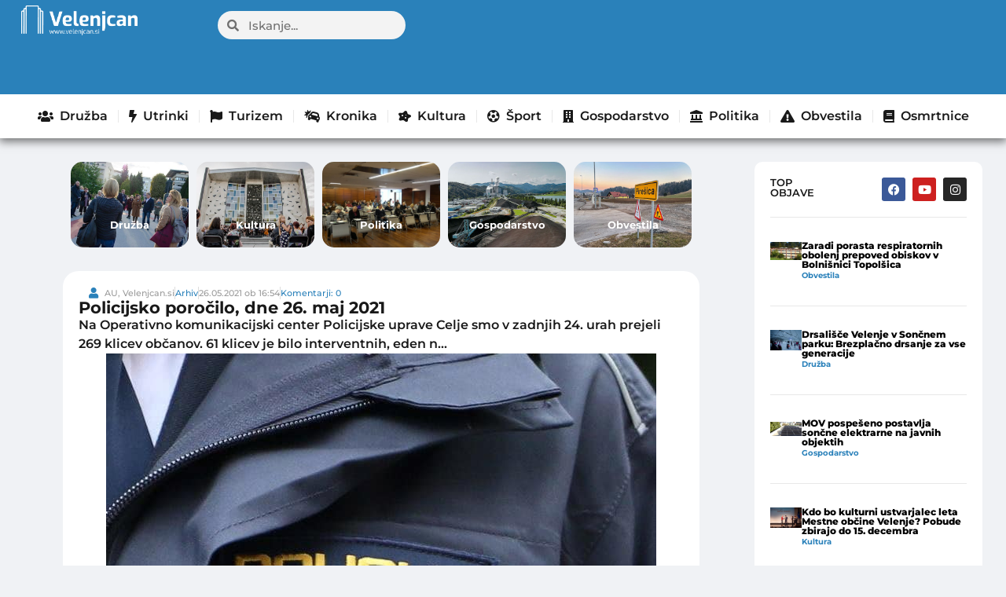

--- FILE ---
content_type: text/html; charset=UTF-8
request_url: https://www.velenjcan.si/arhiv/policijsko-porocilo-dne-26-maj-2021/
body_size: 60425
content:
<!doctype html>
<html lang="sl-SI" prefix="og: https://ogp.me/ns#">
<head>

	<meta charset="UTF-8">
	<meta name="viewport" content="width=device-width, initial-scale=1">
	<link rel="profile" href="https://gmpg.org/xfn/11">
	<!-- Broadcast could not find a linked parent for the canonical. --> 

<!-- Search Engine Optimization by Rank Math - https://rankmath.com/ -->
<title>Policijsko poročilo, dne 26. maj 2021 - Velenjcan</title>
<meta name="description" content="Na Operativno komunikacijski center Policijske uprave Celje smo v zadnjih 24. urah prejeli 269 klicev občanov. 61 klicev je bilo interventnih, eden n..."/>
<meta name="robots" content="follow, index, max-snippet:-1, max-video-preview:-1, max-image-preview:large"/>
<link rel="canonical" href="https://www.velenjcan.si/arhiv/policijsko-porocilo-dne-26-maj-2021/" />
<meta property="og:locale" content="sl_SI" />
<meta property="og:type" content="article" />
<meta property="og:title" content="Policijsko poročilo, dne 26. maj 2021 - Velenjcan" />
<meta property="og:description" content="Na Operativno komunikacijski center Policijske uprave Celje smo v zadnjih 24. urah prejeli 269 klicev občanov. 61 klicev je bilo interventnih, eden n..." />
<meta property="og:url" content="https://www.velenjcan.si/arhiv/policijsko-porocilo-dne-26-maj-2021/" />
<meta property="og:site_name" content="Velenjcan" />
<meta property="article:section" content="Arhiv" />
<meta property="og:image" content="https://www.velenjcan.si/wp-content/uploads/2023/10/P4auGS3-1.jpg" />
<meta property="og:image:secure_url" content="https://www.velenjcan.si/wp-content/uploads/2023/10/P4auGS3-1.jpg" />
<meta property="og:image:width" content="700" />
<meta property="og:image:height" content="465" />
<meta property="og:image:alt" content="Policijsko poročilo, dne 26. maj 2021" />
<meta property="og:image:type" content="image/jpeg" />
<meta property="article:published_time" content="2021-05-26T16:54:26+01:00" />
<meta name="twitter:card" content="summary_large_image" />
<meta name="twitter:title" content="Policijsko poročilo, dne 26. maj 2021 - Velenjcan" />
<meta name="twitter:description" content="Na Operativno komunikacijski center Policijske uprave Celje smo v zadnjih 24. urah prejeli 269 klicev občanov. 61 klicev je bilo interventnih, eden n..." />
<meta name="twitter:image" content="https://www.velenjcan.si/wp-content/uploads/2023/10/P4auGS3-1.jpg" />
<meta name="twitter:label1" content="Written by" />
<meta name="twitter:data1" content="AU, Velenjcan.si" />
<meta name="twitter:label2" content="Time to read" />
<meta name="twitter:data2" content="1 minute" />
<script type="application/ld+json" class="rank-math-schema">{"@context":"https://schema.org","@graph":[{"@type":["Person","Organization"],"@id":"https://www.velenjcan.si/#person","name":"Velenjcan","logo":{"@type":"ImageObject","@id":"https://www.velenjcan.si/#logo","url":"https://www.velenjcan.si/wp-content/uploads/2023/10/Velenjcan-bel-logo-500px-150x121.png","contentUrl":"https://www.velenjcan.si/wp-content/uploads/2023/10/Velenjcan-bel-logo-500px-150x121.png","caption":"Velenjcan","inLanguage":"sl-SI"},"image":{"@type":"ImageObject","@id":"https://www.velenjcan.si/#logo","url":"https://www.velenjcan.si/wp-content/uploads/2023/10/Velenjcan-bel-logo-500px-150x121.png","contentUrl":"https://www.velenjcan.si/wp-content/uploads/2023/10/Velenjcan-bel-logo-500px-150x121.png","caption":"Velenjcan","inLanguage":"sl-SI"}},{"@type":"WebSite","@id":"https://www.velenjcan.si/#website","url":"https://www.velenjcan.si","name":"Velenjcan","publisher":{"@id":"https://www.velenjcan.si/#person"},"inLanguage":"sl-SI"},{"@type":"ImageObject","@id":"https://www.velenjcan.si/wp-content/uploads/2023/10/P4auGS3-1.jpg","url":"https://www.velenjcan.si/wp-content/uploads/2023/10/P4auGS3-1.jpg","width":"700","height":"465","inLanguage":"sl-SI"},{"@type":"WebPage","@id":"https://www.velenjcan.si/arhiv/policijsko-porocilo-dne-26-maj-2021/#webpage","url":"https://www.velenjcan.si/arhiv/policijsko-porocilo-dne-26-maj-2021/","name":"Policijsko poro\u010dilo, dne 26. maj 2021 - Velenjcan","datePublished":"2021-05-26T16:54:26+01:00","dateModified":"2021-05-26T16:54:26+01:00","isPartOf":{"@id":"https://www.velenjcan.si/#website"},"primaryImageOfPage":{"@id":"https://www.velenjcan.si/wp-content/uploads/2023/10/P4auGS3-1.jpg"},"inLanguage":"sl-SI"},{"@type":"Person","@id":"https://www.velenjcan.si/author/l3ksy/","name":"AU, Velenjcan.si","url":"https://www.velenjcan.si/author/l3ksy/","image":{"@type":"ImageObject","@id":"https://secure.gravatar.com/avatar/bd1bcd4ed4ef9b78fe663d3c6e92ea8def3b510108e868baf7436f7b65469a7e?s=96&amp;d=mm&amp;r=g","url":"https://secure.gravatar.com/avatar/bd1bcd4ed4ef9b78fe663d3c6e92ea8def3b510108e868baf7436f7b65469a7e?s=96&amp;d=mm&amp;r=g","caption":"AU, Velenjcan.si","inLanguage":"sl-SI"},"sameAs":["https://e-splet.net/velenjcan"]},{"@type":"BlogPosting","headline":"Policijsko poro\u010dilo, dne 26. maj 2021 - Velenjcan","datePublished":"2021-05-26T16:54:26+01:00","dateModified":"2021-05-26T16:54:26+01:00","articleSection":"Arhiv","author":{"@id":"https://www.velenjcan.si/author/l3ksy/","name":"AU, Velenjcan.si"},"publisher":{"@id":"https://www.velenjcan.si/#person"},"description":"Na Operativno komunikacijski center Policijske uprave Celje smo v zadnjih 24. urah prejeli 269 klicev ob\u010danov. 61 klicev je bilo interventnih, eden n...","name":"Policijsko poro\u010dilo, dne 26. maj 2021 - Velenjcan","@id":"https://www.velenjcan.si/arhiv/policijsko-porocilo-dne-26-maj-2021/#richSnippet","isPartOf":{"@id":"https://www.velenjcan.si/arhiv/policijsko-porocilo-dne-26-maj-2021/#webpage"},"image":{"@id":"https://www.velenjcan.si/wp-content/uploads/2023/10/P4auGS3-1.jpg"},"inLanguage":"sl-SI","mainEntityOfPage":{"@id":"https://www.velenjcan.si/arhiv/policijsko-porocilo-dne-26-maj-2021/#webpage"}}]}</script>
<!-- /Rank Math WordPress SEO plugin -->

<link rel="alternate" type="application/rss+xml" title="Velenjcan &raquo; Vir" href="https://www.velenjcan.si/feed/" />
<link rel="alternate" type="application/rss+xml" title="Velenjcan &raquo; Vir komentarjev" href="https://www.velenjcan.si/comments/feed/" />
<link rel="alternate" type="application/rss+xml" title="Velenjcan &raquo; Policijsko poročilo, dne 26. maj 2021 Vir komentarjev" href="https://www.velenjcan.si/arhiv/policijsko-porocilo-dne-26-maj-2021/feed/" />
<link rel="alternate" title="oEmbed (JSON)" type="application/json+oembed" href="https://www.velenjcan.si/wp-json/oembed/1.0/embed?url=https%3A%2F%2Fwww.velenjcan.si%2Farhiv%2Fpolicijsko-porocilo-dne-26-maj-2021%2F" />
<link rel="alternate" title="oEmbed (XML)" type="text/xml+oembed" href="https://www.velenjcan.si/wp-json/oembed/1.0/embed?url=https%3A%2F%2Fwww.velenjcan.si%2Farhiv%2Fpolicijsko-porocilo-dne-26-maj-2021%2F&#038;format=xml" />
<style id='wp-img-auto-sizes-contain-inline-css'>
img:is([sizes=auto i],[sizes^="auto," i]){contain-intrinsic-size:3000px 1500px}
/*# sourceURL=wp-img-auto-sizes-contain-inline-css */
</style>

<style id='wp-emoji-styles-inline-css'>

	img.wp-smiley, img.emoji {
		display: inline !important;
		border: none !important;
		box-shadow: none !important;
		height: 1em !important;
		width: 1em !important;
		margin: 0 0.07em !important;
		vertical-align: -0.1em !important;
		background: none !important;
		padding: 0 !important;
	}
/*# sourceURL=wp-emoji-styles-inline-css */
</style>
<link data-optimized="1" rel='stylesheet' id='wp-block-library-css' href='https://www.velenjcan.si/wp-content/litespeed/css/1/8b50df45cb297682eb94d6a4ff640c64.css?ver=4cb63' media='all' />
<style id='global-styles-inline-css'>
:root{--wp--preset--aspect-ratio--square: 1;--wp--preset--aspect-ratio--4-3: 4/3;--wp--preset--aspect-ratio--3-4: 3/4;--wp--preset--aspect-ratio--3-2: 3/2;--wp--preset--aspect-ratio--2-3: 2/3;--wp--preset--aspect-ratio--16-9: 16/9;--wp--preset--aspect-ratio--9-16: 9/16;--wp--preset--color--black: #000000;--wp--preset--color--cyan-bluish-gray: #abb8c3;--wp--preset--color--white: #ffffff;--wp--preset--color--pale-pink: #f78da7;--wp--preset--color--vivid-red: #cf2e2e;--wp--preset--color--luminous-vivid-orange: #ff6900;--wp--preset--color--luminous-vivid-amber: #fcb900;--wp--preset--color--light-green-cyan: #7bdcb5;--wp--preset--color--vivid-green-cyan: #00d084;--wp--preset--color--pale-cyan-blue: #8ed1fc;--wp--preset--color--vivid-cyan-blue: #0693e3;--wp--preset--color--vivid-purple: #9b51e0;--wp--preset--gradient--vivid-cyan-blue-to-vivid-purple: linear-gradient(135deg,rgb(6,147,227) 0%,rgb(155,81,224) 100%);--wp--preset--gradient--light-green-cyan-to-vivid-green-cyan: linear-gradient(135deg,rgb(122,220,180) 0%,rgb(0,208,130) 100%);--wp--preset--gradient--luminous-vivid-amber-to-luminous-vivid-orange: linear-gradient(135deg,rgb(252,185,0) 0%,rgb(255,105,0) 100%);--wp--preset--gradient--luminous-vivid-orange-to-vivid-red: linear-gradient(135deg,rgb(255,105,0) 0%,rgb(207,46,46) 100%);--wp--preset--gradient--very-light-gray-to-cyan-bluish-gray: linear-gradient(135deg,rgb(238,238,238) 0%,rgb(169,184,195) 100%);--wp--preset--gradient--cool-to-warm-spectrum: linear-gradient(135deg,rgb(74,234,220) 0%,rgb(151,120,209) 20%,rgb(207,42,186) 40%,rgb(238,44,130) 60%,rgb(251,105,98) 80%,rgb(254,248,76) 100%);--wp--preset--gradient--blush-light-purple: linear-gradient(135deg,rgb(255,206,236) 0%,rgb(152,150,240) 100%);--wp--preset--gradient--blush-bordeaux: linear-gradient(135deg,rgb(254,205,165) 0%,rgb(254,45,45) 50%,rgb(107,0,62) 100%);--wp--preset--gradient--luminous-dusk: linear-gradient(135deg,rgb(255,203,112) 0%,rgb(199,81,192) 50%,rgb(65,88,208) 100%);--wp--preset--gradient--pale-ocean: linear-gradient(135deg,rgb(255,245,203) 0%,rgb(182,227,212) 50%,rgb(51,167,181) 100%);--wp--preset--gradient--electric-grass: linear-gradient(135deg,rgb(202,248,128) 0%,rgb(113,206,126) 100%);--wp--preset--gradient--midnight: linear-gradient(135deg,rgb(2,3,129) 0%,rgb(40,116,252) 100%);--wp--preset--font-size--small: 13px;--wp--preset--font-size--medium: 20px;--wp--preset--font-size--large: 36px;--wp--preset--font-size--x-large: 42px;--wp--preset--spacing--20: 0.44rem;--wp--preset--spacing--30: 0.67rem;--wp--preset--spacing--40: 1rem;--wp--preset--spacing--50: 1.5rem;--wp--preset--spacing--60: 2.25rem;--wp--preset--spacing--70: 3.38rem;--wp--preset--spacing--80: 5.06rem;--wp--preset--shadow--natural: 6px 6px 9px rgba(0, 0, 0, 0.2);--wp--preset--shadow--deep: 12px 12px 50px rgba(0, 0, 0, 0.4);--wp--preset--shadow--sharp: 6px 6px 0px rgba(0, 0, 0, 0.2);--wp--preset--shadow--outlined: 6px 6px 0px -3px rgb(255, 255, 255), 6px 6px rgb(0, 0, 0);--wp--preset--shadow--crisp: 6px 6px 0px rgb(0, 0, 0);}:root { --wp--style--global--content-size: 800px;--wp--style--global--wide-size: 1200px; }:where(body) { margin: 0; }.wp-site-blocks > .alignleft { float: left; margin-right: 2em; }.wp-site-blocks > .alignright { float: right; margin-left: 2em; }.wp-site-blocks > .aligncenter { justify-content: center; margin-left: auto; margin-right: auto; }:where(.wp-site-blocks) > * { margin-block-start: 24px; margin-block-end: 0; }:where(.wp-site-blocks) > :first-child { margin-block-start: 0; }:where(.wp-site-blocks) > :last-child { margin-block-end: 0; }:root { --wp--style--block-gap: 24px; }:root :where(.is-layout-flow) > :first-child{margin-block-start: 0;}:root :where(.is-layout-flow) > :last-child{margin-block-end: 0;}:root :where(.is-layout-flow) > *{margin-block-start: 24px;margin-block-end: 0;}:root :where(.is-layout-constrained) > :first-child{margin-block-start: 0;}:root :where(.is-layout-constrained) > :last-child{margin-block-end: 0;}:root :where(.is-layout-constrained) > *{margin-block-start: 24px;margin-block-end: 0;}:root :where(.is-layout-flex){gap: 24px;}:root :where(.is-layout-grid){gap: 24px;}.is-layout-flow > .alignleft{float: left;margin-inline-start: 0;margin-inline-end: 2em;}.is-layout-flow > .alignright{float: right;margin-inline-start: 2em;margin-inline-end: 0;}.is-layout-flow > .aligncenter{margin-left: auto !important;margin-right: auto !important;}.is-layout-constrained > .alignleft{float: left;margin-inline-start: 0;margin-inline-end: 2em;}.is-layout-constrained > .alignright{float: right;margin-inline-start: 2em;margin-inline-end: 0;}.is-layout-constrained > .aligncenter{margin-left: auto !important;margin-right: auto !important;}.is-layout-constrained > :where(:not(.alignleft):not(.alignright):not(.alignfull)){max-width: var(--wp--style--global--content-size);margin-left: auto !important;margin-right: auto !important;}.is-layout-constrained > .alignwide{max-width: var(--wp--style--global--wide-size);}body .is-layout-flex{display: flex;}.is-layout-flex{flex-wrap: wrap;align-items: center;}.is-layout-flex > :is(*, div){margin: 0;}body .is-layout-grid{display: grid;}.is-layout-grid > :is(*, div){margin: 0;}body{padding-top: 0px;padding-right: 0px;padding-bottom: 0px;padding-left: 0px;}a:where(:not(.wp-element-button)){text-decoration: underline;}:root :where(.wp-element-button, .wp-block-button__link){background-color: #32373c;border-width: 0;color: #fff;font-family: inherit;font-size: inherit;font-style: inherit;font-weight: inherit;letter-spacing: inherit;line-height: inherit;padding-top: calc(0.667em + 2px);padding-right: calc(1.333em + 2px);padding-bottom: calc(0.667em + 2px);padding-left: calc(1.333em + 2px);text-decoration: none;text-transform: inherit;}.has-black-color{color: var(--wp--preset--color--black) !important;}.has-cyan-bluish-gray-color{color: var(--wp--preset--color--cyan-bluish-gray) !important;}.has-white-color{color: var(--wp--preset--color--white) !important;}.has-pale-pink-color{color: var(--wp--preset--color--pale-pink) !important;}.has-vivid-red-color{color: var(--wp--preset--color--vivid-red) !important;}.has-luminous-vivid-orange-color{color: var(--wp--preset--color--luminous-vivid-orange) !important;}.has-luminous-vivid-amber-color{color: var(--wp--preset--color--luminous-vivid-amber) !important;}.has-light-green-cyan-color{color: var(--wp--preset--color--light-green-cyan) !important;}.has-vivid-green-cyan-color{color: var(--wp--preset--color--vivid-green-cyan) !important;}.has-pale-cyan-blue-color{color: var(--wp--preset--color--pale-cyan-blue) !important;}.has-vivid-cyan-blue-color{color: var(--wp--preset--color--vivid-cyan-blue) !important;}.has-vivid-purple-color{color: var(--wp--preset--color--vivid-purple) !important;}.has-black-background-color{background-color: var(--wp--preset--color--black) !important;}.has-cyan-bluish-gray-background-color{background-color: var(--wp--preset--color--cyan-bluish-gray) !important;}.has-white-background-color{background-color: var(--wp--preset--color--white) !important;}.has-pale-pink-background-color{background-color: var(--wp--preset--color--pale-pink) !important;}.has-vivid-red-background-color{background-color: var(--wp--preset--color--vivid-red) !important;}.has-luminous-vivid-orange-background-color{background-color: var(--wp--preset--color--luminous-vivid-orange) !important;}.has-luminous-vivid-amber-background-color{background-color: var(--wp--preset--color--luminous-vivid-amber) !important;}.has-light-green-cyan-background-color{background-color: var(--wp--preset--color--light-green-cyan) !important;}.has-vivid-green-cyan-background-color{background-color: var(--wp--preset--color--vivid-green-cyan) !important;}.has-pale-cyan-blue-background-color{background-color: var(--wp--preset--color--pale-cyan-blue) !important;}.has-vivid-cyan-blue-background-color{background-color: var(--wp--preset--color--vivid-cyan-blue) !important;}.has-vivid-purple-background-color{background-color: var(--wp--preset--color--vivid-purple) !important;}.has-black-border-color{border-color: var(--wp--preset--color--black) !important;}.has-cyan-bluish-gray-border-color{border-color: var(--wp--preset--color--cyan-bluish-gray) !important;}.has-white-border-color{border-color: var(--wp--preset--color--white) !important;}.has-pale-pink-border-color{border-color: var(--wp--preset--color--pale-pink) !important;}.has-vivid-red-border-color{border-color: var(--wp--preset--color--vivid-red) !important;}.has-luminous-vivid-orange-border-color{border-color: var(--wp--preset--color--luminous-vivid-orange) !important;}.has-luminous-vivid-amber-border-color{border-color: var(--wp--preset--color--luminous-vivid-amber) !important;}.has-light-green-cyan-border-color{border-color: var(--wp--preset--color--light-green-cyan) !important;}.has-vivid-green-cyan-border-color{border-color: var(--wp--preset--color--vivid-green-cyan) !important;}.has-pale-cyan-blue-border-color{border-color: var(--wp--preset--color--pale-cyan-blue) !important;}.has-vivid-cyan-blue-border-color{border-color: var(--wp--preset--color--vivid-cyan-blue) !important;}.has-vivid-purple-border-color{border-color: var(--wp--preset--color--vivid-purple) !important;}.has-vivid-cyan-blue-to-vivid-purple-gradient-background{background: var(--wp--preset--gradient--vivid-cyan-blue-to-vivid-purple) !important;}.has-light-green-cyan-to-vivid-green-cyan-gradient-background{background: var(--wp--preset--gradient--light-green-cyan-to-vivid-green-cyan) !important;}.has-luminous-vivid-amber-to-luminous-vivid-orange-gradient-background{background: var(--wp--preset--gradient--luminous-vivid-amber-to-luminous-vivid-orange) !important;}.has-luminous-vivid-orange-to-vivid-red-gradient-background{background: var(--wp--preset--gradient--luminous-vivid-orange-to-vivid-red) !important;}.has-very-light-gray-to-cyan-bluish-gray-gradient-background{background: var(--wp--preset--gradient--very-light-gray-to-cyan-bluish-gray) !important;}.has-cool-to-warm-spectrum-gradient-background{background: var(--wp--preset--gradient--cool-to-warm-spectrum) !important;}.has-blush-light-purple-gradient-background{background: var(--wp--preset--gradient--blush-light-purple) !important;}.has-blush-bordeaux-gradient-background{background: var(--wp--preset--gradient--blush-bordeaux) !important;}.has-luminous-dusk-gradient-background{background: var(--wp--preset--gradient--luminous-dusk) !important;}.has-pale-ocean-gradient-background{background: var(--wp--preset--gradient--pale-ocean) !important;}.has-electric-grass-gradient-background{background: var(--wp--preset--gradient--electric-grass) !important;}.has-midnight-gradient-background{background: var(--wp--preset--gradient--midnight) !important;}.has-small-font-size{font-size: var(--wp--preset--font-size--small) !important;}.has-medium-font-size{font-size: var(--wp--preset--font-size--medium) !important;}.has-large-font-size{font-size: var(--wp--preset--font-size--large) !important;}.has-x-large-font-size{font-size: var(--wp--preset--font-size--x-large) !important;}
:root :where(.wp-block-pullquote){font-size: 1.5em;line-height: 1.6;}
/*# sourceURL=global-styles-inline-css */
</style>
<link data-optimized="1" rel='stylesheet' id='fb-video-style-css' href='https://www.velenjcan.si/wp-content/litespeed/css/1/f7975533116b96f8c1922e8e84eca14a.css?ver=8cfef' media='all' />
<link data-optimized="1" rel='stylesheet' id='moj-prispevek-vstavljalec-css-css' href='https://www.velenjcan.si/wp-content/litespeed/css/1/f7a1978492df1f1f4a08807bb8e5cdc4.css?ver=79e27' media='all' />
<link data-optimized="1" rel='stylesheet' id='hello-elementor-css' href='https://www.velenjcan.si/wp-content/litespeed/css/1/63b447c079982bceb4e286584fb3aa96.css?ver=3fafb' media='all' />
<link data-optimized="1" rel='stylesheet' id='hello-elementor-theme-style-css' href='https://www.velenjcan.si/wp-content/litespeed/css/1/4175fe03381ba55c4db1b2167e2248a1.css?ver=e0f55' media='all' />
<link data-optimized="1" rel='stylesheet' id='hello-elementor-header-footer-css' href='https://www.velenjcan.si/wp-content/litespeed/css/1/86b6a57d649cfbd980625f572413b912.css?ver=9f718' media='all' />
<link data-optimized="1" rel='stylesheet' id='elementor-frontend-css' href='https://www.velenjcan.si/wp-content/litespeed/css/1/cca691be9d40cfa932b0126fb31a85c5.css?ver=f073d' media='all' />
<link data-optimized="1" rel='stylesheet' id='elementor-post-712-css' href='https://www.velenjcan.si/wp-content/litespeed/css/1/f4432ddfc4211c43c992243ee847378d.css?ver=92268' media='all' />
<link data-optimized="1" rel='stylesheet' id='widget-image-css' href='https://www.velenjcan.si/wp-content/litespeed/css/1/a9ef79287db658788d392f711907c4ba.css?ver=6b095' media='all' />
<link data-optimized="1" rel='stylesheet' id='widget-search-form-css' href='https://www.velenjcan.si/wp-content/litespeed/css/1/f14199b01d4a432bdcb8e46b8fcade99.css?ver=3f9ba' media='all' />
<link data-optimized="1" rel='stylesheet' id='elementor-icons-shared-0-css' href='https://www.velenjcan.si/wp-content/litespeed/css/1/778afbb64c0398fe5762954e1f963fc8.css?ver=57551' media='all' />
<link data-optimized="1" rel='stylesheet' id='elementor-icons-fa-solid-css' href='https://www.velenjcan.si/wp-content/litespeed/css/1/e3f6d7deef8ad86e0b04eaabc1158162.css?ver=eca91' media='all' />
<link data-optimized="1" rel='stylesheet' id='widget-nav-menu-css' href='https://www.velenjcan.si/wp-content/litespeed/css/1/628a5336004920012f2a80a94c207f8b.css?ver=4bddc' media='all' />
<link data-optimized="1" rel='stylesheet' id='widget-social-icons-css' href='https://www.velenjcan.si/wp-content/litespeed/css/1/c52125017689153e884fde1dab61c17f.css?ver=e2bb9' media='all' />
<link data-optimized="1" rel='stylesheet' id='e-apple-webkit-css' href='https://www.velenjcan.si/wp-content/litespeed/css/1/d884abca2b2ff3c80b952d12f99f3fef.css?ver=5c611' media='all' />
<link data-optimized="1" rel='stylesheet' id='widget-icon-list-css' href='https://www.velenjcan.si/wp-content/litespeed/css/1/6a809ea2d1a2540b075b5d27e64479c5.css?ver=62a03' media='all' />
<link data-optimized="1" rel='stylesheet' id='widget-heading-css' href='https://www.velenjcan.si/wp-content/litespeed/css/1/a5fa31b9c32ca81e56d209015f28175d.css?ver=1ed75' media='all' />
<link data-optimized="1" rel='stylesheet' id='widget-video-css' href='https://www.velenjcan.si/wp-content/litespeed/css/1/1681af1dcb76a5535964594559c44ee8.css?ver=45562' media='all' />
<link data-optimized="1" rel='stylesheet' id='widget-post-info-css' href='https://www.velenjcan.si/wp-content/litespeed/css/1/82c8c7e181487f2c643d6b2ab69bf01e.css?ver=9ab7a' media='all' />
<link data-optimized="1" rel='stylesheet' id='elementor-icons-fa-regular-css' href='https://www.velenjcan.si/wp-content/litespeed/css/1/52f9026e21cd19094e711b7f224bd486.css?ver=cd2f5' media='all' />
<link data-optimized="1" rel='stylesheet' id='widget-share-buttons-css' href='https://www.velenjcan.si/wp-content/litespeed/css/1/ac2115c8c2c45b4769b11f81a014daa2.css?ver=d0b68' media='all' />
<link data-optimized="1" rel='stylesheet' id='elementor-icons-fa-brands-css' href='https://www.velenjcan.si/wp-content/litespeed/css/1/ee9a66fbc92143a10be001604f6f3b20.css?ver=cc60e' media='all' />
<link data-optimized="1" rel='stylesheet' id='widget-social-css' href='https://www.velenjcan.si/wp-content/litespeed/css/1/3a82355ca2521def1fb5de7a0a1ce4bb.css?ver=068ec' media='all' />
<link data-optimized="1" rel='stylesheet' id='widget-loop-common-css' href='https://www.velenjcan.si/wp-content/litespeed/css/1/14e74a90d705bca5d6d515511270534f.css?ver=16c14' media='all' />
<link data-optimized="1" rel='stylesheet' id='widget-loop-grid-css' href='https://www.velenjcan.si/wp-content/litespeed/css/1/b0b94cba8d19fa32ccecc72e0d330948.css?ver=88ed7' media='all' />
<link data-optimized="1" rel='stylesheet' id='elementor-icons-css' href='https://www.velenjcan.si/wp-content/litespeed/css/1/9643b75db049e630d55826b81523db9f.css?ver=01447' media='all' />
<link data-optimized="1" rel='stylesheet' id='font-awesome-5-all-css' href='https://www.velenjcan.si/wp-content/litespeed/css/1/aba8ab54529e1d7c22dbb4d589a2ab5d.css?ver=9b619' media='all' />
<link data-optimized="1" rel='stylesheet' id='font-awesome-4-shim-css' href='https://www.velenjcan.si/wp-content/litespeed/css/1/277fd254a427dd2b0bbd73bd806c5f6d.css?ver=cd22d' media='all' />
<link data-optimized="1" rel='stylesheet' id='elementor-post-23854-css' href='https://www.velenjcan.si/wp-content/litespeed/css/1/abc1f7cdcb437b488b9c1254e07f366a.css?ver=164a7' media='all' />
<link data-optimized="1" rel='stylesheet' id='elementor-post-21032-css' href='https://www.velenjcan.si/wp-content/litespeed/css/1/db6343cf287346a15010f01bd89d79e2.css?ver=56695' media='all' />
<link data-optimized="1" rel='stylesheet' id='elementor-post-1021-css' href='https://www.velenjcan.si/wp-content/litespeed/css/1/3f11e711dc1730be922cbf1d4fa0baba.css?ver=58363' media='all' />
<link data-optimized="1" rel='stylesheet' id='wp-featherlight-css' href='https://www.velenjcan.si/wp-content/litespeed/css/1/8eb629672f4b9982c456d76d61e451ad.css?ver=cac06' media='all' />
<link data-optimized="1" rel='stylesheet' id='hello-elementor-child-style-css' href='https://www.velenjcan.si/wp-content/litespeed/css/1/c4d631178f08b9d163ae0ac1ada4411e.css?ver=7d70a' media='all' />
<link data-optimized="1" rel='stylesheet' id='elementor-gf-local-montserrat-css' href='https://www.velenjcan.si/wp-content/litespeed/css/1/a1c2ff2df76f0ae4c1fe31dcd7c2a417.css?ver=e0140' media='all' />
<script data-optimized="1" src="https://www.velenjcan.si/wp-content/litespeed/js/1/78d69965751e43167307dbbeaec53597.js?ver=eb68d" id="jquery-core-js"></script>
<script data-optimized="1" src="https://www.velenjcan.si/wp-content/litespeed/js/1/f23d9151831f0d7b8a5717aa6911d48c.js?ver=6e49f" id="jquery-migrate-js"></script>
<script data-optimized="1" src="https://www.velenjcan.si/wp-content/litespeed/js/1/fbcb0600153b7e65c2afafff051b624d.js?ver=bc811" id="font-awesome-4-shim-js"></script>
<link rel="https://api.w.org/" href="https://www.velenjcan.si/wp-json/" /><link rel="alternate" title="JSON" type="application/json" href="https://www.velenjcan.si/wp-json/wp/v2/posts/19593" /><link rel="EditURI" type="application/rsd+xml" title="RSD" href="https://www.velenjcan.si/xmlrpc.php?rsd" />
<meta name="generator" content="WordPress 6.9" />
<link rel='shortlink' href='https://www.velenjcan.si/?p=19593' />
<script>window.izklopiOglase = '';</script><meta name="description" content="Na Operativno komunikacijski center Policijske uprave Celje smo v zadnjih 24. urah prejeli 269 klicev občanov. 61 klicev je bilo interventnih, eden n...">
<meta name="generator" content="Elementor 3.33.4; features: additional_custom_breakpoints; settings: css_print_method-external, google_font-enabled, font_display-swap">
<!-- Google tag (gtag.js) -->
<script async src="https://www.googletagmanager.com/gtag/js?id=G-NRPZJD5K10"></script>
<script>
  window.dataLayer = window.dataLayer || [];
  function gtag(){dataLayer.push(arguments);}
  gtag('js', new Date());

  gtag('config', 'G-NRPZJD5K10');
</script>
    <!-- OneTrust Cookies Consent Notice start for velenjcan.si -->
<script src="https://cdn.cookielaw.org/scripttemplates/otSDKStub.js"  type="text/javascript" charset="UTF-8" data-domain-script="73d88f1b-324b-43c6-9332-51a69ce5994c" ></script>
<script type="text/javascript">
function OptanonWrapper() { }
</script>
<!-- OneTrust Cookies Consent Notice end for velenjcan.si -->
<!-- VNESITE V GLAVO SPLETNE STRANI: -->
<script>
    (function(a,g,b,c){a[c]=a[c]||function(){
        "undefined"!==typeof a.ipromNS&&a.ipromNS.execute?a.ipromNS.execute(arguments):(a[c].q=a[c].q||[]).push(arguments)};
        var k=function(){var b=g.getElementsByTagName("script")[0];return function h(f){var e=f.shift();a[c]("setConfig",{server:e});
            var d=document.createElement("script");0<f.length&&(d.onerror=function(){a[c]("setConfig",{blocked:!0});h(f)});
            d.src="https://cdn."+e+"/ipromNS.js";d.async=!0;d.defer=!0;b.parentNode.insertBefore(d,b)}}(),e=b;"string"===typeof b&&(e=[b]);k(e)
    })(window, document,[ "iprom.net"],"_ipromNS");

    _ipromNS('init', {
        sitePath      : ['velenjcan','index']
    });

    _ipromNS('zone',440, function(ad){
        console.log(ad);
        if(!ad){
            var element = document.querySelector("#label-ad-440");
           if(element)element.style.display = "none";
        }
    });
    
    _ipromNS('zone',2261);
    _ipromNS('zone',2263);
    _ipromNS('zone',25);
    _ipromNS('zone',32);
    _ipromNS('zone',34);
    _ipromNS('zone',35);
    _ipromNS('zone',33);
	    _ipromNS('zone',661);
	_ipromNS('zone',146);
    _ipromNS('load');

</script>
			<style>
				.e-con.e-parent:nth-of-type(n+4):not(.e-lazyloaded):not(.e-no-lazyload),
				.e-con.e-parent:nth-of-type(n+4):not(.e-lazyloaded):not(.e-no-lazyload) * {
					background-image: none !important;
				}
				@media screen and (max-height: 1024px) {
					.e-con.e-parent:nth-of-type(n+3):not(.e-lazyloaded):not(.e-no-lazyload),
					.e-con.e-parent:nth-of-type(n+3):not(.e-lazyloaded):not(.e-no-lazyload) * {
						background-image: none !important;
					}
				}
				@media screen and (max-height: 640px) {
					.e-con.e-parent:nth-of-type(n+2):not(.e-lazyloaded):not(.e-no-lazyload),
					.e-con.e-parent:nth-of-type(n+2):not(.e-lazyloaded):not(.e-no-lazyload) * {
						background-image: none !important;
					}
				}
			</style>
						<meta name="theme-color" content="#F0F2F5">
			<link rel="icon" href="https://www.velenjcan.si/wp-content/uploads/2023/10/logo-150x150.png" sizes="32x32" />
<link rel="icon" href="https://www.velenjcan.si/wp-content/uploads/2023/10/logo.png" sizes="192x192" />
<link rel="apple-touch-icon" href="https://www.velenjcan.si/wp-content/uploads/2023/10/logo.png" />
<meta name="msapplication-TileImage" content="https://www.velenjcan.si/wp-content/uploads/2023/10/logo.png" />
</head>
<body class="wp-singular post-template-default single single-post postid-19593 single-format-standard wp-custom-logo wp-embed-responsive wp-theme-hello-elementor wp-child-theme-hello-theme-child-master wp-featherlight-captions hello-elementor-default elementor-default elementor-kit-712 elementor-page-1021">

<div class="iAdserver" data-iadserver-zone="33"></div>
<div class="iAdserver" data-iadserver-zone="661"></div>

<a class="skip-link screen-reader-text" href="#content">Skip to content</a>

		<header data-elementor-type="header" data-elementor-id="23854" class="elementor elementor-23854 elementor-location-header" data-elementor-post-type="elementor_library">
			<div class="elementor-element elementor-element-19bbeed e-con-full elementor-hidden-tablet elementor-hidden-mobile e-flex e-con e-parent" data-id="19bbeed" data-element_type="container">
		<div class="elementor-element elementor-element-d308f61 e-con-full e-flex e-con e-child" data-id="d308f61" data-element_type="container" data-settings="{&quot;background_background&quot;:&quot;classic&quot;}">
		<div class="elementor-element elementor-element-f9a7f40 e-con-full e-flex e-con e-child" data-id="f9a7f40" data-element_type="container">
				<div class="elementor-element elementor-element-e2f8f1c elementor-widget elementor-widget-theme-site-logo elementor-widget-image" data-id="e2f8f1c" data-element_type="widget" data-widget_type="theme-site-logo.default">
				<div class="elementor-widget-container">
											<a href="https://www.velenjcan.si">
			<img fetchpriority="high" width="467" height="121" src="https://www.velenjcan.si/wp-content/uploads/2023/10/Velenjcan-bel-logo-500px.png" class="attachment-medium_large size-medium_large wp-image-23890" alt="" srcset="https://www.velenjcan.si/wp-content/uploads/2023/10/Velenjcan-bel-logo-500px.png 467w, https://www.velenjcan.si/wp-content/uploads/2023/10/Velenjcan-bel-logo-500px-300x78.png 300w" sizes="(max-width: 467px) 100vw, 467px" />				</a>
											</div>
				</div>
				</div>
		<div class="elementor-element elementor-element-d4b7cd9 e-con-full e-flex e-con e-child" data-id="d4b7cd9" data-element_type="container">
				<div class="elementor-element elementor-element-e6dc1af elementor-search-form--skin-minimal elementor-widget elementor-widget-search-form" data-id="e6dc1af" data-element_type="widget" data-settings="{&quot;skin&quot;:&quot;minimal&quot;}" data-widget_type="search-form.default">
				<div class="elementor-widget-container">
							<search role="search">
			<form class="elementor-search-form" action="https://www.velenjcan.si" method="get">
												<div class="elementor-search-form__container">
					<label class="elementor-screen-only" for="elementor-search-form-e6dc1af">Search</label>

											<div class="elementor-search-form__icon">
							<i aria-hidden="true" class="fas fa-search"></i>							<span class="elementor-screen-only">Search</span>
						</div>
					
					<input id="elementor-search-form-e6dc1af" placeholder="Iskanje..." class="elementor-search-form__input" type="search" name="s" value="">
					
					
									</div>
			</form>
		</search>
						</div>
				</div>
				</div>
		<div class="elementor-element elementor-element-b387315 e-flex e-con-boxed e-con e-child" data-id="b387315" data-element_type="container">
					<div class="e-con-inner">
				<div class="elementor-element elementor-element-3888099 elementor-widget__width-initial elementor-widget elementor-widget-html" data-id="3888099" data-element_type="widget" data-widget_type="html.default">
				<div class="elementor-widget-container">
					<div class="iAdserver" data-iadserver-zone="25"></div>				</div>
				</div>
					</div>
				</div>
				</div>
		<div class="elementor-element elementor-element-c256538 e-con-full e-flex e-con e-child" data-id="c256538" data-element_type="container" data-settings="{&quot;background_background&quot;:&quot;classic&quot;}">
				<div class="elementor-element elementor-element-8dd13ac elementor-nav-menu__align-center elementor-nav-menu--dropdown-tablet elementor-nav-menu__text-align-aside elementor-nav-menu--toggle elementor-nav-menu--burger elementor-widget elementor-widget-nav-menu" data-id="8dd13ac" data-element_type="widget" data-settings="{&quot;layout&quot;:&quot;horizontal&quot;,&quot;submenu_icon&quot;:{&quot;value&quot;:&quot;&lt;i class=\&quot;fas fa-caret-down\&quot; aria-hidden=\&quot;true\&quot;&gt;&lt;\/i&gt;&quot;,&quot;library&quot;:&quot;fa-solid&quot;},&quot;toggle&quot;:&quot;burger&quot;}" data-widget_type="nav-menu.default">
				<div class="elementor-widget-container">
								<nav aria-label="Menu" class="elementor-nav-menu--main elementor-nav-menu__container elementor-nav-menu--layout-horizontal e--pointer-none">
				<ul id="menu-1-8dd13ac" class="elementor-nav-menu"><li class="razmak-med-ikono-in-besedilom menu-item menu-item-type-taxonomy menu-item-object-category menu-item-2411"><a href="https://www.velenjcan.si/druzba/" class="elementor-item"><i class="fas fa-users" style="margin-right: 8px;"></i> Družba</a></li>
<li class="razmak-med-ikono-in-besedilom menu-item menu-item-type-taxonomy menu-item-object-category menu-item-2416"><a href="https://www.velenjcan.si/utrinki/" class="elementor-item"><i class="fas fa-bolt"style="margin-right: 8px;"></i> Utrinki</a></li>
<li class="razmak-med-ikono-in-besedilom menu-item menu-item-type-taxonomy menu-item-object-category menu-item-2418"><a href="https://www.velenjcan.si/turizem/" class="elementor-item"><i class="fas fa-flag"style="margin-right: 8px;"></i> Turizem</a></li>
<li class="menu-item menu-item-type-taxonomy menu-item-object-category menu-item-21712"><a href="https://www.velenjcan.si/kronika/" class="elementor-item"><i class="fas fa-car-crash" style="margin-right: 8px;"></i> Kronika</a></li>
<li class="razmak-med-ikono-in-besedilom menu-item menu-item-type-taxonomy menu-item-object-category menu-item-2414"><a href="https://www.velenjcan.si/kultura/" class="elementor-item"><i class="fas fa-disease"style="margin-right: 8px;"></i> Kultura</a></li>
<li class="razmak-med-ikono-in-besedilom menu-item menu-item-type-taxonomy menu-item-object-category menu-item-2417"><a href="https://www.velenjcan.si/sport/" class="elementor-item"><i class="fas fa-futbol"style="margin-right: 8px;"></i> Šport</a></li>
<li class="razmak-med-ikono-in-besedilom menu-item menu-item-type-taxonomy menu-item-object-category menu-item-2413"><a href="https://www.velenjcan.si/gospodarstvo/" class="elementor-item"><i class="fas fa-building"style="margin-right: 8px;"></i> Gospodarstvo</a></li>
<li class="razmak-med-ikono-in-besedilom menu-item menu-item-type-taxonomy menu-item-object-category menu-item-2415"><a href="https://www.velenjcan.si/politika/" class="elementor-item"><i class="fas fa-landmark"style="margin-right: 8px;"></i> Politika</a></li>
<li class="razmak-med-ikono-in-besedilom menu-item menu-item-type-taxonomy menu-item-object-category menu-item-2412"><a href="https://www.velenjcan.si/obvestila/" class="elementor-item"><i class="fas fa-exclamation-triangle"style="margin-right: 8px;"></i> Obvestila</a></li>
<li class="menu-item menu-item-type-custom menu-item-object-custom menu-item-24488"><a href="/osmrtnice" class="elementor-item"><i class="fas fa-book"style="margin-right: 8px;"></i> Osmrtnice</a></li>
</ul>			</nav>
					<div class="elementor-menu-toggle" role="button" tabindex="0" aria-label="Menu Toggle" aria-expanded="false">
			<i aria-hidden="true" role="presentation" class="elementor-menu-toggle__icon--open eicon-menu-bar"></i><i aria-hidden="true" role="presentation" class="elementor-menu-toggle__icon--close eicon-close"></i>		</div>
					<nav class="elementor-nav-menu--dropdown elementor-nav-menu__container" aria-hidden="true">
				<ul id="menu-2-8dd13ac" class="elementor-nav-menu"><li class="razmak-med-ikono-in-besedilom menu-item menu-item-type-taxonomy menu-item-object-category menu-item-2411"><a href="https://www.velenjcan.si/druzba/" class="elementor-item" tabindex="-1"><i class="fas fa-users" style="margin-right: 8px;"></i> Družba</a></li>
<li class="razmak-med-ikono-in-besedilom menu-item menu-item-type-taxonomy menu-item-object-category menu-item-2416"><a href="https://www.velenjcan.si/utrinki/" class="elementor-item" tabindex="-1"><i class="fas fa-bolt"style="margin-right: 8px;"></i> Utrinki</a></li>
<li class="razmak-med-ikono-in-besedilom menu-item menu-item-type-taxonomy menu-item-object-category menu-item-2418"><a href="https://www.velenjcan.si/turizem/" class="elementor-item" tabindex="-1"><i class="fas fa-flag"style="margin-right: 8px;"></i> Turizem</a></li>
<li class="menu-item menu-item-type-taxonomy menu-item-object-category menu-item-21712"><a href="https://www.velenjcan.si/kronika/" class="elementor-item" tabindex="-1"><i class="fas fa-car-crash" style="margin-right: 8px;"></i> Kronika</a></li>
<li class="razmak-med-ikono-in-besedilom menu-item menu-item-type-taxonomy menu-item-object-category menu-item-2414"><a href="https://www.velenjcan.si/kultura/" class="elementor-item" tabindex="-1"><i class="fas fa-disease"style="margin-right: 8px;"></i> Kultura</a></li>
<li class="razmak-med-ikono-in-besedilom menu-item menu-item-type-taxonomy menu-item-object-category menu-item-2417"><a href="https://www.velenjcan.si/sport/" class="elementor-item" tabindex="-1"><i class="fas fa-futbol"style="margin-right: 8px;"></i> Šport</a></li>
<li class="razmak-med-ikono-in-besedilom menu-item menu-item-type-taxonomy menu-item-object-category menu-item-2413"><a href="https://www.velenjcan.si/gospodarstvo/" class="elementor-item" tabindex="-1"><i class="fas fa-building"style="margin-right: 8px;"></i> Gospodarstvo</a></li>
<li class="razmak-med-ikono-in-besedilom menu-item menu-item-type-taxonomy menu-item-object-category menu-item-2415"><a href="https://www.velenjcan.si/politika/" class="elementor-item" tabindex="-1"><i class="fas fa-landmark"style="margin-right: 8px;"></i> Politika</a></li>
<li class="razmak-med-ikono-in-besedilom menu-item menu-item-type-taxonomy menu-item-object-category menu-item-2412"><a href="https://www.velenjcan.si/obvestila/" class="elementor-item" tabindex="-1"><i class="fas fa-exclamation-triangle"style="margin-right: 8px;"></i> Obvestila</a></li>
<li class="menu-item menu-item-type-custom menu-item-object-custom menu-item-24488"><a href="/osmrtnice" class="elementor-item" tabindex="-1"><i class="fas fa-book"style="margin-right: 8px;"></i> Osmrtnice</a></li>
</ul>			</nav>
						</div>
				</div>
				</div>
				</div>
		<div class="elementor-element elementor-element-6bc6b6b e-con-full elementor-hidden-desktop elementor-hidden-tablet e-flex e-con e-parent" data-id="6bc6b6b" data-element_type="container" data-settings="{&quot;background_background&quot;:&quot;classic&quot;}">
		<div class="elementor-element elementor-element-33a288f6 e-flex e-con-boxed e-con e-child" data-id="33a288f6" data-element_type="container" data-settings="{&quot;background_background&quot;:&quot;classic&quot;}">
					<div class="e-con-inner">
		<div class="elementor-element elementor-element-4ecd9a09 e-con-full e-flex e-con e-child" data-id="4ecd9a09" data-element_type="container">
				<div class="elementor-element elementor-element-285c8717 elementor-widget elementor-widget-theme-site-logo elementor-widget-image" data-id="285c8717" data-element_type="widget" data-widget_type="theme-site-logo.default">
				<div class="elementor-widget-container">
											<a href="https://www.velenjcan.si">
			<img width="467" height="121" src="https://www.velenjcan.si/wp-content/uploads/2023/10/Velenjcan-bel-logo-500px.png" class="attachment-full size-full wp-image-23890" alt="" srcset="https://www.velenjcan.si/wp-content/uploads/2023/10/Velenjcan-bel-logo-500px.png 467w, https://www.velenjcan.si/wp-content/uploads/2023/10/Velenjcan-bel-logo-500px-300x78.png 300w" sizes="(max-width: 467px) 100vw, 467px" />				</a>
											</div>
				</div>
				</div>
		<div class="elementor-element elementor-element-183c64d e-con-full e-flex e-con e-child" data-id="183c64d" data-element_type="container">
				<div class="elementor-element elementor-element-1dd138da elementor-search-form--skin-full_screen elementor-widget elementor-widget-search-form" data-id="1dd138da" data-element_type="widget" data-settings="{&quot;skin&quot;:&quot;full_screen&quot;}" data-widget_type="search-form.default">
				<div class="elementor-widget-container">
							<search role="search">
			<form class="elementor-search-form" action="https://www.velenjcan.si" method="get">
												<div class="elementor-search-form__toggle" role="button" tabindex="0" aria-label="Search">
					<i aria-hidden="true" class="fas fa-search"></i>				</div>
								<div class="elementor-search-form__container">
					<label class="elementor-screen-only" for="elementor-search-form-1dd138da">Search</label>

					
					<input id="elementor-search-form-1dd138da" placeholder="Vpišite svoj iskalni niz..." class="elementor-search-form__input" type="search" name="s" value="">
					
					
										<div class="dialog-lightbox-close-button dialog-close-button" role="button" tabindex="0" aria-label="Close this search box.">
						<i aria-hidden="true" class="eicon-close"></i>					</div>
									</div>
			</form>
		</search>
						</div>
				</div>
				<div class="elementor-element elementor-element-5f7a4f9d elementor-hidden-desktop elementor-hidden-tablet elementor-view-default elementor-widget elementor-widget-icon" data-id="5f7a4f9d" data-element_type="widget" data-widget_type="icon.default">
				<div class="elementor-widget-container">
							<div class="elementor-icon-wrapper">
			<a class="elementor-icon" href="#elementor-action%3Aaction%3Dpopup%3Aopen%26settings%3DeyJpZCI6IjI2NzEiLCJ0b2dnbGUiOnRydWV9">
			<i aria-hidden="true" class="fas fa-bars"></i>			</a>
		</div>
						</div>
				</div>
				</div>
					</div>
				</div>
				</div>
				</header>
				<div data-elementor-type="single-post" data-elementor-id="1021" class="elementor elementor-1021 elementor-location-single post-19593 post type-post status-publish format-standard has-post-thumbnail hentry category-arhiv" data-elementor-post-type="elementor_library">
			<div class="elementor-element elementor-element-5a91183 e-flex e-con-boxed e-con e-parent" data-id="5a91183" data-element_type="container">
					<div class="e-con-inner">
		<div class="elementor-element elementor-element-7d35938 e-con-full e-flex e-con e-child" data-id="7d35938" data-element_type="container">
		<div class="elementor-element elementor-element-c5ec4a6 e-flex e-con-boxed e-con e-child" data-id="c5ec4a6" data-element_type="container">
					<div class="e-con-inner">
				<div class="elementor-element elementor-element-3bf012d elementor-widget elementor-widget-template" data-id="3bf012d" data-element_type="widget" data-widget_type="template.default">
				<div class="elementor-widget-container">
							<div class="elementor-template">
					<div data-elementor-type="section" data-elementor-id="2633" class="elementor elementor-2633 elementor-location-single" data-elementor-post-type="elementor_library">
			<div class="elementor-element elementor-element-acb7a3a e-flex e-con-boxed e-con e-parent" data-id="acb7a3a" data-element_type="container">
					<div class="e-con-inner">
				<div class="elementor-element elementor-element-204c228 elementor-widget elementor-widget-n-carousel" data-id="204c228" data-element_type="widget" data-settings="{&quot;carousel_items&quot;:[{&quot;slide_title&quot;:&quot;Vse objave&quot;,&quot;_id&quot;:&quot;bbbbfa9&quot;,&quot;__dynamic__&quot;:[]},{&quot;slide_title&quot;:&quot;Dru\u017eba&quot;,&quot;_id&quot;:&quot;3ea5252&quot;},{&quot;slide_title&quot;:&quot;Kultura&quot;,&quot;_id&quot;:&quot;26d208d&quot;},{&quot;slide_title&quot;:&quot;Politika&quot;,&quot;_id&quot;:&quot;c1a7d2c&quot;},{&quot;slide_title&quot;:&quot;Gospodarstvo&quot;,&quot;_id&quot;:&quot;0930fe5&quot;},{&quot;slide_title&quot;:&quot;Obvestila&quot;,&quot;_id&quot;:&quot;cedccb0&quot;},{&quot;slide_title&quot;:&quot;Utrinki&quot;,&quot;_id&quot;:&quot;6f01cb3&quot;},{&quot;slide_title&quot;:&quot;\u0160port&quot;,&quot;_id&quot;:&quot;78dd6c9&quot;}],&quot;slides_to_show&quot;:&quot;5&quot;,&quot;slides_to_scroll&quot;:&quot;1&quot;,&quot;slides_to_show_mobile&quot;:&quot;3&quot;,&quot;slides_to_show_tablet&quot;:&quot;2&quot;,&quot;autoplay&quot;:&quot;yes&quot;,&quot;autoplay_speed&quot;:5000,&quot;pause_on_hover&quot;:&quot;yes&quot;,&quot;pause_on_interaction&quot;:&quot;yes&quot;,&quot;infinite&quot;:&quot;yes&quot;,&quot;speed&quot;:500,&quot;offset_sides&quot;:&quot;none&quot;,&quot;image_spacing_custom&quot;:{&quot;unit&quot;:&quot;px&quot;,&quot;size&quot;:10,&quot;sizes&quot;:[]},&quot;image_spacing_custom_tablet&quot;:{&quot;unit&quot;:&quot;px&quot;,&quot;size&quot;:&quot;&quot;,&quot;sizes&quot;:[]},&quot;image_spacing_custom_mobile&quot;:{&quot;unit&quot;:&quot;px&quot;,&quot;size&quot;:&quot;&quot;,&quot;sizes&quot;:[]}}" data-widget_type="nested-carousel.default">
				<div class="elementor-widget-container">
							<div class="e-n-carousel swiper" role="region" aria-roledescription="carousel" aria-label="Carousel" dir="ltr">
			<div class="swiper-wrapper" aria-live="off">
										<div class="swiper-slide" data-slide="1" role="group" aria-roledescription="slide" aria-label="1 of 8">
							<a class="elementor-element elementor-element-3531dfa e-flex e-con-boxed e-con e-child" data-id="3531dfa" data-element_type="container" data-settings="{&quot;background_background&quot;:&quot;classic&quot;}" href="https://www.velenjcan.si">
					<div class="e-con-inner">
				<div class="elementor-element elementor-element-960272a elementor-view-framed elementor-shape-circle elementor-position-top elementor-mobile-position-top elementor-widget elementor-widget-icon-box" data-id="960272a" data-element_type="widget" data-widget_type="icon-box.default">
				<div class="elementor-widget-container">
							<div class="elementor-icon-box-wrapper">

						<div class="elementor-icon-box-icon">
				<span  class="elementor-icon">
				<i aria-hidden="true" class="fas fa-sync"></i>				</span>
			</div>
			
						<div class="elementor-icon-box-content">

									<h3 class="elementor-icon-box-title">
						<span  >
							Vse objave						</span>
					</h3>
				
				
			</div>
			
		</div>
						</div>
				</div>
					</div>
				</a>
								</div>
											<div class="swiper-slide" data-slide="2" role="group" aria-roledescription="slide" aria-label="2 of 8">
							<a class="elementor-element elementor-element-0bbb503 e-flex e-con-boxed e-con e-child" data-id="0bbb503" data-element_type="container" data-settings="{&quot;background_background&quot;:&quot;classic&quot;}" href="/druzba">
					<div class="e-con-inner">
				<div class="elementor-element elementor-element-6b8fea9 elementor-widget elementor-widget-heading" data-id="6b8fea9" data-element_type="widget" data-widget_type="heading.default">
				<div class="elementor-widget-container">
					<h2 class="elementor-heading-title elementor-size-default">Družba</h2>				</div>
				</div>
					</div>
				</a>
								</div>
											<div class="swiper-slide" data-slide="3" role="group" aria-roledescription="slide" aria-label="3 of 8">
							<a class="elementor-element elementor-element-8691413 e-flex e-con-boxed e-con e-child" data-id="8691413" data-element_type="container" data-settings="{&quot;background_background&quot;:&quot;classic&quot;}" href="/kultura">
					<div class="e-con-inner">
				<div class="elementor-element elementor-element-c23e38b elementor-widget elementor-widget-heading" data-id="c23e38b" data-element_type="widget" data-widget_type="heading.default">
				<div class="elementor-widget-container">
					<h2 class="elementor-heading-title elementor-size-default">Kultura</h2>				</div>
				</div>
					</div>
				</a>
								</div>
											<div class="swiper-slide" data-slide="4" role="group" aria-roledescription="slide" aria-label="4 of 8">
							<a class="elementor-element elementor-element-82ff0f6 e-flex e-con-boxed e-con e-child" data-id="82ff0f6" data-element_type="container" data-settings="{&quot;background_background&quot;:&quot;classic&quot;}" href="/politika">
					<div class="e-con-inner">
				<div class="elementor-element elementor-element-28a4a71 elementor-widget elementor-widget-heading" data-id="28a4a71" data-element_type="widget" data-widget_type="heading.default">
				<div class="elementor-widget-container">
					<h2 class="elementor-heading-title elementor-size-default">Politika</h2>				</div>
				</div>
					</div>
				</a>
								</div>
											<div class="swiper-slide" data-slide="5" role="group" aria-roledescription="slide" aria-label="5 of 8">
							<a class="elementor-element elementor-element-1443b8b e-flex e-con-boxed e-con e-child" data-id="1443b8b" data-element_type="container" data-settings="{&quot;background_background&quot;:&quot;classic&quot;}" href="/gospodarstvo">
					<div class="e-con-inner">
				<div class="elementor-element elementor-element-d9097b3 elementor-widget elementor-widget-heading" data-id="d9097b3" data-element_type="widget" data-widget_type="heading.default">
				<div class="elementor-widget-container">
					<h2 class="elementor-heading-title elementor-size-default">Gospodarstvo</h2>				</div>
				</div>
					</div>
				</a>
								</div>
											<div class="swiper-slide" data-slide="6" role="group" aria-roledescription="slide" aria-label="6 of 8">
							<a class="elementor-element elementor-element-2d4772d e-flex e-con-boxed e-con e-child" data-id="2d4772d" data-element_type="container" data-settings="{&quot;background_background&quot;:&quot;classic&quot;}" href="/obvesstila">
					<div class="e-con-inner">
				<div class="elementor-element elementor-element-853ff47 elementor-widget elementor-widget-heading" data-id="853ff47" data-element_type="widget" data-widget_type="heading.default">
				<div class="elementor-widget-container">
					<h2 class="elementor-heading-title elementor-size-default">Obvestila</h2>				</div>
				</div>
					</div>
				</a>
								</div>
											<div class="swiper-slide" data-slide="7" role="group" aria-roledescription="slide" aria-label="7 of 8">
							<a class="elementor-element elementor-element-df65853 e-flex e-con-boxed e-con e-child" data-id="df65853" data-element_type="container" data-settings="{&quot;background_background&quot;:&quot;classic&quot;}" href="/utrinki">
					<div class="e-con-inner">
				<div class="elementor-element elementor-element-13b263a elementor-widget elementor-widget-heading" data-id="13b263a" data-element_type="widget" data-widget_type="heading.default">
				<div class="elementor-widget-container">
					<h2 class="elementor-heading-title elementor-size-default">Utrinki</h2>				</div>
				</div>
					</div>
				</a>
								</div>
											<div class="swiper-slide" data-slide="8" role="group" aria-roledescription="slide" aria-label="8 of 8">
							<a class="elementor-element elementor-element-ccd7b27 e-flex e-con-boxed e-con e-child" data-id="ccd7b27" data-element_type="container" data-settings="{&quot;background_background&quot;:&quot;classic&quot;}" href="/sport">
					<div class="e-con-inner">
				<div class="elementor-element elementor-element-9c3b170 elementor-widget elementor-widget-heading" data-id="9c3b170" data-element_type="widget" data-widget_type="heading.default">
				<div class="elementor-widget-container">
					<h2 class="elementor-heading-title elementor-size-default">Šport</h2>				</div>
				</div>
					</div>
				</a>
								</div>
								</div>
		</div>
						</div>
				</div>
					</div>
				</div>
				</div>
				</div>
						</div>
				</div>
					</div>
				</div>
		<div class="elementor-element elementor-element-c32ce02 elementor-hidden-tablet elementor-hidden-mobile e-flex e-con-boxed e-con e-child" data-id="c32ce02" data-element_type="container">
					<div class="e-con-inner">
				<div class="elementor-element elementor-element-b8a100b elementor-hidden-mobile elementor-widget elementor-widget-html" data-id="b8a100b" data-element_type="widget" data-widget_type="html.default">
				<div class="elementor-widget-container">
					<div class="iAdserver" data-iadserver-zone="440"></div>				</div>
				</div>
					</div>
				</div>
		<div class="elementor-element elementor-element-9987d81 e-flex e-con-boxed e-con e-child" data-id="9987d81" data-element_type="container" data-settings="{&quot;background_background&quot;:&quot;classic&quot;}">
					<div class="e-con-inner">
				<div class="elementor-element elementor-element-2d7013c elementor-hidden-desktop elementor-widget elementor-widget-html" data-id="2d7013c" data-element_type="widget" data-widget_type="html.default">
				<div class="elementor-widget-container">
					<div class="iAdserver ad-display-label" data-iadserver-zone="2261"></div>				</div>
				</div>
				<div class="elementor-element elementor-element-2fee7b9 elementor-icon-list--layout-inline elementor-list-item-link-full_width elementor-widget elementor-widget-icon-list" data-id="2fee7b9" data-element_type="widget" data-widget_type="icon-list.default">
				<div class="elementor-widget-container">
							<ul class="elementor-icon-list-items elementor-inline-items">
							<li class="elementor-icon-list-item elementor-inline-item">
											<span class="elementor-icon-list-icon">
							<i aria-hidden="true" class="fas fa-user"></i>						</span>
										<span class="elementor-icon-list-text">AU, Velenjcan.si</span>
									</li>
								<li class="elementor-icon-list-item elementor-inline-item">
										<span class="elementor-icon-list-text"><a href="https://www.velenjcan.si/arhiv/" rel="tag">Arhiv</a></span>
									</li>
								<li class="elementor-icon-list-item elementor-inline-item">
										<span class="elementor-icon-list-text">26.05.2021 ob 16:54</span>
									</li>
								<li class="elementor-icon-list-item elementor-inline-item">
										<span class="elementor-icon-list-text"><a href="https://www.velenjcan.si/arhiv/policijsko-porocilo-dne-26-maj-2021/#respond">Komentarji: 0</a></span>
									</li>
						</ul>
						</div>
				</div>
				<div class="elementor-element elementor-element-bee1116 elementor-widget elementor-widget-theme-post-title elementor-page-title elementor-widget-heading" data-id="bee1116" data-element_type="widget" data-widget_type="theme-post-title.default">
				<div class="elementor-widget-container">
					<h1 class="elementor-heading-title elementor-size-default">Policijsko poročilo, dne 26. maj 2021</h1>				</div>
				</div>
				<div class="elementor-element elementor-element-80f66a6 elementor-widget elementor-widget-theme-post-excerpt" data-id="80f66a6" data-element_type="widget" data-widget_type="theme-post-excerpt.default">
				<div class="elementor-widget-container">
					Na Operativno komunikacijski center Policijske uprave Celje smo v zadnjih 24. urah prejeli 269 klicev občanov. 61 klicev je bilo interventnih, eden n...				</div>
				</div>
		<!-- hidden widget 19593-e274322 -->		<div class="elementor-element elementor-element-51c4382 elementor-widget elementor-widget-theme-post-featured-image elementor-widget-image" data-id="51c4382" data-element_type="widget" data-widget_type="theme-post-featured-image.default">
				<div class="elementor-widget-container">
															<img width="700" height="465" src="https://www.velenjcan.si/wp-content/uploads/2023/10/P4auGS3-1.jpg" class="attachment-full size-full wp-image-8200" alt="" srcset="https://www.velenjcan.si/wp-content/uploads/2023/10/P4auGS3-1.jpg 700w, https://www.velenjcan.si/wp-content/uploads/2023/10/P4auGS3-1-300x199.jpg 300w" sizes="(max-width: 700px) 100vw, 700px" />															</div>
				</div>
				<div class="elementor-element elementor-element-4c0e61a vsebina elementor-widget elementor-widget-theme-post-content" data-id="4c0e61a" data-element_type="widget" id="iprom-unicode" data-iadserver-zone="146" data-widget_type="theme-post-content.default">
				<div class="elementor-widget-container">
					<p>Na Operativno komunikacijski center Policijske uprave Celje smo v zadnjih 24. urah prejeli 269 klicev občanov. 61 klicev je bilo interventnih, eden nujen.</p><div class='code-block code-block-1' style='margin: 8px auto; text-align: center; display: block; clear: both;'>
<div class="iAdserver ad-display-label" data-iadserver-zone="2263"></div></div>

<p>12 interventnih klicev je bilo s področja kriminalitete, eden s področja mejnih zadev in tujcev, 31 s področja prometne varnosti in 8 s področja javnega reda in miru.</p>
<p>Od včeraj&scaron;njega dogajanja izpostavljamo prometno nesrečo, ilegalni prestop državne meje in tatvino.</p>
<h3><strong>Cestni promet</strong></h3>
<p>Danes, ob 2.35, se je na avtocesti izven naselja Konji&scaron;ka Vas zgodila prometna nesreča, v kateri so bile po&scaron;kodovane tri osebe. 63-letni državljan Ukrajine je vozil iz smeri Slovenskih Konjic proti Dramljam. Izven naselja Konji&scaron;ka vas je na ravnem in preglednem delu vozi&scaron;ča zapeljal v desno, čez prometni pas za počasna vozila, na travnato brežino, kjer je najprej trčil v prometne objekte in nato s sprednjim delom vozila &scaron;e v drevo. Vozilo se je po trčenju prevrnilo na bok. V prometni nesreči se je posebno hudo po&scaron;kodovala 61-letna sopotnica, lažje sta bila po&scaron;kodovana &scaron;e 36-letna sopotnica in 65-letni sopotnik. Voznik in druga dva sopotnika se v trčenju niso po&scaron;kodovali. Po&scaron;kodovane so z re&scaron;evalnim vozilom odpeljali v Splo&scaron;no bolni&scaron;nico Celje. Vsi trije po&scaron;kodovani so državljani Ukrajine.</p>
<p>Zaradi prometne nesreče je bil promet delno oviran. Zaprt je bil desni prometni pas in prometni pas za počasna vozila.</p>
<h3><strong>Kriminaliteta</strong></h3>
<p>V trgovini trgovskega centra v Celju je včeraj varnostnik pri tatvini zalotil dva mo&scaron;ka stara 37 let, ki sta ukradla mobitel in dvojne brezžične slu&scaron;alke in ju zadržal do prihoda policistov. Oba bomo kazensko ovadili.</p>
<h3><strong>Ilegalne migracije</strong></h3>
<p>Na območju Kun&scaron;perka smo včeraj v zgodnjih jutranjih urah izsledili 23 državljanov Pakistana in Banglade&scaron;a, ki so ilegalno vstopili v Slovenijo. Po izvedenih postopkih smo jih predali hrva&scaron;kim varnostnim organom.</p>
<p>Lepo, mirno in varno sredo želimo iz Policijske uprave Celje.</p>
<hr />
<p><em>O preteklih dogajanjih na območju PU Celje je poročala&nbsp;Milena Trbulin, predstavnica za odnose z javnostmi in samostojna policijska in&scaron;pektorica</em></p>
<!-- CONTENT END 1 -->
				</div>
				</div>
		<!-- hidden widget 19593-586148c -->		<div class="elementor-element elementor-element-e8b729d elementor-hidden-desktop elementor-widget elementor-widget-html" data-id="e8b729d" data-element_type="widget" data-widget_type="html.default">
				<div class="elementor-widget-container">
					<div class="iAdserver ad-display-label" data-iadserver-zone="35"></div>				</div>
				</div>
				<div class="elementor-element elementor-element-06aa81a elementor-share-buttons--view-icon elementor-share-buttons--skin-minimal elementor-share-buttons--shape-rounded elementor-grid-0 elementor-share-buttons--color-official elementor-widget elementor-widget-share-buttons" data-id="06aa81a" data-element_type="widget" data-widget_type="share-buttons.default">
				<div class="elementor-widget-container">
							<div class="elementor-grid" role="list">
								<div class="elementor-grid-item" role="listitem">
						<div class="elementor-share-btn elementor-share-btn_facebook" role="button" tabindex="0" aria-label="Share on facebook">
															<span class="elementor-share-btn__icon">
								<i class="fab fa-facebook" aria-hidden="true"></i>							</span>
																				</div>
					</div>
									<div class="elementor-grid-item" role="listitem">
						<div class="elementor-share-btn elementor-share-btn_twitter" role="button" tabindex="0" aria-label="Share on twitter">
															<span class="elementor-share-btn__icon">
								<i class="fab fa-twitter" aria-hidden="true"></i>							</span>
																				</div>
					</div>
									<div class="elementor-grid-item" role="listitem">
						<div class="elementor-share-btn elementor-share-btn_telegram" role="button" tabindex="0" aria-label="Share on telegram">
															<span class="elementor-share-btn__icon">
								<i class="fab fa-telegram" aria-hidden="true"></i>							</span>
																				</div>
					</div>
									<div class="elementor-grid-item" role="listitem">
						<div class="elementor-share-btn elementor-share-btn_whatsapp" role="button" tabindex="0" aria-label="Share on whatsapp">
															<span class="elementor-share-btn__icon">
								<i class="fab fa-whatsapp" aria-hidden="true"></i>							</span>
																				</div>
					</div>
						</div>
						</div>
				</div>
					</div>
				</div>
		<div class="elementor-element elementor-element-d7027cd e-flex e-con-boxed e-con e-child" data-id="d7027cd" data-element_type="container" data-settings="{&quot;background_background&quot;:&quot;classic&quot;}">
					<div class="e-con-inner">
				<div class="elementor-element elementor-element-c93e2be elementor-widget elementor-widget-facebook-comments" data-id="c93e2be" data-element_type="widget" data-widget_type="facebook-comments.default">
				<div class="elementor-widget-container">
							<div class="elementor-facebook-widget fb-comments" data-href="https://www.velenjcan.si?p=19593" data-width="100%" data-numposts="10" data-order-by="time" style="min-height: 1px"></div>
						</div>
				</div>
					</div>
				</div>
		<div class="elementor-element elementor-element-b960805 e-flex e-con-boxed e-con e-child" data-id="b960805" data-element_type="container" data-settings="{&quot;background_background&quot;:&quot;classic&quot;}">
					<div class="e-con-inner">
				<div class="elementor-element elementor-element-0498cdd elementor-widget elementor-widget-heading" data-id="0498cdd" data-element_type="widget" data-widget_type="heading.default">
				<div class="elementor-widget-container">
					<h2 class="elementor-heading-title elementor-size-default">Več novic</h2>				</div>
				</div>
				<div class="elementor-element elementor-element-6c62a72 elementor-grid-2 elementor-grid-tablet-2 elementor-grid-mobile-1 elementor-widget elementor-widget-loop-grid" data-id="6c62a72" data-element_type="widget" data-settings="{&quot;template_id&quot;:&quot;24276&quot;,&quot;columns&quot;:2,&quot;_skin&quot;:&quot;post&quot;,&quot;columns_tablet&quot;:&quot;2&quot;,&quot;columns_mobile&quot;:&quot;1&quot;,&quot;edit_handle_selector&quot;:&quot;[data-elementor-type=\&quot;loop-item\&quot;]&quot;,&quot;row_gap&quot;:{&quot;unit&quot;:&quot;px&quot;,&quot;size&quot;:&quot;&quot;,&quot;sizes&quot;:[]},&quot;row_gap_tablet&quot;:{&quot;unit&quot;:&quot;px&quot;,&quot;size&quot;:&quot;&quot;,&quot;sizes&quot;:[]},&quot;row_gap_mobile&quot;:{&quot;unit&quot;:&quot;px&quot;,&quot;size&quot;:&quot;&quot;,&quot;sizes&quot;:[]}}" data-widget_type="loop-grid.post">
				<div class="elementor-widget-container">
							<div class="elementor-loop-container elementor-grid" role="list">
		<style id="loop-dynamic-24276">.e-loop-item-105656 .elementor-element.elementor-element-41fa534:not(.elementor-motion-effects-element-type-background), .e-loop-item-105656 .elementor-element.elementor-element-41fa534 > .elementor-motion-effects-container > .elementor-motion-effects-layer{background-image:url("https://www.velenjcan.si/wp-content/uploads/2025/12/cebelnjak-m.jpg");}</style><style id="loop-24276">.elementor-24276 .elementor-element.elementor-element-4c44050{--display:flex;--flex-direction:column;--container-widget-width:100%;--container-widget-height:initial;--container-widget-flex-grow:0;--container-widget-align-self:initial;--flex-wrap-mobile:wrap;--gap:10px 10px;--row-gap:10px;--column-gap:10px;border-style:solid;--border-style:solid;border-width:0px 0px 1px 0px;--border-top-width:0px;--border-right-width:0px;--border-bottom-width:1px;--border-left-width:0px;border-color:var( --e-global-color-178aad5 );--border-color:var( --e-global-color-178aad5 );}.elementor-24276 .elementor-element.elementor-element-41fa534{--display:flex;--min-height:170px;}.elementor-24276 .elementor-element.elementor-element-41fa534.e-con:hover{--e-con-transform-translateY:-2px;}.elementor-24276 .elementor-element.elementor-element-41fa534:not(.elementor-motion-effects-element-type-background), .elementor-24276 .elementor-element.elementor-element-41fa534 > .elementor-motion-effects-container > .elementor-motion-effects-layer{background-position:center center;background-repeat:no-repeat;background-size:cover;}.elementor-24276 .elementor-element.elementor-element-061a257{--display:flex;--flex-direction:row;--container-widget-width:calc( ( 1 - var( --container-widget-flex-grow ) ) * 100% );--container-widget-height:100%;--container-widget-flex-grow:1;--container-widget-align-self:stretch;--flex-wrap-mobile:wrap;--align-items:center;--flex-wrap:nowrap;}.elementor-24276 .elementor-element.elementor-element-bb71a1b{--display:flex;--align-items:flex-start;--container-widget-width:calc( ( 1 - var( --container-widget-flex-grow ) ) * 100% );--padding-top:0px;--padding-bottom:0px;--padding-left:0px;--padding-right:0px;}.elementor-24276 .elementor-element.elementor-element-bb71a1b.e-con{--flex-grow:0;--flex-shrink:0;}.elementor-widget-text-editor{font-family:var( --e-global-typography-text-font-family ), Sans-serif;font-weight:var( --e-global-typography-text-font-weight );color:var( --e-global-color-text );}.elementor-widget-text-editor.elementor-drop-cap-view-stacked .elementor-drop-cap{background-color:var( --e-global-color-primary );}.elementor-widget-text-editor.elementor-drop-cap-view-framed .elementor-drop-cap, .elementor-widget-text-editor.elementor-drop-cap-view-default .elementor-drop-cap{color:var( --e-global-color-primary );border-color:var( --e-global-color-primary );}.elementor-24276 .elementor-element.elementor-element-641649b{font-family:"Montserrat", Sans-serif;font-size:10px;font-weight:700;text-transform:uppercase;line-height:30px;color:#FFFFFF;}.elementor-24276 .elementor-element.elementor-element-89c202a{--display:flex;--flex-direction:row;--container-widget-width:calc( ( 1 - var( --container-widget-flex-grow ) ) * 100% );--container-widget-height:100%;--container-widget-flex-grow:1;--container-widget-align-self:stretch;--flex-wrap-mobile:wrap;--justify-content:flex-end;--align-items:center;--gap:8px 8px;--row-gap:8px;--column-gap:8px;--padding-top:0px;--padding-bottom:0px;--padding-left:0px;--padding-right:0px;}.elementor-widget-icon.elementor-view-stacked .elementor-icon{background-color:var( --e-global-color-primary );}.elementor-widget-icon.elementor-view-framed .elementor-icon, .elementor-widget-icon.elementor-view-default .elementor-icon{color:var( --e-global-color-primary );border-color:var( --e-global-color-primary );}.elementor-widget-icon.elementor-view-framed .elementor-icon, .elementor-widget-icon.elementor-view-default .elementor-icon svg{fill:var( --e-global-color-primary );}.elementor-24276 .elementor-element.elementor-element-a22e1e9 > .elementor-widget-container{margin:0px 0px 0px 0px;}.elementor-24276 .elementor-element.elementor-element-a22e1e9 .elementor-icon-wrapper{text-align:center;}.elementor-24276 .elementor-element.elementor-element-a22e1e9.elementor-view-stacked .elementor-icon{background-color:var( --e-global-color-8c5e1d9 );}.elementor-24276 .elementor-element.elementor-element-a22e1e9.elementor-view-framed .elementor-icon, .elementor-24276 .elementor-element.elementor-element-a22e1e9.elementor-view-default .elementor-icon{color:var( --e-global-color-8c5e1d9 );border-color:var( --e-global-color-8c5e1d9 );}.elementor-24276 .elementor-element.elementor-element-a22e1e9.elementor-view-framed .elementor-icon, .elementor-24276 .elementor-element.elementor-element-a22e1e9.elementor-view-default .elementor-icon svg{fill:var( --e-global-color-8c5e1d9 );}.elementor-24276 .elementor-element.elementor-element-a22e1e9 .elementor-icon{font-size:15px;padding:8px;border-radius:5px 5px 5px 5px;}.elementor-24276 .elementor-element.elementor-element-a22e1e9 .elementor-icon svg{height:15px;}.elementor-24276 .elementor-element.elementor-element-9021177 > .elementor-widget-container{margin:0px 0px 0px 5px;}.elementor-24276 .elementor-element.elementor-element-9021177 .elementor-icon-wrapper{text-align:center;}.elementor-24276 .elementor-element.elementor-element-9021177.elementor-view-stacked .elementor-icon{background-color:var( --e-global-color-8c5e1d9 );}.elementor-24276 .elementor-element.elementor-element-9021177.elementor-view-framed .elementor-icon, .elementor-24276 .elementor-element.elementor-element-9021177.elementor-view-default .elementor-icon{color:var( --e-global-color-8c5e1d9 );border-color:var( --e-global-color-8c5e1d9 );}.elementor-24276 .elementor-element.elementor-element-9021177.elementor-view-framed .elementor-icon, .elementor-24276 .elementor-element.elementor-element-9021177.elementor-view-default .elementor-icon svg{fill:var( --e-global-color-8c5e1d9 );}.elementor-24276 .elementor-element.elementor-element-9021177 .elementor-icon{font-size:15px;padding:8px;border-radius:5px 5px 5px 5px;}.elementor-24276 .elementor-element.elementor-element-9021177 .elementor-icon svg{height:15px;}.elementor-widget-theme-post-title .elementor-heading-title{font-family:var( --e-global-typography-primary-font-family ), Sans-serif;font-weight:var( --e-global-typography-primary-font-weight );color:var( --e-global-color-primary );}.elementor-24276 .elementor-element.elementor-element-86e971e .elementor-heading-title{font-family:"Montserrat", Sans-serif;font-size:14px;font-weight:700;color:var( --e-global-color-text );}.elementor-widget-theme-post-excerpt .elementor-widget-container{font-family:var( --e-global-typography-text-font-family ), Sans-serif;font-weight:var( --e-global-typography-text-font-weight );color:var( --e-global-color-text );}.elementor-24276 .elementor-element.elementor-element-66f9aec .elementor-widget-container{text-align:left;font-family:"Montserrat", Sans-serif;font-size:12px;font-weight:500;color:#3D3D3D;}@media(min-width:768px){.elementor-24276 .elementor-element.elementor-element-bb71a1b{--width:69.429%;}}@media(min-width:1025px){.elementor-24276 .elementor-element.elementor-element-41fa534:not(.elementor-motion-effects-element-type-background), .elementor-24276 .elementor-element.elementor-element-41fa534 > .elementor-motion-effects-container > .elementor-motion-effects-layer{background-attachment:scroll;}}@media(max-width:767px){.elementor-24276 .elementor-element.elementor-element-061a257{--padding-top:0px;--padding-bottom:0px;--padding-left:0px;--padding-right:0px;}.elementor-24276 .elementor-element.elementor-element-bb71a1b{--width:67%;}.elementor-24276 .elementor-element.elementor-element-89c202a{--gap:2px 2px;--row-gap:2px;--column-gap:2px;}}/* Start custom CSS for text-editor, class: .elementor-element-641649b */.elementor-24276 .elementor-element.elementor-element-641649b span {
   background-color: #2A81BA;
   padding: 8px;
}

.elementor-24276 .elementor-element.elementor-element-641649b .elementor-text-editor span:not(:first-of-type) {
    display: none;
}/* End custom CSS */</style>		<div data-elementor-type="loop-item" data-elementor-id="24276" class="elementor elementor-24276 e-loop-item e-loop-item-105656 post-105656 post type-post status-publish format-standard has-post-thumbnail hentry category-druzba tag-aktivnosti tag-cebelarsko-drustvo-mlinsek tag-izobrazevanje tag-mov tag-projekt tag-ucni-cebelnjak tag-velenje" data-elementor-post-type="elementor_library" data-custom-edit-handle="1">
			<a class="elementor-element elementor-element-4c44050 e-flex e-con-boxed e-con e-parent" data-id="4c44050" data-element_type="container" href="https://www.velenjcan.si/druzba/prvi-ucni-cebelnjak-ob-velenjskih-jezerih-bo-spomladi-odprl-vrata/">
					<div class="e-con-inner">
		<div class="elementor-element elementor-element-41fa534 e-transform e-flex e-con-boxed e-con e-child" data-id="41fa534" data-element_type="container" data-settings="{&quot;background_background&quot;:&quot;classic&quot;,&quot;_transform_translateY_effect_hover&quot;:{&quot;unit&quot;:&quot;px&quot;,&quot;size&quot;:-2,&quot;sizes&quot;:[]},&quot;_transform_translateX_effect_hover&quot;:{&quot;unit&quot;:&quot;px&quot;,&quot;size&quot;:&quot;&quot;,&quot;sizes&quot;:[]},&quot;_transform_translateX_effect_hover_tablet&quot;:{&quot;unit&quot;:&quot;px&quot;,&quot;size&quot;:&quot;&quot;,&quot;sizes&quot;:[]},&quot;_transform_translateX_effect_hover_mobile&quot;:{&quot;unit&quot;:&quot;px&quot;,&quot;size&quot;:&quot;&quot;,&quot;sizes&quot;:[]},&quot;_transform_translateY_effect_hover_tablet&quot;:{&quot;unit&quot;:&quot;px&quot;,&quot;size&quot;:&quot;&quot;,&quot;sizes&quot;:[]},&quot;_transform_translateY_effect_hover_mobile&quot;:{&quot;unit&quot;:&quot;px&quot;,&quot;size&quot;:&quot;&quot;,&quot;sizes&quot;:[]}}">
					<div class="e-con-inner">
		<div class="elementor-element elementor-element-061a257 e-flex e-con-boxed e-con e-child" data-id="061a257" data-element_type="container">
					<div class="e-con-inner">
		<div class="elementor-element elementor-element-bb71a1b e-con-full e-flex e-con e-child" data-id="bb71a1b" data-element_type="container">
				<div class="elementor-element elementor-element-641649b elementor-widget elementor-widget-text-editor" data-id="641649b" data-element_type="widget" data-widget_type="text-editor.default">
				<div class="elementor-widget-container">
									<span>Družba</span>								</div>
				</div>
				</div>
		<div class="elementor-element elementor-element-89c202a e-flex e-con-boxed e-con e-child" data-id="89c202a" data-element_type="container">
					<div class="e-con-inner">
		<!-- hidden widget 105656-a22e1e9 --><!-- hidden widget 105656-9021177 -->			</div>
				</div>
					</div>
				</div>
					</div>
				</div>
				<div class="elementor-element elementor-element-86e971e elementor-widget elementor-widget-theme-post-title elementor-page-title elementor-widget-heading" data-id="86e971e" data-element_type="widget" data-widget_type="theme-post-title.default">
				<div class="elementor-widget-container">
					<h1 class="elementor-heading-title elementor-size-default">Prvi učni čebelnjak ob velenjskih jezerih bo spomladi odprl vrata</h1>				</div>
				</div>
				<div class="elementor-element elementor-element-66f9aec elementor-widget elementor-widget-theme-post-excerpt" data-id="66f9aec" data-element_type="widget" data-widget_type="theme-post-excerpt.default">
				<div class="elementor-widget-container">
					V Velenju so postavili prvi učni čebelnjak, ki bo postal prijeten prostor za učenje o čebelah, druženje in povezovanje ljudi vseh starosti. Lokacija med Škalskim in Velenjskim jezerom omogoča edinstveno...				</div>
				</div>
					</div>
				</a>
				</div>
		<style id="loop-dynamic-24276">.e-loop-item-105160 .elementor-element.elementor-element-41fa534:not(.elementor-motion-effects-element-type-background), .e-loop-item-105160 .elementor-element.elementor-element-41fa534 > .elementor-motion-effects-container > .elementor-motion-effects-layer{background-image:url("https://www.velenjcan.si/wp-content/uploads/2025/12/20251202_162700-2048x1536.jpg");}</style>		<div data-elementor-type="loop-item" data-elementor-id="24276" class="elementor elementor-24276 e-loop-item e-loop-item-105160 post-105160 post type-post status-publish format-standard has-post-thumbnail hentry category-druzba tag-listina tag-obcina-po-meri-invalidov tag-obcina-sostanj tag-podelitev tag-vila-mayer" data-elementor-post-type="elementor_library" data-custom-edit-handle="1">
			<a class="elementor-element elementor-element-4c44050 e-flex e-con-boxed e-con e-parent" data-id="4c44050" data-element_type="container" href="https://www.velenjcan.si/druzba/sostanj-postal-obcina-po-meri-invalidov-priznanje-za-preteklo-delo-zaveza-za-prihodnost/">
					<div class="e-con-inner">
		<div class="elementor-element elementor-element-41fa534 e-transform e-flex e-con-boxed e-con e-child" data-id="41fa534" data-element_type="container" data-settings="{&quot;background_background&quot;:&quot;classic&quot;,&quot;_transform_translateY_effect_hover&quot;:{&quot;unit&quot;:&quot;px&quot;,&quot;size&quot;:-2,&quot;sizes&quot;:[]},&quot;_transform_translateX_effect_hover&quot;:{&quot;unit&quot;:&quot;px&quot;,&quot;size&quot;:&quot;&quot;,&quot;sizes&quot;:[]},&quot;_transform_translateX_effect_hover_tablet&quot;:{&quot;unit&quot;:&quot;px&quot;,&quot;size&quot;:&quot;&quot;,&quot;sizes&quot;:[]},&quot;_transform_translateX_effect_hover_mobile&quot;:{&quot;unit&quot;:&quot;px&quot;,&quot;size&quot;:&quot;&quot;,&quot;sizes&quot;:[]},&quot;_transform_translateY_effect_hover_tablet&quot;:{&quot;unit&quot;:&quot;px&quot;,&quot;size&quot;:&quot;&quot;,&quot;sizes&quot;:[]},&quot;_transform_translateY_effect_hover_mobile&quot;:{&quot;unit&quot;:&quot;px&quot;,&quot;size&quot;:&quot;&quot;,&quot;sizes&quot;:[]}}">
					<div class="e-con-inner">
		<div class="elementor-element elementor-element-061a257 e-flex e-con-boxed e-con e-child" data-id="061a257" data-element_type="container">
					<div class="e-con-inner">
		<div class="elementor-element elementor-element-bb71a1b e-con-full e-flex e-con e-child" data-id="bb71a1b" data-element_type="container">
				<div class="elementor-element elementor-element-641649b elementor-widget elementor-widget-text-editor" data-id="641649b" data-element_type="widget" data-widget_type="text-editor.default">
				<div class="elementor-widget-container">
									<span>Družba</span>								</div>
				</div>
				</div>
		<div class="elementor-element elementor-element-89c202a e-flex e-con-boxed e-con e-child" data-id="89c202a" data-element_type="container">
					<div class="e-con-inner">
		<!-- hidden widget 105160-a22e1e9 --><!-- hidden widget 105160-9021177 -->			</div>
				</div>
					</div>
				</div>
					</div>
				</div>
				<div class="elementor-element elementor-element-86e971e elementor-widget elementor-widget-theme-post-title elementor-page-title elementor-widget-heading" data-id="86e971e" data-element_type="widget" data-widget_type="theme-post-title.default">
				<div class="elementor-widget-container">
					<h1 class="elementor-heading-title elementor-size-default">Šoštanj postal občina po meri invalidov: Priznanje za preteklo delo, zaveza za prihodnost</h1>				</div>
				</div>
				<div class="elementor-element elementor-element-66f9aec elementor-widget elementor-widget-theme-post-excerpt" data-id="66f9aec" data-element_type="widget" data-widget_type="theme-post-excerpt.default">
				<div class="elementor-widget-container">
					V mesecu decembru, ko obeležujemo tudi mednarodni dan invalidov (3. december), Zveza delovnih invalidov Slovenije občinam, ki pri svojem delovanju upoštevajo različnost potreb vseh občanov ter načrtno sprejemajo ukrepe za...				</div>
				</div>
					</div>
				</a>
				</div>
		<style id="loop-dynamic-24276">.e-loop-item-104083 .elementor-element.elementor-element-41fa534:not(.elementor-motion-effects-element-type-background), .e-loop-item-104083 .elementor-element.elementor-element-41fa534 > .elementor-motion-effects-container > .elementor-motion-effects-layer{background-image:url("https://www.velenjcan.si/wp-content/uploads/2024/12/Saleska_dolina_foto_Andraz_Roskar.jpg");}</style>		<div data-elementor-type="loop-item" data-elementor-id="24276" class="elementor elementor-24276 e-loop-item e-loop-item-104083 post-104083 post type-post status-publish format-standard has-post-thumbnail hentry category-druzba tag-evropska-komisija tag-gospodarski-prehod-regije tag-preobrazba-sistema-dljinskega-ogrevanja tag-projekt tag-saleska-dolina tag-zelena-preobrazba" data-elementor-post-type="elementor_library" data-custom-edit-handle="1">
			<a class="elementor-element elementor-element-4c44050 e-flex e-con-boxed e-con e-parent" data-id="4c44050" data-element_type="container" href="https://www.velenjcan.si/druzba/saleska-dolina-bo-gostila-delegacijo-evropske-komisije/">
					<div class="e-con-inner">
		<div class="elementor-element elementor-element-41fa534 e-transform e-flex e-con-boxed e-con e-child" data-id="41fa534" data-element_type="container" data-settings="{&quot;background_background&quot;:&quot;classic&quot;,&quot;_transform_translateY_effect_hover&quot;:{&quot;unit&quot;:&quot;px&quot;,&quot;size&quot;:-2,&quot;sizes&quot;:[]},&quot;_transform_translateX_effect_hover&quot;:{&quot;unit&quot;:&quot;px&quot;,&quot;size&quot;:&quot;&quot;,&quot;sizes&quot;:[]},&quot;_transform_translateX_effect_hover_tablet&quot;:{&quot;unit&quot;:&quot;px&quot;,&quot;size&quot;:&quot;&quot;,&quot;sizes&quot;:[]},&quot;_transform_translateX_effect_hover_mobile&quot;:{&quot;unit&quot;:&quot;px&quot;,&quot;size&quot;:&quot;&quot;,&quot;sizes&quot;:[]},&quot;_transform_translateY_effect_hover_tablet&quot;:{&quot;unit&quot;:&quot;px&quot;,&quot;size&quot;:&quot;&quot;,&quot;sizes&quot;:[]},&quot;_transform_translateY_effect_hover_mobile&quot;:{&quot;unit&quot;:&quot;px&quot;,&quot;size&quot;:&quot;&quot;,&quot;sizes&quot;:[]}}">
					<div class="e-con-inner">
		<div class="elementor-element elementor-element-061a257 e-flex e-con-boxed e-con e-child" data-id="061a257" data-element_type="container">
					<div class="e-con-inner">
		<div class="elementor-element elementor-element-bb71a1b e-con-full e-flex e-con e-child" data-id="bb71a1b" data-element_type="container">
				<div class="elementor-element elementor-element-641649b elementor-widget elementor-widget-text-editor" data-id="641649b" data-element_type="widget" data-widget_type="text-editor.default">
				<div class="elementor-widget-container">
									<span>Družba</span>								</div>
				</div>
				</div>
		<div class="elementor-element elementor-element-89c202a e-flex e-con-boxed e-con e-child" data-id="89c202a" data-element_type="container">
					<div class="e-con-inner">
		<!-- hidden widget 104083-a22e1e9 --><!-- hidden widget 104083-9021177 -->			</div>
				</div>
					</div>
				</div>
					</div>
				</div>
				<div class="elementor-element elementor-element-86e971e elementor-widget elementor-widget-theme-post-title elementor-page-title elementor-widget-heading" data-id="86e971e" data-element_type="widget" data-widget_type="theme-post-title.default">
				<div class="elementor-widget-container">
					<h1 class="elementor-heading-title elementor-size-default">Šaleška dolina bo gostila delegacijo Evropske komisije</h1>				</div>
				</div>
				<div class="elementor-element elementor-element-66f9aec elementor-widget elementor-widget-theme-post-excerpt" data-id="66f9aec" data-element_type="widget" data-widget_type="theme-post-excerpt.default">
				<div class="elementor-widget-container">
					V petek, 28. novembra, bo Šaleška dolina gostila delegacijo Evropske komisije, ki jo bodo spremljali predstavniki Ministrstva za kohezijo in regionalni razvoj. V okviru obiska Slovenije si bodo ogledali enega...				</div>
				</div>
					</div>
				</a>
				</div>
		<style id="loop-dynamic-24276">.e-loop-item-104533 .elementor-element.elementor-element-41fa534:not(.elementor-motion-effects-element-type-background), .e-loop-item-104533 .elementor-element.elementor-element-41fa534 > .elementor-motion-effects-container > .elementor-motion-effects-layer{background-image:url("https://www.velenjcan.si/wp-content/uploads/2025/11/1000020458.jpg");}</style>		<div data-elementor-type="loop-item" data-elementor-id="24276" class="elementor elementor-24276 e-loop-item e-loop-item-104533 post-104533 post type-post status-publish format-standard has-post-thumbnail hentry category-gospodarstvo tag-greenjobs tag-konferenca tag-premogovnik-velenje tag-rudarstvo" data-elementor-post-type="elementor_library" data-custom-edit-handle="1">
			<a class="elementor-element elementor-element-4c44050 e-flex e-con-boxed e-con e-parent" data-id="4c44050" data-element_type="container" href="https://www.velenjcan.si/gospodarstvo/premogovnik-velenje-v-okviru-projekta-greenjobs-soustvarja-resitve-za-prihodnost-zaprtih-rudarskih-regij/">
					<div class="e-con-inner">
		<div class="elementor-element elementor-element-41fa534 e-transform e-flex e-con-boxed e-con e-child" data-id="41fa534" data-element_type="container" data-settings="{&quot;background_background&quot;:&quot;classic&quot;,&quot;_transform_translateY_effect_hover&quot;:{&quot;unit&quot;:&quot;px&quot;,&quot;size&quot;:-2,&quot;sizes&quot;:[]},&quot;_transform_translateX_effect_hover&quot;:{&quot;unit&quot;:&quot;px&quot;,&quot;size&quot;:&quot;&quot;,&quot;sizes&quot;:[]},&quot;_transform_translateX_effect_hover_tablet&quot;:{&quot;unit&quot;:&quot;px&quot;,&quot;size&quot;:&quot;&quot;,&quot;sizes&quot;:[]},&quot;_transform_translateX_effect_hover_mobile&quot;:{&quot;unit&quot;:&quot;px&quot;,&quot;size&quot;:&quot;&quot;,&quot;sizes&quot;:[]},&quot;_transform_translateY_effect_hover_tablet&quot;:{&quot;unit&quot;:&quot;px&quot;,&quot;size&quot;:&quot;&quot;,&quot;sizes&quot;:[]},&quot;_transform_translateY_effect_hover_mobile&quot;:{&quot;unit&quot;:&quot;px&quot;,&quot;size&quot;:&quot;&quot;,&quot;sizes&quot;:[]}}">
					<div class="e-con-inner">
		<div class="elementor-element elementor-element-061a257 e-flex e-con-boxed e-con e-child" data-id="061a257" data-element_type="container">
					<div class="e-con-inner">
		<div class="elementor-element elementor-element-bb71a1b e-con-full e-flex e-con e-child" data-id="bb71a1b" data-element_type="container">
				<div class="elementor-element elementor-element-641649b elementor-widget elementor-widget-text-editor" data-id="641649b" data-element_type="widget" data-widget_type="text-editor.default">
				<div class="elementor-widget-container">
									<span>Gospodarstvo</span>								</div>
				</div>
				</div>
		<div class="elementor-element elementor-element-89c202a e-flex e-con-boxed e-con e-child" data-id="89c202a" data-element_type="container">
					<div class="e-con-inner">
				<div class="elementor-element elementor-element-a22e1e9 elementor-view-stacked elementor-shape-square dc-has-condition dc-condition-contains elementor-widget elementor-widget-icon" data-id="a22e1e9" data-element_type="widget" data-widget_type="icon.default">
				<div class="elementor-widget-container">
							<div class="elementor-icon-wrapper">
			<div class="elementor-icon">
			<i aria-hidden="true" class="fas fa-camera"></i>			</div>
		</div>
						</div>
				</div>
		<!-- hidden widget 104533-9021177 -->			</div>
				</div>
					</div>
				</div>
					</div>
				</div>
				<div class="elementor-element elementor-element-86e971e elementor-widget elementor-widget-theme-post-title elementor-page-title elementor-widget-heading" data-id="86e971e" data-element_type="widget" data-widget_type="theme-post-title.default">
				<div class="elementor-widget-container">
					<h1 class="elementor-heading-title elementor-size-default">Premogovnik Velenje v okviru projekta GREENJOBS soustvarja rešitve za prihodnost zaprtih rudarskih regij</h1>				</div>
				</div>
				<div class="elementor-element elementor-element-66f9aec elementor-widget elementor-widget-theme-post-excerpt" data-id="66f9aec" data-element_type="widget" data-widget_type="theme-post-excerpt.default">
				<div class="elementor-widget-container">
					V začetku novembra je na Poljskem potekala 32. mednarodna znanstveno-tehnična konferenca Górnicze Zagrożenia Naturalne 2025, ki je združila strokovnjake s področij rudarstva, varnosti ter trajnostne preobrazbe rudarskih regij. V okviru...				</div>
				</div>
					</div>
				</a>
				</div>
				</div>
		
						</div>
				</div>
					</div>
				</div>
				</div>
		<div class="elementor-element elementor-element-bb76190 e-con-full elementor-hidden-tablet elementor-hidden-mobile e-flex e-con e-child" data-id="bb76190" data-element_type="container">
				<div class="elementor-element elementor-element-5a41908 elementor-widget elementor-widget-template" data-id="5a41908" data-element_type="widget" data-widget_type="template.default">
				<div class="elementor-widget-container">
							<div class="elementor-template">
					<div data-elementor-type="section" data-elementor-id="2475" class="elementor elementor-2475 elementor-location-single" data-elementor-post-type="elementor_library">
			<div class="elementor-element elementor-element-b557ad0 e-flex e-con-boxed e-con e-parent" data-id="b557ad0" data-element_type="container">
					<div class="e-con-inner">
		<div class="elementor-element elementor-element-2f451af e-flex e-con-boxed e-con e-child" data-id="2f451af" data-element_type="container" data-settings="{&quot;background_background&quot;:&quot;classic&quot;}">
					<div class="e-con-inner">
				<div class="elementor-element elementor-element-00ae227 elementor-widget elementor-widget-html" data-id="00ae227" data-element_type="widget" data-widget_type="html.default">
				<div class="elementor-widget-container">
					<div class="iAdserver" data-iadserver-zone="32"></div>				</div>
				</div>
		<div class="elementor-element elementor-element-f98bd8e e-flex e-con-boxed e-con e-child" data-id="f98bd8e" data-element_type="container">
					<div class="e-con-inner">
		<div class="elementor-element elementor-element-5f46ad1 e-con-full e-flex e-con e-child" data-id="5f46ad1" data-element_type="container">
				<div class="elementor-element elementor-element-1116a76 elementor-widget elementor-widget-heading" data-id="1116a76" data-element_type="widget" data-widget_type="heading.default">
				<div class="elementor-widget-container">
					<h2 class="elementor-heading-title elementor-size-default">TOP OBJAVE</h2>				</div>
				</div>
				</div>
		<div class="elementor-element elementor-element-54d2683 e-flex e-con-boxed e-con e-child" data-id="54d2683" data-element_type="container">
					<div class="e-con-inner">
				<div class="elementor-element elementor-element-ed5f4f5 e-grid-align-right elementor-shape-rounded elementor-grid-0 elementor-widget elementor-widget-social-icons" data-id="ed5f4f5" data-element_type="widget" data-widget_type="social-icons.default">
				<div class="elementor-widget-container">
							<div class="elementor-social-icons-wrapper elementor-grid" role="list">
							<span class="elementor-grid-item" role="listitem">
					<a class="elementor-icon elementor-social-icon elementor-social-icon-facebook elementor-repeater-item-55e79f3" href="https://www.facebook.com/velenjcan/" target="_blank">
						<span class="elementor-screen-only">Facebook</span>
						<i aria-hidden="true" class="fab fa-facebook"></i>					</a>
				</span>
							<span class="elementor-grid-item" role="listitem">
					<a class="elementor-icon elementor-social-icon elementor-social-icon-youtube elementor-repeater-item-0d3f3e2" href="https://www.youtube.com/channel/UCPVKrkhuAkugqHIA8uztkIw" target="_blank">
						<span class="elementor-screen-only">Youtube</span>
						<i aria-hidden="true" class="fab fa-youtube"></i>					</a>
				</span>
							<span class="elementor-grid-item" role="listitem">
					<a class="elementor-icon elementor-social-icon elementor-social-icon-instagram elementor-repeater-item-3c653f9" href="https://www.instagram.com/velenjcan/" target="_blank">
						<span class="elementor-screen-only">Instagram</span>
						<i aria-hidden="true" class="fab fa-instagram"></i>					</a>
				</span>
					</div>
						</div>
				</div>
					</div>
				</div>
					</div>
				</div>
		<div class="elementor-element elementor-element-77d3d39 e-flex e-con-boxed e-con e-child" data-id="77d3d39" data-element_type="container">
					<div class="e-con-inner">
				<div class="elementor-element elementor-element-d658449 elementor-grid-1 elementor-grid-tablet-2 elementor-grid-mobile-1 elementor-widget elementor-widget-loop-grid" data-id="d658449" data-element_type="widget" data-settings="{&quot;template_id&quot;:&quot;2479&quot;,&quot;columns&quot;:1,&quot;row_gap&quot;:{&quot;unit&quot;:&quot;px&quot;,&quot;size&quot;:31,&quot;sizes&quot;:[]},&quot;_skin&quot;:&quot;post&quot;,&quot;columns_tablet&quot;:&quot;2&quot;,&quot;columns_mobile&quot;:&quot;1&quot;,&quot;edit_handle_selector&quot;:&quot;[data-elementor-type=\&quot;loop-item\&quot;]&quot;,&quot;row_gap_tablet&quot;:{&quot;unit&quot;:&quot;px&quot;,&quot;size&quot;:&quot;&quot;,&quot;sizes&quot;:[]},&quot;row_gap_mobile&quot;:{&quot;unit&quot;:&quot;px&quot;,&quot;size&quot;:&quot;&quot;,&quot;sizes&quot;:[]}}" data-widget_type="loop-grid.post">
				<div class="elementor-widget-container">
							<div class="elementor-loop-container elementor-grid" role="list">
		<style id="loop-2479">.elementor-2479 .elementor-element.elementor-element-cf133ed{--display:flex;--flex-direction:row;--container-widget-width:initial;--container-widget-height:100%;--container-widget-flex-grow:1;--container-widget-align-self:stretch;--flex-wrap-mobile:wrap;--gap:10px 10px;--row-gap:10px;--column-gap:10px;border-style:solid;--border-style:solid;border-width:1px 0px 0px 0px;--border-top-width:1px;--border-right-width:0px;--border-bottom-width:0px;--border-left-width:0px;border-color:#E8E8E8;--border-color:#E8E8E8;--margin-top:0px;--margin-bottom:0px;--margin-left:0px;--margin-right:0px;--padding-top:30px;--padding-bottom:0px;--padding-left:0px;--padding-right:0px;}.elementor-2479 .elementor-element.elementor-element-5ef5dea{--display:flex;--margin-top:0px;--margin-bottom:0px;--margin-left:0px;--margin-right:0px;--padding-top:0px;--padding-bottom:0px;--padding-left:0px;--padding-right:0px;}.elementor-2479 .elementor-element.elementor-element-5ef5dea.e-con{--flex-grow:0;--flex-shrink:0;}.elementor-widget-theme-post-featured-image .widget-image-caption{color:var( --e-global-color-text );font-family:var( --e-global-typography-text-font-family ), Sans-serif;font-weight:var( --e-global-typography-text-font-weight );}.elementor-2479 .elementor-element.elementor-element-401ae6b{--display:flex;--gap:5px 5px;--row-gap:5px;--column-gap:5px;--margin-top:0px;--margin-bottom:0px;--margin-left:0px;--margin-right:0px;--padding-top:0px;--padding-bottom:0px;--padding-left:0px;--padding-right:0px;}.elementor-widget-theme-post-title .elementor-heading-title{font-family:var( --e-global-typography-primary-font-family ), Sans-serif;font-weight:var( --e-global-typography-primary-font-weight );color:var( --e-global-color-primary );}.elementor-2479 .elementor-element.elementor-element-8536c44 .elementor-heading-title{font-family:"Montserrat", Sans-serif;font-size:12px;font-weight:800;color:#000000;}.elementor-widget-text-editor{font-family:var( --e-global-typography-text-font-family ), Sans-serif;font-weight:var( --e-global-typography-text-font-weight );color:var( --e-global-color-text );}.elementor-widget-text-editor.elementor-drop-cap-view-stacked .elementor-drop-cap{background-color:var( --e-global-color-primary );}.elementor-widget-text-editor.elementor-drop-cap-view-framed .elementor-drop-cap, .elementor-widget-text-editor.elementor-drop-cap-view-default .elementor-drop-cap{color:var( --e-global-color-primary );border-color:var( --e-global-color-primary );}.elementor-2479 .elementor-element.elementor-element-e33eb0d{font-family:"Montserrat", Sans-serif;font-size:10px;font-weight:700;color:#727272;}@media(min-width:768px){.elementor-2479 .elementor-element.elementor-element-5ef5dea{--width:15.707%;}}</style>		<div data-elementor-type="loop-item" data-elementor-id="2479" class="elementor elementor-2479 e-loop-item e-loop-item-106367 post-106367 post type-post status-publish format-standard has-post-thumbnail hentry category-obvestila tag-bolnisnica-topolsica tag-obvestilo tag-prepoved-obiskov" data-elementor-post-type="elementor_library" data-custom-edit-handle="1">
			<div class="elementor-element elementor-element-cf133ed e-con-full e-flex e-con e-parent" data-id="cf133ed" data-element_type="container">
		<div class="elementor-element elementor-element-5ef5dea e-con-full e-flex e-con e-child" data-id="5ef5dea" data-element_type="container">
				<div class="elementor-element elementor-element-629b446 elementor-widget elementor-widget-theme-post-featured-image elementor-widget-image" data-id="629b446" data-element_type="widget" data-widget_type="theme-post-featured-image.default">
				<div class="elementor-widget-container">
																<a href="https://www.velenjcan.si/obvestila/zaradi-porasta-respiratornih-obolenj-prepoved-obiskov-v-bolnisnici-topolsica/">
							<img src="https://www.velenjcan.si/wp-content/uploads/2024/02/309280991_576656280921945_6524609079886897752_n.jpg" title="bolnišnica topolšica" alt="bolnišnica topolšica" loading="lazy" />								</a>
															</div>
				</div>
				</div>
		<div class="elementor-element elementor-element-401ae6b e-flex e-con-boxed e-con e-child" data-id="401ae6b" data-element_type="container">
					<div class="e-con-inner">
				<div class="elementor-element elementor-element-8536c44 elementor-widget elementor-widget-theme-post-title elementor-page-title elementor-widget-heading" data-id="8536c44" data-element_type="widget" data-widget_type="theme-post-title.default">
				<div class="elementor-widget-container">
					<h1 class="elementor-heading-title elementor-size-default"><a href="https://www.velenjcan.si/obvestila/zaradi-porasta-respiratornih-obolenj-prepoved-obiskov-v-bolnisnici-topolsica/">Zaradi porasta respiratornih obolenj prepoved obiskov v Bolnišnici Topolšica</a></h1>				</div>
				</div>
				<div class="elementor-element elementor-element-e33eb0d elementor-widget elementor-widget-text-editor" data-id="e33eb0d" data-element_type="widget" data-widget_type="text-editor.default">
				<div class="elementor-widget-container">
									<a href="https://www.velenjcan.si/obvestila/" rel="tag">Obvestila</a>								</div>
				</div>
					</div>
				</div>
				</div>
				</div>
				<div data-elementor-type="loop-item" data-elementor-id="2479" class="elementor elementor-2479 e-loop-item e-loop-item-105175 post-105175 post type-post status-publish format-standard has-post-thumbnail hentry category-druzba tag-11-sezona tag-breplacno-drsanje tag-drsalisce-velenje tag-hkv tag-izposoja-drsalk tag-soncni-park tag-vabljeni" data-elementor-post-type="elementor_library" data-custom-edit-handle="1">
			<div class="elementor-element elementor-element-cf133ed e-con-full e-flex e-con e-parent" data-id="cf133ed" data-element_type="container">
		<div class="elementor-element elementor-element-5ef5dea e-con-full e-flex e-con e-child" data-id="5ef5dea" data-element_type="container">
				<div class="elementor-element elementor-element-629b446 elementor-widget elementor-widget-theme-post-featured-image elementor-widget-image" data-id="629b446" data-element_type="widget" data-widget_type="theme-post-featured-image.default">
				<div class="elementor-widget-container">
																<a href="https://www.velenjcan.si/druzba/drsalisce-velenje-v-soncnem-parku-brezplacno-drsanje-za-vse-generacije/">
							<img src="https://www.velenjcan.si/wp-content/uploads/2025/12/KN_08411.jpeg" title="KN_08411" alt="KN_08411" loading="lazy" />								</a>
															</div>
				</div>
				</div>
		<div class="elementor-element elementor-element-401ae6b e-flex e-con-boxed e-con e-child" data-id="401ae6b" data-element_type="container">
					<div class="e-con-inner">
				<div class="elementor-element elementor-element-8536c44 elementor-widget elementor-widget-theme-post-title elementor-page-title elementor-widget-heading" data-id="8536c44" data-element_type="widget" data-widget_type="theme-post-title.default">
				<div class="elementor-widget-container">
					<h1 class="elementor-heading-title elementor-size-default"><a href="https://www.velenjcan.si/druzba/drsalisce-velenje-v-soncnem-parku-brezplacno-drsanje-za-vse-generacije/">Drsališče Velenje v Sončnem parku: Brezplačno drsanje za vse generacije</a></h1>				</div>
				</div>
				<div class="elementor-element elementor-element-e33eb0d elementor-widget elementor-widget-text-editor" data-id="e33eb0d" data-element_type="widget" data-widget_type="text-editor.default">
				<div class="elementor-widget-container">
									<a href="https://www.velenjcan.si/druzba/" rel="tag">Družba</a>								</div>
				</div>
					</div>
				</div>
				</div>
				</div>
				<div data-elementor-type="loop-item" data-elementor-id="2479" class="elementor elementor-2479 e-loop-item e-loop-item-106662 post-106662 post type-post status-publish format-standard has-post-thumbnail hentry category-gospodarstvo tag-javni-objekti tag-mestna-obcina-velenje tag-prihranki tag-soncne-eletrarne tag-velenje" data-elementor-post-type="elementor_library" data-custom-edit-handle="1">
			<div class="elementor-element elementor-element-cf133ed e-con-full e-flex e-con e-parent" data-id="cf133ed" data-element_type="container">
		<div class="elementor-element elementor-element-5ef5dea e-con-full e-flex e-con e-child" data-id="5ef5dea" data-element_type="container">
				<div class="elementor-element elementor-element-629b446 elementor-widget elementor-widget-theme-post-featured-image elementor-widget-image" data-id="629b446" data-element_type="widget" data-widget_type="theme-post-featured-image.default">
				<div class="elementor-widget-container">
																<a href="https://www.velenjcan.si/gospodarstvo/mov-pospeseno-postavlja-soncne-elektrarne-na-javnih-objektih/">
							<img src="https://www.velenjcan.si/wp-content/uploads/2025/12/soncna-elektrarna.jpg" title="sončna elektrarna" alt="sončna elektrarna" loading="lazy" />								</a>
															</div>
				</div>
				</div>
		<div class="elementor-element elementor-element-401ae6b e-flex e-con-boxed e-con e-child" data-id="401ae6b" data-element_type="container">
					<div class="e-con-inner">
				<div class="elementor-element elementor-element-8536c44 elementor-widget elementor-widget-theme-post-title elementor-page-title elementor-widget-heading" data-id="8536c44" data-element_type="widget" data-widget_type="theme-post-title.default">
				<div class="elementor-widget-container">
					<h1 class="elementor-heading-title elementor-size-default"><a href="https://www.velenjcan.si/gospodarstvo/mov-pospeseno-postavlja-soncne-elektrarne-na-javnih-objektih/">MOV pospešeno postavlja sončne elektrarne na javnih objektih </a></h1>				</div>
				</div>
				<div class="elementor-element elementor-element-e33eb0d elementor-widget elementor-widget-text-editor" data-id="e33eb0d" data-element_type="widget" data-widget_type="text-editor.default">
				<div class="elementor-widget-container">
									<a href="https://www.velenjcan.si/gospodarstvo/" rel="tag">Gospodarstvo</a>								</div>
				</div>
					</div>
				</div>
				</div>
				</div>
				<div data-elementor-type="loop-item" data-elementor-id="2479" class="elementor elementor-2479 e-loop-item e-loop-item-104037 post-104037 post type-post status-publish format-standard has-post-thumbnail hentry category-kultura tag-kulturni-ustvarjalec-leta tag-mestna-obcina-velenje tag-podelitev tag-predlogi tag-priznanje tag-zbiranje-pobud" data-elementor-post-type="elementor_library" data-custom-edit-handle="1">
			<div class="elementor-element elementor-element-cf133ed e-con-full e-flex e-con e-parent" data-id="cf133ed" data-element_type="container">
		<div class="elementor-element elementor-element-5ef5dea e-con-full e-flex e-con e-child" data-id="5ef5dea" data-element_type="container">
				<div class="elementor-element elementor-element-629b446 elementor-widget elementor-widget-theme-post-featured-image elementor-widget-image" data-id="629b446" data-element_type="widget" data-widget_type="theme-post-featured-image.default">
				<div class="elementor-widget-container">
																<a href="https://www.velenjcan.si/kultura/kdo-bo-kulturni-ustvarjalec-leta-mestne-obcine-velenje-pobude-zbirajo-do-15-decembra/">
							<img src="https://www.velenjcan.si/wp-content/uploads/2025/11/581430351_822856920453999_1008985335471583394_n.jpg" title="581430351_822856920453999_1008985335471583394_n" alt="581430351_822856920453999_1008985335471583394_n" loading="lazy" />								</a>
															</div>
				</div>
				</div>
		<div class="elementor-element elementor-element-401ae6b e-flex e-con-boxed e-con e-child" data-id="401ae6b" data-element_type="container">
					<div class="e-con-inner">
				<div class="elementor-element elementor-element-8536c44 elementor-widget elementor-widget-theme-post-title elementor-page-title elementor-widget-heading" data-id="8536c44" data-element_type="widget" data-widget_type="theme-post-title.default">
				<div class="elementor-widget-container">
					<h1 class="elementor-heading-title elementor-size-default"><a href="https://www.velenjcan.si/kultura/kdo-bo-kulturni-ustvarjalec-leta-mestne-obcine-velenje-pobude-zbirajo-do-15-decembra/">Kdo bo kulturni ustvarjalec leta Mestne občine Velenje? Pobude zbirajo do 15. decembra</a></h1>				</div>
				</div>
				<div class="elementor-element elementor-element-e33eb0d elementor-widget elementor-widget-text-editor" data-id="e33eb0d" data-element_type="widget" data-widget_type="text-editor.default">
				<div class="elementor-widget-container">
									<a href="https://www.velenjcan.si/kultura/" rel="tag">Kultura</a>								</div>
				</div>
					</div>
				</div>
				</div>
				</div>
				<div data-elementor-type="loop-item" data-elementor-id="2479" class="elementor elementor-2479 e-loop-item e-loop-item-104465 post-104465 post type-post status-publish format-standard has-post-thumbnail hentry category-druzba tag-leticia tag-maremico tag-posteljni-dizajni tag-strokovnjaki tag-svetovanje tag-udobje tag-vzmetnica-po-meri tag-vzmetnice" data-elementor-post-type="elementor_library" data-custom-edit-handle="1">
			<div class="elementor-element elementor-element-cf133ed e-con-full e-flex e-con e-parent" data-id="cf133ed" data-element_type="container">
		<div class="elementor-element elementor-element-5ef5dea e-con-full e-flex e-con e-child" data-id="5ef5dea" data-element_type="container">
				<div class="elementor-element elementor-element-629b446 elementor-widget elementor-widget-theme-post-featured-image elementor-widget-image" data-id="629b446" data-element_type="widget" data-widget_type="theme-post-featured-image.default">
				<div class="elementor-widget-container">
																<a href="https://www.velenjcan.si/druzba/spoznajte-vzmetnice-ki-bi-jih-izbrala-vasa-hrbtenica/">
							<img src="https://www.velenjcan.si/wp-content/uploads/2025/11/BoxSpring-postelja-ambient-modra-par.jpg" title="BoxSpring-postelja-ambient-modra-par" alt="BoxSpring-postelja-ambient-modra-par" loading="lazy" />								</a>
															</div>
				</div>
				</div>
		<div class="elementor-element elementor-element-401ae6b e-flex e-con-boxed e-con e-child" data-id="401ae6b" data-element_type="container">
					<div class="e-con-inner">
				<div class="elementor-element elementor-element-8536c44 elementor-widget elementor-widget-theme-post-title elementor-page-title elementor-widget-heading" data-id="8536c44" data-element_type="widget" data-widget_type="theme-post-title.default">
				<div class="elementor-widget-container">
					<h1 class="elementor-heading-title elementor-size-default"><a href="https://www.velenjcan.si/druzba/spoznajte-vzmetnice-ki-bi-jih-izbrala-vasa-hrbtenica/">Spoznajte vzmetnice, ki bi jih izbrala vaša hrbtenica</a></h1>				</div>
				</div>
				<div class="elementor-element elementor-element-e33eb0d elementor-widget elementor-widget-text-editor" data-id="e33eb0d" data-element_type="widget" data-widget_type="text-editor.default">
				<div class="elementor-widget-container">
									<a href="https://www.velenjcan.si/druzba/" rel="tag">Družba</a>								</div>
				</div>
					</div>
				</div>
				</div>
				</div>
				<div data-elementor-type="loop-item" data-elementor-id="2479" class="elementor elementor-2479 e-loop-item e-loop-item-104458 post-104458 post type-post status-publish format-standard has-post-thumbnail hentry category-druzba tag-carobni-december tag-dogodki tag-gostinska-ponudba tag-praznicna-ploscad tag-velenje tag-zavod-za-turizem-saleske-doline" data-elementor-post-type="elementor_library" data-custom-edit-handle="1">
			<div class="elementor-element elementor-element-cf133ed e-con-full e-flex e-con e-parent" data-id="cf133ed" data-element_type="container">
		<div class="elementor-element elementor-element-5ef5dea e-con-full e-flex e-con e-child" data-id="5ef5dea" data-element_type="container">
				<div class="elementor-element elementor-element-629b446 elementor-widget elementor-widget-theme-post-featured-image elementor-widget-image" data-id="629b446" data-element_type="widget" data-widget_type="theme-post-featured-image.default">
				<div class="elementor-widget-container">
																<a href="https://www.velenjcan.si/druzba/v-carobnem-decembru-bo-zazivela-tudi-praznicna-ploscad/">
							<img src="https://www.velenjcan.si/wp-content/uploads/2024/12/KN_05811-scaled-e1764234834287.jpg" title="čarobna cankarjeva" alt="čarobna cankarjeva" loading="lazy" />								</a>
															</div>
				</div>
				</div>
		<div class="elementor-element elementor-element-401ae6b e-flex e-con-boxed e-con e-child" data-id="401ae6b" data-element_type="container">
					<div class="e-con-inner">
				<div class="elementor-element elementor-element-8536c44 elementor-widget elementor-widget-theme-post-title elementor-page-title elementor-widget-heading" data-id="8536c44" data-element_type="widget" data-widget_type="theme-post-title.default">
				<div class="elementor-widget-container">
					<h1 class="elementor-heading-title elementor-size-default"><a href="https://www.velenjcan.si/druzba/v-carobnem-decembru-bo-zazivela-tudi-praznicna-ploscad/">V Čarobnem decembru bo zaživela tudi Praznična ploščad</a></h1>				</div>
				</div>
				<div class="elementor-element elementor-element-e33eb0d elementor-widget elementor-widget-text-editor" data-id="e33eb0d" data-element_type="widget" data-widget_type="text-editor.default">
				<div class="elementor-widget-container">
									<a href="https://www.velenjcan.si/druzba/" rel="tag">Družba</a>								</div>
				</div>
					</div>
				</div>
				</div>
				</div>
				</div>
		
						</div>
				</div>
					</div>
				</div>
					</div>
				</div>
		<div class="elementor-element elementor-element-ef18525 e-flex e-con-boxed e-con e-child" data-id="ef18525" data-element_type="container" data-settings="{&quot;background_background&quot;:&quot;classic&quot;}">
					<div class="e-con-inner">
		<div class="elementor-element elementor-element-9f63cf3 e-flex e-con-boxed e-con e-child" data-id="9f63cf3" data-element_type="container">
					<div class="e-con-inner">
				<div class="elementor-element elementor-element-6a8ca7f elementor-widget__width-inherit elementor-widget elementor-widget-html" data-id="6a8ca7f" data-element_type="widget" data-widget_type="html.default">
				<div class="elementor-widget-container">
					<div class="iAdserver" data-iadserver-zone="34"></div>				</div>
				</div>
					</div>
				</div>
		<div class="elementor-element elementor-element-85615d7 e-flex e-con-boxed e-con e-child" data-id="85615d7" data-element_type="container">
					<div class="e-con-inner">
				<div class="elementor-element elementor-element-ed96215 elementor-widget__width-inherit elementor-widget elementor-widget-heading" data-id="ed96215" data-element_type="widget" data-widget_type="heading.default">
				<div class="elementor-widget-container">
					<h3 class="elementor-heading-title elementor-size-default">OBVESTILA</h3>				</div>
				</div>
					</div>
				</div>
		<div class="elementor-element elementor-element-2e0b73f e-flex e-con-boxed e-con e-child" data-id="2e0b73f" data-element_type="container">
					<div class="e-con-inner">
				<div class="elementor-element elementor-element-7758f29 elementor-grid-1 elementor-grid-tablet-2 elementor-grid-mobile-1 elementor-widget elementor-widget-loop-grid" data-id="7758f29" data-element_type="widget" data-settings="{&quot;template_id&quot;:&quot;24276&quot;,&quot;columns&quot;:1,&quot;row_gap&quot;:{&quot;unit&quot;:&quot;px&quot;,&quot;size&quot;:31,&quot;sizes&quot;:[]},&quot;_skin&quot;:&quot;post&quot;,&quot;columns_tablet&quot;:&quot;2&quot;,&quot;columns_mobile&quot;:&quot;1&quot;,&quot;edit_handle_selector&quot;:&quot;[data-elementor-type=\&quot;loop-item\&quot;]&quot;,&quot;row_gap_tablet&quot;:{&quot;unit&quot;:&quot;px&quot;,&quot;size&quot;:&quot;&quot;,&quot;sizes&quot;:[]},&quot;row_gap_mobile&quot;:{&quot;unit&quot;:&quot;px&quot;,&quot;size&quot;:&quot;&quot;,&quot;sizes&quot;:[]}}" data-widget_type="loop-grid.post">
				<div class="elementor-widget-container">
							<div class="elementor-loop-container elementor-grid" role="list">
		<style id="loop-dynamic-24276">.e-loop-item-106769 .elementor-element.elementor-element-41fa534:not(.elementor-motion-effects-element-type-background), .e-loop-item-106769 .elementor-element.elementor-element-41fa534 > .elementor-motion-effects-container > .elementor-motion-effects-layer{background-image:url("https://www.velenjcan.si/wp-content/uploads/2025/10/obcina-knmedia.jpg");}</style>		<div data-elementor-type="loop-item" data-elementor-id="24276" class="elementor elementor-24276 e-loop-item e-loop-item-106769 post-106769 post type-post status-publish format-standard has-post-thumbnail hentry category-obvestila tag-delovni-cas tag-obvestilo tag-prazniki tag-sprememba tag-uprava-mov" data-elementor-post-type="elementor_library" data-custom-edit-handle="1">
			<a class="elementor-element elementor-element-4c44050 e-flex e-con-boxed e-con e-parent" data-id="4c44050" data-element_type="container" href="https://www.velenjcan.si/obvestila/obvestilo-prilagojen-poslovni-cas-uprave-mestne-obcine-velenje-med-prazniki/">
					<div class="e-con-inner">
		<div class="elementor-element elementor-element-41fa534 e-transform e-flex e-con-boxed e-con e-child" data-id="41fa534" data-element_type="container" data-settings="{&quot;background_background&quot;:&quot;classic&quot;,&quot;_transform_translateY_effect_hover&quot;:{&quot;unit&quot;:&quot;px&quot;,&quot;size&quot;:-2,&quot;sizes&quot;:[]},&quot;_transform_translateX_effect_hover&quot;:{&quot;unit&quot;:&quot;px&quot;,&quot;size&quot;:&quot;&quot;,&quot;sizes&quot;:[]},&quot;_transform_translateX_effect_hover_tablet&quot;:{&quot;unit&quot;:&quot;px&quot;,&quot;size&quot;:&quot;&quot;,&quot;sizes&quot;:[]},&quot;_transform_translateX_effect_hover_mobile&quot;:{&quot;unit&quot;:&quot;px&quot;,&quot;size&quot;:&quot;&quot;,&quot;sizes&quot;:[]},&quot;_transform_translateY_effect_hover_tablet&quot;:{&quot;unit&quot;:&quot;px&quot;,&quot;size&quot;:&quot;&quot;,&quot;sizes&quot;:[]},&quot;_transform_translateY_effect_hover_mobile&quot;:{&quot;unit&quot;:&quot;px&quot;,&quot;size&quot;:&quot;&quot;,&quot;sizes&quot;:[]}}">
					<div class="e-con-inner">
		<div class="elementor-element elementor-element-061a257 e-flex e-con-boxed e-con e-child" data-id="061a257" data-element_type="container">
					<div class="e-con-inner">
		<div class="elementor-element elementor-element-bb71a1b e-con-full e-flex e-con e-child" data-id="bb71a1b" data-element_type="container">
				<div class="elementor-element elementor-element-641649b elementor-widget elementor-widget-text-editor" data-id="641649b" data-element_type="widget" data-widget_type="text-editor.default">
				<div class="elementor-widget-container">
									<span>Obvestila</span>								</div>
				</div>
				</div>
		<div class="elementor-element elementor-element-89c202a e-flex e-con-boxed e-con e-child" data-id="89c202a" data-element_type="container">
					<div class="e-con-inner">
		<!-- hidden widget 106769-a22e1e9 --><!-- hidden widget 106769-9021177 -->			</div>
				</div>
					</div>
				</div>
					</div>
				</div>
				<div class="elementor-element elementor-element-86e971e elementor-widget elementor-widget-theme-post-title elementor-page-title elementor-widget-heading" data-id="86e971e" data-element_type="widget" data-widget_type="theme-post-title.default">
				<div class="elementor-widget-container">
					<h1 class="elementor-heading-title elementor-size-default">Obvestilo: Prilagojen poslovni čas Uprave Mestne občine Velenje med prazniki</h1>				</div>
				</div>
				<div class="elementor-element elementor-element-66f9aec elementor-widget elementor-widget-theme-post-excerpt" data-id="66f9aec" data-element_type="widget" data-widget_type="theme-post-excerpt.default">
				<div class="elementor-widget-container">
					Mestna občina Velenje obvešča občane in občanke, da bodo v sredo, 24. decembra, in v sredo, 31. decembra 2025, poslovni čas in uradne ure Uprave Mestne občine Velenje skrajšane, in...				</div>
				</div>
					</div>
				</a>
				</div>
		<style id="loop-dynamic-24276">.e-loop-item-106701 .elementor-element.elementor-element-41fa534:not(.elementor-motion-effects-element-type-background), .e-loop-item-106701 .elementor-element.elementor-element-41fa534 > .elementor-motion-effects-container > .elementor-motion-effects-layer{background-image:url("https://www.velenjcan.si/wp-content/uploads/2024/06/jk5Oy4E-e1719553614267.jpg");}</style>		<div data-elementor-type="loop-item" data-elementor-id="24276" class="elementor elementor-24276 e-loop-item e-loop-item-106701 post-106701 post type-post status-publish format-standard has-post-thumbnail hentry category-obvestila tag-kamerat tag-mestna-obcina-velenje tag-prevozi tag-velenje" data-elementor-post-type="elementor_library" data-custom-edit-handle="1">
			<a class="elementor-element elementor-element-4c44050 e-flex e-con-boxed e-con e-parent" data-id="4c44050" data-element_type="container" href="https://www.velenjcan.si/obvestila/obvestilo-kamerat-med-prazniki-ne-bo-izvajal-prevozov-2/">
					<div class="e-con-inner">
		<div class="elementor-element elementor-element-41fa534 e-transform e-flex e-con-boxed e-con e-child" data-id="41fa534" data-element_type="container" data-settings="{&quot;background_background&quot;:&quot;classic&quot;,&quot;_transform_translateY_effect_hover&quot;:{&quot;unit&quot;:&quot;px&quot;,&quot;size&quot;:-2,&quot;sizes&quot;:[]},&quot;_transform_translateX_effect_hover&quot;:{&quot;unit&quot;:&quot;px&quot;,&quot;size&quot;:&quot;&quot;,&quot;sizes&quot;:[]},&quot;_transform_translateX_effect_hover_tablet&quot;:{&quot;unit&quot;:&quot;px&quot;,&quot;size&quot;:&quot;&quot;,&quot;sizes&quot;:[]},&quot;_transform_translateX_effect_hover_mobile&quot;:{&quot;unit&quot;:&quot;px&quot;,&quot;size&quot;:&quot;&quot;,&quot;sizes&quot;:[]},&quot;_transform_translateY_effect_hover_tablet&quot;:{&quot;unit&quot;:&quot;px&quot;,&quot;size&quot;:&quot;&quot;,&quot;sizes&quot;:[]},&quot;_transform_translateY_effect_hover_mobile&quot;:{&quot;unit&quot;:&quot;px&quot;,&quot;size&quot;:&quot;&quot;,&quot;sizes&quot;:[]}}">
					<div class="e-con-inner">
		<div class="elementor-element elementor-element-061a257 e-flex e-con-boxed e-con e-child" data-id="061a257" data-element_type="container">
					<div class="e-con-inner">
		<div class="elementor-element elementor-element-bb71a1b e-con-full e-flex e-con e-child" data-id="bb71a1b" data-element_type="container">
				<div class="elementor-element elementor-element-641649b elementor-widget elementor-widget-text-editor" data-id="641649b" data-element_type="widget" data-widget_type="text-editor.default">
				<div class="elementor-widget-container">
									<span>Obvestila</span>								</div>
				</div>
				</div>
		<div class="elementor-element elementor-element-89c202a e-flex e-con-boxed e-con e-child" data-id="89c202a" data-element_type="container">
					<div class="e-con-inner">
		<!-- hidden widget 106701-a22e1e9 --><!-- hidden widget 106701-9021177 -->			</div>
				</div>
					</div>
				</div>
					</div>
				</div>
				<div class="elementor-element elementor-element-86e971e elementor-widget elementor-widget-theme-post-title elementor-page-title elementor-widget-heading" data-id="86e971e" data-element_type="widget" data-widget_type="theme-post-title.default">
				<div class="elementor-widget-container">
					<h1 class="elementor-heading-title elementor-size-default">Obvestilo: Kamerat med prazniki ne bo izvajal prevozov</h1>				</div>
				</div>
				<div class="elementor-element elementor-element-66f9aec elementor-widget elementor-widget-theme-post-excerpt" data-id="66f9aec" data-element_type="widget" data-widget_type="theme-post-excerpt.default">
				<div class="elementor-widget-container">
					Mestna občina Velenje sporoča, da Kamerat med prazniki ne bo izvajal prevozov....				</div>
				</div>
					</div>
				</a>
				</div>
		<style id="loop-dynamic-24276">.e-loop-item-106646 .elementor-element.elementor-element-41fa534:not(.elementor-motion-effects-element-type-background), .e-loop-item-106646 .elementor-element.elementor-element-41fa534 > .elementor-motion-effects-container > .elementor-motion-effects-layer{background-image:url("https://www.velenjcan.si/wp-content/uploads/2024/12/298877508_519834893279142_666652112976629185_n.jpg");}</style>		<div data-elementor-type="loop-item" data-elementor-id="24276" class="elementor elementor-24276 e-loop-item e-loop-item-106646 post-106646 post type-post status-publish format-standard has-post-thumbnail hentry category-obvestila tag-obvestilo tag-prepoved-obiskov tag-splosna-bolnisnica-celje" data-elementor-post-type="elementor_library" data-custom-edit-handle="1">
			<a class="elementor-element elementor-element-4c44050 e-flex e-con-boxed e-con e-parent" data-id="4c44050" data-element_type="container" href="https://www.velenjcan.si/obvestila/od-danes-prepoved-obiskov-v-celjski-bolnisnici/">
					<div class="e-con-inner">
		<div class="elementor-element elementor-element-41fa534 e-transform e-flex e-con-boxed e-con e-child" data-id="41fa534" data-element_type="container" data-settings="{&quot;background_background&quot;:&quot;classic&quot;,&quot;_transform_translateY_effect_hover&quot;:{&quot;unit&quot;:&quot;px&quot;,&quot;size&quot;:-2,&quot;sizes&quot;:[]},&quot;_transform_translateX_effect_hover&quot;:{&quot;unit&quot;:&quot;px&quot;,&quot;size&quot;:&quot;&quot;,&quot;sizes&quot;:[]},&quot;_transform_translateX_effect_hover_tablet&quot;:{&quot;unit&quot;:&quot;px&quot;,&quot;size&quot;:&quot;&quot;,&quot;sizes&quot;:[]},&quot;_transform_translateX_effect_hover_mobile&quot;:{&quot;unit&quot;:&quot;px&quot;,&quot;size&quot;:&quot;&quot;,&quot;sizes&quot;:[]},&quot;_transform_translateY_effect_hover_tablet&quot;:{&quot;unit&quot;:&quot;px&quot;,&quot;size&quot;:&quot;&quot;,&quot;sizes&quot;:[]},&quot;_transform_translateY_effect_hover_mobile&quot;:{&quot;unit&quot;:&quot;px&quot;,&quot;size&quot;:&quot;&quot;,&quot;sizes&quot;:[]}}">
					<div class="e-con-inner">
		<div class="elementor-element elementor-element-061a257 e-flex e-con-boxed e-con e-child" data-id="061a257" data-element_type="container">
					<div class="e-con-inner">
		<div class="elementor-element elementor-element-bb71a1b e-con-full e-flex e-con e-child" data-id="bb71a1b" data-element_type="container">
				<div class="elementor-element elementor-element-641649b elementor-widget elementor-widget-text-editor" data-id="641649b" data-element_type="widget" data-widget_type="text-editor.default">
				<div class="elementor-widget-container">
									<span>Obvestila</span>								</div>
				</div>
				</div>
		<div class="elementor-element elementor-element-89c202a e-flex e-con-boxed e-con e-child" data-id="89c202a" data-element_type="container">
					<div class="e-con-inner">
		<!-- hidden widget 106646-a22e1e9 --><!-- hidden widget 106646-9021177 -->			</div>
				</div>
					</div>
				</div>
					</div>
				</div>
				<div class="elementor-element elementor-element-86e971e elementor-widget elementor-widget-theme-post-title elementor-page-title elementor-widget-heading" data-id="86e971e" data-element_type="widget" data-widget_type="theme-post-title.default">
				<div class="elementor-widget-container">
					<h1 class="elementor-heading-title elementor-size-default">Od danes prepoved obiskov v celjski bolnišnici</h1>				</div>
				</div>
				<div class="elementor-element elementor-element-66f9aec elementor-widget elementor-widget-theme-post-excerpt" data-id="66f9aec" data-element_type="widget" data-widget_type="theme-post-excerpt.default">
				<div class="elementor-widget-container">
					V Splošni bolnišnici Celje so od danes, 19. decembra, prepovedani obiski....				</div>
				</div>
					</div>
				</a>
				</div>
		<style id="loop-dynamic-24276">.e-loop-item-106564 .elementor-element.elementor-element-41fa534:not(.elementor-motion-effects-element-type-background), .e-loop-item-106564 .elementor-element.elementor-element-41fa534 > .elementor-motion-effects-container > .elementor-motion-effects-layer{background-image:url("https://www.velenjcan.si/wp-content/uploads/2025/12/Koroska-Tomsiceva.png");}</style>		<div data-elementor-type="loop-item" data-elementor-id="24276" class="elementor elementor-24276 e-loop-item e-loop-item-106564 post-106564 post type-post status-publish format-standard has-post-thumbnail hentry category-obvestila tag-kp-velenje tag-obvestilo" data-elementor-post-type="elementor_library" data-custom-edit-handle="1">
			<a class="elementor-element elementor-element-4c44050 e-flex e-con-boxed e-con e-parent" data-id="4c44050" data-element_type="container" href="https://www.velenjcan.si/obvestila/danes-popolna-zapora-ceste-na-kriziscu-tomsiceve-in-koroske-ceste/">
					<div class="e-con-inner">
		<div class="elementor-element elementor-element-41fa534 e-transform e-flex e-con-boxed e-con e-child" data-id="41fa534" data-element_type="container" data-settings="{&quot;background_background&quot;:&quot;classic&quot;,&quot;_transform_translateY_effect_hover&quot;:{&quot;unit&quot;:&quot;px&quot;,&quot;size&quot;:-2,&quot;sizes&quot;:[]},&quot;_transform_translateX_effect_hover&quot;:{&quot;unit&quot;:&quot;px&quot;,&quot;size&quot;:&quot;&quot;,&quot;sizes&quot;:[]},&quot;_transform_translateX_effect_hover_tablet&quot;:{&quot;unit&quot;:&quot;px&quot;,&quot;size&quot;:&quot;&quot;,&quot;sizes&quot;:[]},&quot;_transform_translateX_effect_hover_mobile&quot;:{&quot;unit&quot;:&quot;px&quot;,&quot;size&quot;:&quot;&quot;,&quot;sizes&quot;:[]},&quot;_transform_translateY_effect_hover_tablet&quot;:{&quot;unit&quot;:&quot;px&quot;,&quot;size&quot;:&quot;&quot;,&quot;sizes&quot;:[]},&quot;_transform_translateY_effect_hover_mobile&quot;:{&quot;unit&quot;:&quot;px&quot;,&quot;size&quot;:&quot;&quot;,&quot;sizes&quot;:[]}}">
					<div class="e-con-inner">
		<div class="elementor-element elementor-element-061a257 e-flex e-con-boxed e-con e-child" data-id="061a257" data-element_type="container">
					<div class="e-con-inner">
		<div class="elementor-element elementor-element-bb71a1b e-con-full e-flex e-con e-child" data-id="bb71a1b" data-element_type="container">
				<div class="elementor-element elementor-element-641649b elementor-widget elementor-widget-text-editor" data-id="641649b" data-element_type="widget" data-widget_type="text-editor.default">
				<div class="elementor-widget-container">
									<span>Obvestila</span>								</div>
				</div>
				</div>
		<div class="elementor-element elementor-element-89c202a e-flex e-con-boxed e-con e-child" data-id="89c202a" data-element_type="container">
					<div class="e-con-inner">
		<!-- hidden widget 106564-a22e1e9 --><!-- hidden widget 106564-9021177 -->			</div>
				</div>
					</div>
				</div>
					</div>
				</div>
				<div class="elementor-element elementor-element-86e971e elementor-widget elementor-widget-theme-post-title elementor-page-title elementor-widget-heading" data-id="86e971e" data-element_type="widget" data-widget_type="theme-post-title.default">
				<div class="elementor-widget-container">
					<h1 class="elementor-heading-title elementor-size-default">Danes: Popolna zapora ceste na križišču Tomšičeve in Koroške ceste</h1>				</div>
				</div>
				<div class="elementor-element elementor-element-66f9aec elementor-widget elementor-widget-theme-post-excerpt" data-id="66f9aec" data-element_type="widget" data-widget_type="theme-post-excerpt.default">
				<div class="elementor-widget-container">
					Komunalno podjetje Velenje obvešča uporabnik, da bo danes zaprta cesta LC 452 091....				</div>
				</div>
					</div>
				</a>
				</div>
				</div>
		
						</div>
				</div>
				<div class="elementor-element elementor-element-d3ab247 elementor-widget elementor-widget-heading" data-id="d3ab247" data-element_type="widget" data-widget_type="heading.default">
				<div class="elementor-widget-container">
					<h2 class="elementor-heading-title elementor-size-default">Zadnje osmrtnice</h2>				</div>
				</div>
				<div class="elementor-element elementor-element-7b129ad elementor-grid-1 elementor-grid-tablet-2 elementor-grid-mobile-1 elementor-widget elementor-widget-loop-grid" data-id="7b129ad" data-element_type="widget" data-settings="{&quot;template_id&quot;:&quot;24276&quot;,&quot;columns&quot;:1,&quot;row_gap&quot;:{&quot;unit&quot;:&quot;px&quot;,&quot;size&quot;:31,&quot;sizes&quot;:[]},&quot;_skin&quot;:&quot;post&quot;,&quot;columns_tablet&quot;:&quot;2&quot;,&quot;columns_mobile&quot;:&quot;1&quot;,&quot;edit_handle_selector&quot;:&quot;[data-elementor-type=\&quot;loop-item\&quot;]&quot;,&quot;row_gap_tablet&quot;:{&quot;unit&quot;:&quot;px&quot;,&quot;size&quot;:&quot;&quot;,&quot;sizes&quot;:[]},&quot;row_gap_mobile&quot;:{&quot;unit&quot;:&quot;px&quot;,&quot;size&quot;:&quot;&quot;,&quot;sizes&quot;:[]}}" data-widget_type="loop-grid.post">
				<div class="elementor-widget-container">
							<div class="elementor-loop-container elementor-grid" role="list">
		<style id="loop-dynamic-24276">.e-loop-item-106772 .elementor-element.elementor-element-41fa534:not(.elementor-motion-effects-element-type-background), .e-loop-item-106772 .elementor-element.elementor-element-41fa534 > .elementor-motion-effects-container > .elementor-motion-effects-layer{background-image:url("https://www.velenjcan.si/wp-content/uploads/2025/12/image001-71.jpg");}</style>		<div data-elementor-type="loop-item" data-elementor-id="24276" class="elementor elementor-24276 e-loop-item e-loop-item-106772 post-106772 osmrtnice type-osmrtnice status-publish has-post-thumbnail hentry" data-elementor-post-type="elementor_library" data-custom-edit-handle="1">
			<a class="elementor-element elementor-element-4c44050 e-flex e-con-boxed e-con e-parent" data-id="4c44050" data-element_type="container" href="https://www.velenjcan.si/osmrtnice/ludovik-melansek/">
					<div class="e-con-inner">
		<div class="elementor-element elementor-element-41fa534 e-transform e-flex e-con-boxed e-con e-child" data-id="41fa534" data-element_type="container" data-settings="{&quot;background_background&quot;:&quot;classic&quot;,&quot;_transform_translateY_effect_hover&quot;:{&quot;unit&quot;:&quot;px&quot;,&quot;size&quot;:-2,&quot;sizes&quot;:[]},&quot;_transform_translateX_effect_hover&quot;:{&quot;unit&quot;:&quot;px&quot;,&quot;size&quot;:&quot;&quot;,&quot;sizes&quot;:[]},&quot;_transform_translateX_effect_hover_tablet&quot;:{&quot;unit&quot;:&quot;px&quot;,&quot;size&quot;:&quot;&quot;,&quot;sizes&quot;:[]},&quot;_transform_translateX_effect_hover_mobile&quot;:{&quot;unit&quot;:&quot;px&quot;,&quot;size&quot;:&quot;&quot;,&quot;sizes&quot;:[]},&quot;_transform_translateY_effect_hover_tablet&quot;:{&quot;unit&quot;:&quot;px&quot;,&quot;size&quot;:&quot;&quot;,&quot;sizes&quot;:[]},&quot;_transform_translateY_effect_hover_mobile&quot;:{&quot;unit&quot;:&quot;px&quot;,&quot;size&quot;:&quot;&quot;,&quot;sizes&quot;:[]}}">
					<div class="e-con-inner">
		<div class="elementor-element elementor-element-061a257 e-flex e-con-boxed e-con e-child" data-id="061a257" data-element_type="container">
					<div class="e-con-inner">
		<div class="elementor-element elementor-element-bb71a1b e-con-full e-flex e-con e-child" data-id="bb71a1b" data-element_type="container">
				</div>
		<div class="elementor-element elementor-element-89c202a e-flex e-con-boxed e-con e-child" data-id="89c202a" data-element_type="container">
					<div class="e-con-inner">
		<!-- hidden widget 106772-a22e1e9 --><!-- hidden widget 106772-9021177 -->			</div>
				</div>
					</div>
				</div>
					</div>
				</div>
				<div class="elementor-element elementor-element-86e971e elementor-widget elementor-widget-theme-post-title elementor-page-title elementor-widget-heading" data-id="86e971e" data-element_type="widget" data-widget_type="theme-post-title.default">
				<div class="elementor-widget-container">
					<h1 class="elementor-heading-title elementor-size-default">Ludovik Melanšek</h1>				</div>
				</div>
					</div>
				</a>
				</div>
		<style id="loop-dynamic-24276">.e-loop-item-106724 .elementor-element.elementor-element-41fa534:not(.elementor-motion-effects-element-type-background), .e-loop-item-106724 .elementor-element.elementor-element-41fa534 > .elementor-motion-effects-container > .elementor-motion-effects-layer{background-image:url("https://www.velenjcan.si/wp-content/uploads/2025/12/Posnetek-zaslona-2025-12-20-121912.png");}</style>		<div data-elementor-type="loop-item" data-elementor-id="24276" class="elementor elementor-24276 e-loop-item e-loop-item-106724 post-106724 osmrtnice type-osmrtnice status-publish has-post-thumbnail hentry" data-elementor-post-type="elementor_library" data-custom-edit-handle="1">
			<a class="elementor-element elementor-element-4c44050 e-flex e-con-boxed e-con e-parent" data-id="4c44050" data-element_type="container" href="https://www.velenjcan.si/osmrtnice/ivan-pantner/">
					<div class="e-con-inner">
		<div class="elementor-element elementor-element-41fa534 e-transform e-flex e-con-boxed e-con e-child" data-id="41fa534" data-element_type="container" data-settings="{&quot;background_background&quot;:&quot;classic&quot;,&quot;_transform_translateY_effect_hover&quot;:{&quot;unit&quot;:&quot;px&quot;,&quot;size&quot;:-2,&quot;sizes&quot;:[]},&quot;_transform_translateX_effect_hover&quot;:{&quot;unit&quot;:&quot;px&quot;,&quot;size&quot;:&quot;&quot;,&quot;sizes&quot;:[]},&quot;_transform_translateX_effect_hover_tablet&quot;:{&quot;unit&quot;:&quot;px&quot;,&quot;size&quot;:&quot;&quot;,&quot;sizes&quot;:[]},&quot;_transform_translateX_effect_hover_mobile&quot;:{&quot;unit&quot;:&quot;px&quot;,&quot;size&quot;:&quot;&quot;,&quot;sizes&quot;:[]},&quot;_transform_translateY_effect_hover_tablet&quot;:{&quot;unit&quot;:&quot;px&quot;,&quot;size&quot;:&quot;&quot;,&quot;sizes&quot;:[]},&quot;_transform_translateY_effect_hover_mobile&quot;:{&quot;unit&quot;:&quot;px&quot;,&quot;size&quot;:&quot;&quot;,&quot;sizes&quot;:[]}}">
					<div class="e-con-inner">
		<div class="elementor-element elementor-element-061a257 e-flex e-con-boxed e-con e-child" data-id="061a257" data-element_type="container">
					<div class="e-con-inner">
		<div class="elementor-element elementor-element-bb71a1b e-con-full e-flex e-con e-child" data-id="bb71a1b" data-element_type="container">
				</div>
		<div class="elementor-element elementor-element-89c202a e-flex e-con-boxed e-con e-child" data-id="89c202a" data-element_type="container">
					<div class="e-con-inner">
		<!-- hidden widget 106724-a22e1e9 --><!-- hidden widget 106724-9021177 -->			</div>
				</div>
					</div>
				</div>
					</div>
				</div>
				<div class="elementor-element elementor-element-86e971e elementor-widget elementor-widget-theme-post-title elementor-page-title elementor-widget-heading" data-id="86e971e" data-element_type="widget" data-widget_type="theme-post-title.default">
				<div class="elementor-widget-container">
					<h1 class="elementor-heading-title elementor-size-default">Ivan Pantner</h1>				</div>
				</div>
					</div>
				</a>
				</div>
		<style id="loop-dynamic-24276">.e-loop-item-106721 .elementor-element.elementor-element-41fa534:not(.elementor-motion-effects-element-type-background), .e-loop-item-106721 .elementor-element.elementor-element-41fa534 > .elementor-motion-effects-container > .elementor-motion-effects-layer{background-image:url("https://www.velenjcan.si/wp-content/uploads/2025/12/Posnetek-zaslona-2025-12-20-121853.png");}</style>		<div data-elementor-type="loop-item" data-elementor-id="24276" class="elementor elementor-24276 e-loop-item e-loop-item-106721 post-106721 osmrtnice type-osmrtnice status-publish has-post-thumbnail hentry" data-elementor-post-type="elementor_library" data-custom-edit-handle="1">
			<a class="elementor-element elementor-element-4c44050 e-flex e-con-boxed e-con e-parent" data-id="4c44050" data-element_type="container" href="https://www.velenjcan.si/osmrtnice/ales-mrak/">
					<div class="e-con-inner">
		<div class="elementor-element elementor-element-41fa534 e-transform e-flex e-con-boxed e-con e-child" data-id="41fa534" data-element_type="container" data-settings="{&quot;background_background&quot;:&quot;classic&quot;,&quot;_transform_translateY_effect_hover&quot;:{&quot;unit&quot;:&quot;px&quot;,&quot;size&quot;:-2,&quot;sizes&quot;:[]},&quot;_transform_translateX_effect_hover&quot;:{&quot;unit&quot;:&quot;px&quot;,&quot;size&quot;:&quot;&quot;,&quot;sizes&quot;:[]},&quot;_transform_translateX_effect_hover_tablet&quot;:{&quot;unit&quot;:&quot;px&quot;,&quot;size&quot;:&quot;&quot;,&quot;sizes&quot;:[]},&quot;_transform_translateX_effect_hover_mobile&quot;:{&quot;unit&quot;:&quot;px&quot;,&quot;size&quot;:&quot;&quot;,&quot;sizes&quot;:[]},&quot;_transform_translateY_effect_hover_tablet&quot;:{&quot;unit&quot;:&quot;px&quot;,&quot;size&quot;:&quot;&quot;,&quot;sizes&quot;:[]},&quot;_transform_translateY_effect_hover_mobile&quot;:{&quot;unit&quot;:&quot;px&quot;,&quot;size&quot;:&quot;&quot;,&quot;sizes&quot;:[]}}">
					<div class="e-con-inner">
		<div class="elementor-element elementor-element-061a257 e-flex e-con-boxed e-con e-child" data-id="061a257" data-element_type="container">
					<div class="e-con-inner">
		<div class="elementor-element elementor-element-bb71a1b e-con-full e-flex e-con e-child" data-id="bb71a1b" data-element_type="container">
				</div>
		<div class="elementor-element elementor-element-89c202a e-flex e-con-boxed e-con e-child" data-id="89c202a" data-element_type="container">
					<div class="e-con-inner">
		<!-- hidden widget 106721-a22e1e9 --><!-- hidden widget 106721-9021177 -->			</div>
				</div>
					</div>
				</div>
					</div>
				</div>
				<div class="elementor-element elementor-element-86e971e elementor-widget elementor-widget-theme-post-title elementor-page-title elementor-widget-heading" data-id="86e971e" data-element_type="widget" data-widget_type="theme-post-title.default">
				<div class="elementor-widget-container">
					<h1 class="elementor-heading-title elementor-size-default">Aleš Mrak</h1>				</div>
				</div>
					</div>
				</a>
				</div>
				</div>
		
						</div>
				</div>
				<div class="elementor-element elementor-element-249edab elementor-widget elementor-widget-html" data-id="249edab" data-element_type="widget" data-settings="{&quot;sticky&quot;:&quot;top&quot;,&quot;sticky_on&quot;:[&quot;desktop&quot;],&quot;sticky_offset&quot;:120,&quot;sticky_effects_offset&quot;:0,&quot;sticky_anchor_link_offset&quot;:0}" data-widget_type="html.default">
				<div class="elementor-widget-container">
					<div class="iAdserver" data-iadserver-zone="35"></div>				</div>
				</div>
					</div>
				</div>
					</div>
				</div>
					</div>
				</div>
				</div>
				</div>
						</div>
				</div>
				</div>
					</div>
				</div>
				</div>
				<footer data-elementor-type="footer" data-elementor-id="21032" class="elementor elementor-21032 elementor-location-footer" data-elementor-post-type="elementor_library">
			<div class="elementor-element elementor-element-76dc6a6 e-flex e-con-boxed e-con e-parent" data-id="76dc6a6" data-element_type="container" data-settings="{&quot;background_background&quot;:&quot;classic&quot;}">
					<div class="e-con-inner">
		<div class="elementor-element elementor-element-4421146 e-con-full e-flex e-con e-child" data-id="4421146" data-element_type="container">
				<div class="elementor-element elementor-element-5fa2fc2 elementor-widget elementor-widget-image" data-id="5fa2fc2" data-element_type="widget" data-widget_type="image.default">
				<div class="elementor-widget-container">
															<img loading="lazy" width="1024" height="201" src="https://www.velenjcan.si/wp-content/uploads/2023/10/logo-velenjcan-1024x201.png" class="attachment-large size-large wp-image-2394" alt="" srcset="https://www.velenjcan.si/wp-content/uploads/2023/10/logo-velenjcan-1024x201.png 1024w, https://www.velenjcan.si/wp-content/uploads/2023/10/logo-velenjcan-300x59.png 300w, https://www.velenjcan.si/wp-content/uploads/2023/10/logo-velenjcan-768x151.png 768w, https://www.velenjcan.si/wp-content/uploads/2023/10/logo-velenjcan.png 1102w" sizes="(max-width: 1024px) 100vw, 1024px" />															</div>
				</div>
				<div class="elementor-element elementor-element-74af162 elementor-widget elementor-widget-text-editor" data-id="74af162" data-element_type="widget" data-widget_type="text-editor.default">
				<div class="elementor-widget-container">
									<p>Velenjcan.si<br />KN MEDIA d.o.o.<br />PE Velenje, Trg mladosti 2, 3320 Velenje</p><p>info@velenjcan.si</p>								</div>
				</div>
				</div>
		<div class="elementor-element elementor-element-025cdd1 e-con-full e-flex e-con e-child" data-id="025cdd1" data-element_type="container">
				<div class="elementor-element elementor-element-6ce98f2 elementor-nav-menu__align-center elementor-nav-menu--dropdown-none elementor-widget elementor-widget-nav-menu" data-id="6ce98f2" data-element_type="widget" data-settings="{&quot;layout&quot;:&quot;vertical&quot;,&quot;submenu_icon&quot;:{&quot;value&quot;:&quot;&lt;i class=\&quot;fas fa-caret-down\&quot; aria-hidden=\&quot;true\&quot;&gt;&lt;\/i&gt;&quot;,&quot;library&quot;:&quot;fa-solid&quot;}}" data-widget_type="nav-menu.default">
				<div class="elementor-widget-container">
								<nav aria-label="Menu" class="elementor-nav-menu--main elementor-nav-menu__container elementor-nav-menu--layout-vertical e--pointer-text e--animation-grow">
				<ul id="menu-1-6ce98f2" class="elementor-nav-menu sm-vertical"><li class="menu-item menu-item-type-post_type menu-item-object-page menu-item-privacy-policy menu-item-2528"><a rel="privacy-policy" href="https://www.velenjcan.si/privacy-policy/" class="elementor-item">Zasebnost</a></li>
<li class="menu-item menu-item-type-post_type menu-item-object-page menu-item-2529"><a href="https://www.velenjcan.si/oglasevanje/" class="elementor-item">Oglaševanje</a></li>
<li class="menu-item menu-item-type-post_type menu-item-object-page menu-item-2530"><a href="https://www.velenjcan.si/piskotki/" class="elementor-item">Piškotki</a></li>
<li class="menu-item menu-item-type-post_type menu-item-object-page menu-item-2531"><a href="https://www.velenjcan.si/pogoji/" class="elementor-item">Pogoji</a></li>
</ul>			</nav>
						<nav class="elementor-nav-menu--dropdown elementor-nav-menu__container" aria-hidden="true">
				<ul id="menu-2-6ce98f2" class="elementor-nav-menu sm-vertical"><li class="menu-item menu-item-type-post_type menu-item-object-page menu-item-privacy-policy menu-item-2528"><a rel="privacy-policy" href="https://www.velenjcan.si/privacy-policy/" class="elementor-item" tabindex="-1">Zasebnost</a></li>
<li class="menu-item menu-item-type-post_type menu-item-object-page menu-item-2529"><a href="https://www.velenjcan.si/oglasevanje/" class="elementor-item" tabindex="-1">Oglaševanje</a></li>
<li class="menu-item menu-item-type-post_type menu-item-object-page menu-item-2530"><a href="https://www.velenjcan.si/piskotki/" class="elementor-item" tabindex="-1">Piškotki</a></li>
<li class="menu-item menu-item-type-post_type menu-item-object-page menu-item-2531"><a href="https://www.velenjcan.si/pogoji/" class="elementor-item" tabindex="-1">Pogoji</a></li>
</ul>			</nav>
						</div>
				</div>
				</div>
		<div class="elementor-element elementor-element-906edc7 e-con-full e-flex e-con e-child" data-id="906edc7" data-element_type="container">
				<div class="elementor-element elementor-element-a2de673 e-grid-align-right elementor-shape-rounded elementor-grid-0 elementor-widget elementor-widget-social-icons" data-id="a2de673" data-element_type="widget" data-widget_type="social-icons.default">
				<div class="elementor-widget-container">
							<div class="elementor-social-icons-wrapper elementor-grid" role="list">
							<span class="elementor-grid-item" role="listitem">
					<a class="elementor-icon elementor-social-icon elementor-social-icon-facebook elementor-repeater-item-3f84cc9" href="https://www.facebook.com/velenjcan" target="_blank">
						<span class="elementor-screen-only">Facebook</span>
						<i aria-hidden="true" class="fab fa-facebook"></i>					</a>
				</span>
							<span class="elementor-grid-item" role="listitem">
					<a class="elementor-icon elementor-social-icon elementor-social-icon-instagram elementor-repeater-item-9318525" href="https://www.instagram.com/velenjcan/" target="_blank">
						<span class="elementor-screen-only">Instagram</span>
						<i aria-hidden="true" class="fab fa-instagram"></i>					</a>
				</span>
							<span class="elementor-grid-item" role="listitem">
					<a class="elementor-icon elementor-social-icon elementor-social-icon-youtube elementor-repeater-item-f78ad03" href="https://www.youtube.com/channel/UCPVKrkhuAkugqHIA8uztkIw" target="_blank">
						<span class="elementor-screen-only">Youtube</span>
						<i aria-hidden="true" class="fab fa-youtube"></i>					</a>
				</span>
					</div>
						</div>
				</div>
				<div class="elementor-element elementor-element-f1cea65 elementor-nav-menu__align-end elementor-nav-menu--dropdown-none elementor-widget elementor-widget-nav-menu" data-id="f1cea65" data-element_type="widget" data-settings="{&quot;layout&quot;:&quot;horizontal&quot;,&quot;submenu_icon&quot;:{&quot;value&quot;:&quot;&lt;i class=\&quot;fas fa-caret-down\&quot; aria-hidden=\&quot;true\&quot;&gt;&lt;\/i&gt;&quot;,&quot;library&quot;:&quot;fa-solid&quot;}}" data-widget_type="nav-menu.default">
				<div class="elementor-widget-container">
								<nav aria-label="Menu" class="elementor-nav-menu--main elementor-nav-menu__container elementor-nav-menu--layout-horizontal e--pointer-text e--animation-grow">
				<ul id="menu-1-f1cea65" class="elementor-nav-menu"><li class="razmak-med-ikono-in-besedilom menu-item menu-item-type-taxonomy menu-item-object-category menu-item-2411"><a href="https://www.velenjcan.si/druzba/" class="elementor-item"><i class="fas fa-users" style="margin-right: 8px;"></i> Družba</a></li>
<li class="razmak-med-ikono-in-besedilom menu-item menu-item-type-taxonomy menu-item-object-category menu-item-2416"><a href="https://www.velenjcan.si/utrinki/" class="elementor-item"><i class="fas fa-bolt"style="margin-right: 8px;"></i> Utrinki</a></li>
<li class="razmak-med-ikono-in-besedilom menu-item menu-item-type-taxonomy menu-item-object-category menu-item-2418"><a href="https://www.velenjcan.si/turizem/" class="elementor-item"><i class="fas fa-flag"style="margin-right: 8px;"></i> Turizem</a></li>
<li class="menu-item menu-item-type-taxonomy menu-item-object-category menu-item-21712"><a href="https://www.velenjcan.si/kronika/" class="elementor-item"><i class="fas fa-car-crash" style="margin-right: 8px;"></i> Kronika</a></li>
<li class="razmak-med-ikono-in-besedilom menu-item menu-item-type-taxonomy menu-item-object-category menu-item-2414"><a href="https://www.velenjcan.si/kultura/" class="elementor-item"><i class="fas fa-disease"style="margin-right: 8px;"></i> Kultura</a></li>
<li class="razmak-med-ikono-in-besedilom menu-item menu-item-type-taxonomy menu-item-object-category menu-item-2417"><a href="https://www.velenjcan.si/sport/" class="elementor-item"><i class="fas fa-futbol"style="margin-right: 8px;"></i> Šport</a></li>
<li class="razmak-med-ikono-in-besedilom menu-item menu-item-type-taxonomy menu-item-object-category menu-item-2413"><a href="https://www.velenjcan.si/gospodarstvo/" class="elementor-item"><i class="fas fa-building"style="margin-right: 8px;"></i> Gospodarstvo</a></li>
<li class="razmak-med-ikono-in-besedilom menu-item menu-item-type-taxonomy menu-item-object-category menu-item-2415"><a href="https://www.velenjcan.si/politika/" class="elementor-item"><i class="fas fa-landmark"style="margin-right: 8px;"></i> Politika</a></li>
<li class="razmak-med-ikono-in-besedilom menu-item menu-item-type-taxonomy menu-item-object-category menu-item-2412"><a href="https://www.velenjcan.si/obvestila/" class="elementor-item"><i class="fas fa-exclamation-triangle"style="margin-right: 8px;"></i> Obvestila</a></li>
<li class="menu-item menu-item-type-custom menu-item-object-custom menu-item-24488"><a href="/osmrtnice" class="elementor-item"><i class="fas fa-book"style="margin-right: 8px;"></i> Osmrtnice</a></li>
</ul>			</nav>
						<nav class="elementor-nav-menu--dropdown elementor-nav-menu__container" aria-hidden="true">
				<ul id="menu-2-f1cea65" class="elementor-nav-menu"><li class="razmak-med-ikono-in-besedilom menu-item menu-item-type-taxonomy menu-item-object-category menu-item-2411"><a href="https://www.velenjcan.si/druzba/" class="elementor-item" tabindex="-1"><i class="fas fa-users" style="margin-right: 8px;"></i> Družba</a></li>
<li class="razmak-med-ikono-in-besedilom menu-item menu-item-type-taxonomy menu-item-object-category menu-item-2416"><a href="https://www.velenjcan.si/utrinki/" class="elementor-item" tabindex="-1"><i class="fas fa-bolt"style="margin-right: 8px;"></i> Utrinki</a></li>
<li class="razmak-med-ikono-in-besedilom menu-item menu-item-type-taxonomy menu-item-object-category menu-item-2418"><a href="https://www.velenjcan.si/turizem/" class="elementor-item" tabindex="-1"><i class="fas fa-flag"style="margin-right: 8px;"></i> Turizem</a></li>
<li class="menu-item menu-item-type-taxonomy menu-item-object-category menu-item-21712"><a href="https://www.velenjcan.si/kronika/" class="elementor-item" tabindex="-1"><i class="fas fa-car-crash" style="margin-right: 8px;"></i> Kronika</a></li>
<li class="razmak-med-ikono-in-besedilom menu-item menu-item-type-taxonomy menu-item-object-category menu-item-2414"><a href="https://www.velenjcan.si/kultura/" class="elementor-item" tabindex="-1"><i class="fas fa-disease"style="margin-right: 8px;"></i> Kultura</a></li>
<li class="razmak-med-ikono-in-besedilom menu-item menu-item-type-taxonomy menu-item-object-category menu-item-2417"><a href="https://www.velenjcan.si/sport/" class="elementor-item" tabindex="-1"><i class="fas fa-futbol"style="margin-right: 8px;"></i> Šport</a></li>
<li class="razmak-med-ikono-in-besedilom menu-item menu-item-type-taxonomy menu-item-object-category menu-item-2413"><a href="https://www.velenjcan.si/gospodarstvo/" class="elementor-item" tabindex="-1"><i class="fas fa-building"style="margin-right: 8px;"></i> Gospodarstvo</a></li>
<li class="razmak-med-ikono-in-besedilom menu-item menu-item-type-taxonomy menu-item-object-category menu-item-2415"><a href="https://www.velenjcan.si/politika/" class="elementor-item" tabindex="-1"><i class="fas fa-landmark"style="margin-right: 8px;"></i> Politika</a></li>
<li class="razmak-med-ikono-in-besedilom menu-item menu-item-type-taxonomy menu-item-object-category menu-item-2412"><a href="https://www.velenjcan.si/obvestila/" class="elementor-item" tabindex="-1"><i class="fas fa-exclamation-triangle"style="margin-right: 8px;"></i> Obvestila</a></li>
<li class="menu-item menu-item-type-custom menu-item-object-custom menu-item-24488"><a href="/osmrtnice" class="elementor-item" tabindex="-1"><i class="fas fa-book"style="margin-right: 8px;"></i> Osmrtnice</a></li>
</ul>			</nav>
						</div>
				</div>
				</div>
					</div>
				</div>
				</footer>
		
<script type="speculationrules">
{"prefetch":[{"source":"document","where":{"and":[{"href_matches":"/*"},{"not":{"href_matches":["/wp-*.php","/wp-admin/*","/wp-content/uploads/*","/wp-content/*","/wp-content/plugins/*","/wp-content/themes/hello-theme-child-master/*","/wp-content/themes/hello-elementor/*","/*\\?(.+)"]}},{"not":{"selector_matches":"a[rel~=\"nofollow\"]"}},{"not":{"selector_matches":".no-prefetch, .no-prefetch a"}}]},"eagerness":"conservative"}]}
</script>
    <script type="text/javascript">
        document.addEventListener('DOMContentLoaded', function () {
    var gallery = document.querySelector('.vg-video-gallery');
    if (gallery) {
        var mainVideo = gallery.querySelector('.vg-main-video');
        var mainTitle = gallery.querySelector('.vg-main-video-title'); // Dodano: pridobitev naslova
        var thumbnails = Array.from(gallery.querySelectorAll('.vg-thumbnail'));

        thumbnails.forEach(function (thumbnail) {
            thumbnail.addEventListener('click', function () {
                var videoId = thumbnail.getAttribute('data-video-id');
                var videoTitle = thumbnail.getAttribute('data-video-title');
                var embedUrlId = thumbnail.getAttribute('data-embed-url-id'); // Preberi iz data atributa
                if (videoId && embedUrlId) {
                    var src = 'https://iframe.mediadelivery.net/embed/' + embedUrlId + '/' + videoId + '?autoplay=false&loop=false&muted=false&preload=false';
                    mainVideo.innerHTML = '<iframe src="' + src + '" style="border:0;position:absolute;top:0;left:0;width:100%;height:100%;" allowfullscreen></iframe>';
                    
                    // Posodobi naslov glavnega videa
                    if (videoTitle && mainTitle) {
                        mainTitle.textContent = 'VIDEO: ' + videoTitle;
                    }
                }
            });
        });
    }
});

    </script>
        <script>
    document.addEventListener("DOMContentLoaded", function() {
        function addAdLabels() {
            // Poišče vse oglasne enote, ki še nimajo napisa "OGLASNO SPOROČILO"
            document.querySelectorAll('.iAdserver.adloaded:not(.label-added)').forEach(function(ad) {
                // Preveri, če ima oglasni element poseben razred za prikazovanje napisa
                if (ad.classList.contains('ad-display-label')) {
                    const adLabel = document.createElement('div');
                    adLabel.textContent = 'Oglas';
                    adLabel.classList.add('adlabel');
                    ad.appendChild(adLabel); // Dodaj napis nad oglas
                    ad.classList.add('label-added'); // Označi oglasni element, da se izogne ponovnemu dodajanju napisa
                }
            });
        }

        // Takojšnje izvajanje ob nalaganju strani
        addAdLabels();

		setTimeout(addAdLabels, 500);
    });
    </script>
    		<div data-elementor-type="popup" data-elementor-id="2671" class="elementor elementor-2671 elementor-location-popup" data-elementor-settings="{&quot;entrance_animation&quot;:&quot;slideInRight&quot;,&quot;exit_animation&quot;:&quot;slideInRight&quot;,&quot;entrance_animation_duration&quot;:{&quot;unit&quot;:&quot;px&quot;,&quot;size&quot;:1.2,&quot;sizes&quot;:[]},&quot;a11y_navigation&quot;:&quot;yes&quot;,&quot;timing&quot;:[]}" data-elementor-post-type="elementor_library">
			<div class="elementor-element elementor-element-2b8bd15 e-flex e-con-boxed e-con e-parent" data-id="2b8bd15" data-element_type="container">
					<div class="e-con-inner">
				<div class="elementor-element elementor-element-5128207 elementor-widget elementor-widget-template" data-id="5128207" data-element_type="widget" data-widget_type="template.default">
				<div class="elementor-widget-container">
							<div class="elementor-template">
					<div data-elementor-type="section" data-elementor-id="2406" class="elementor elementor-2406 elementor-location-popup" data-elementor-post-type="elementor_library">
			<div class="elementor-element elementor-element-a086c23 e-flex e-con-boxed e-con e-parent" data-id="a086c23" data-element_type="container">
					<div class="e-con-inner">
		<div class="elementor-element elementor-element-603cee9 e-flex e-con-boxed e-con e-child" data-id="603cee9" data-element_type="container" data-settings="{&quot;background_background&quot;:&quot;classic&quot;}">
					<div class="e-con-inner">
				<div class="elementor-element elementor-element-7a380a6 elementor-widget elementor-widget-heading" data-id="7a380a6" data-element_type="widget" data-widget_type="heading.default">
				<div class="elementor-widget-container">
					<h4 class="elementor-heading-title elementor-size-default">Navigacija</h4>				</div>
				</div>
				<div class="elementor-element elementor-element-6aa2d38 elementor-view-framed elementor-position-left elementor-mobile-position-left elementor-shape-circle elementor-widget elementor-widget-icon-box" data-id="6aa2d38" data-element_type="widget" data-widget_type="icon-box.default">
				<div class="elementor-widget-container">
							<div class="elementor-icon-box-wrapper">

						<div class="elementor-icon-box-icon">
				<a href="https://www.velenjcan.si" class="elementor-icon" tabindex="-1" aria-label="Novice">
				<i aria-hidden="true" class="fas fa-tv"></i>				</a>
			</div>
			
						<div class="elementor-icon-box-content">

									<h3 class="elementor-icon-box-title">
						<a href="https://www.velenjcan.si" >
							Novice						</a>
					</h3>
				
				
			</div>
			
		</div>
						</div>
				</div>
				<div class="elementor-element elementor-element-39a73cc elementor-view-framed elementor-position-left elementor-mobile-position-left elementor-shape-circle elementor-widget elementor-widget-icon-box" data-id="39a73cc" data-element_type="widget" data-widget_type="icon-box.default">
				<div class="elementor-widget-container">
							<div class="elementor-icon-box-wrapper">

						<div class="elementor-icon-box-icon">
				<a href="/obvestila" class="elementor-icon" tabindex="-1" aria-label="Obvestila">
				<i aria-hidden="true" class="fas fa-exclamation-triangle"></i>				</a>
			</div>
			
						<div class="elementor-icon-box-content">

									<h3 class="elementor-icon-box-title">
						<a href="/obvestila" >
							Obvestila						</a>
					</h3>
				
				
			</div>
			
		</div>
						</div>
				</div>
				<div class="elementor-element elementor-element-8f8deaa elementor-view-framed elementor-position-left elementor-mobile-position-left elementor-shape-circle elementor-widget elementor-widget-icon-box" data-id="8f8deaa" data-element_type="widget" data-widget_type="icon-box.default">
				<div class="elementor-widget-container">
							<div class="elementor-icon-box-wrapper">

						<div class="elementor-icon-box-icon">
				<a href="/osmrtnice" class="elementor-icon" tabindex="-1" aria-label="Osmrtnice">
				<i aria-hidden="true" class="fas fa-book"></i>				</a>
			</div>
			
						<div class="elementor-icon-box-content">

									<h3 class="elementor-icon-box-title">
						<a href="/osmrtnice" >
							Osmrtnice						</a>
					</h3>
				
				
			</div>
			
		</div>
						</div>
				</div>
				<div class="elementor-element elementor-element-07c7856 elementor-view-framed elementor-position-left elementor-mobile-position-left elementor-shape-circle elementor-widget elementor-widget-icon-box" data-id="07c7856" data-element_type="widget" data-widget_type="icon-box.default">
				<div class="elementor-widget-container">
							<div class="elementor-icon-box-wrapper">

						<div class="elementor-icon-box-icon">
				<a href="/prosta-delovna-mesta" class="elementor-icon" tabindex="-1" aria-label="Prosta delovna mesta">
				<i aria-hidden="true" class="fas fa-briefcase"></i>				</a>
			</div>
			
						<div class="elementor-icon-box-content">

									<h3 class="elementor-icon-box-title">
						<a href="/prosta-delovna-mesta" >
							Prosta delovna mesta						</a>
					</h3>
				
				
			</div>
			
		</div>
						</div>
				</div>
					</div>
				</div>
					</div>
				</div>
		<div class="elementor-element elementor-element-584e50b e-flex e-con-boxed e-con e-parent" data-id="584e50b" data-element_type="container" data-settings="{&quot;sticky&quot;:&quot;top&quot;,&quot;sticky_on&quot;:[&quot;desktop&quot;],&quot;sticky_offset&quot;:0,&quot;sticky_effects_offset&quot;:0,&quot;sticky_anchor_link_offset&quot;:0}">
					<div class="e-con-inner">
		<div class="elementor-element elementor-element-0a0a30b e-flex e-con-boxed e-con e-child" data-id="0a0a30b" data-element_type="container" data-settings="{&quot;background_background&quot;:&quot;classic&quot;}">
					<div class="e-con-inner">
				<div class="elementor-element elementor-element-7680a51 elementor-widget elementor-widget-heading" data-id="7680a51" data-element_type="widget" data-widget_type="heading.default">
				<div class="elementor-widget-container">
					<h4 class="elementor-heading-title elementor-size-default">Skupnost po kategorijah</h4>				</div>
				</div>
				<div class="elementor-element elementor-element-e1b2c8c elementor-nav-menu__align-start elementor-nav-menu--dropdown-none elementor-widget elementor-widget-nav-menu" data-id="e1b2c8c" data-element_type="widget" data-settings="{&quot;layout&quot;:&quot;vertical&quot;,&quot;submenu_icon&quot;:{&quot;value&quot;:&quot;&lt;i class=\&quot;fas fa-caret-down\&quot; aria-hidden=\&quot;true\&quot;&gt;&lt;\/i&gt;&quot;,&quot;library&quot;:&quot;fa-solid&quot;}}" data-widget_type="nav-menu.default">
				<div class="elementor-widget-container">
								<nav aria-label="Menu" class="elementor-nav-menu--main elementor-nav-menu__container elementor-nav-menu--layout-vertical e--pointer-none">
				<ul id="menu-1-e1b2c8c" class="elementor-nav-menu sm-vertical"><li class="razmak-med-ikono-in-besedilom menu-item menu-item-type-taxonomy menu-item-object-category menu-item-2411"><a href="https://www.velenjcan.si/druzba/" class="elementor-item"><i class="fas fa-users" style="margin-right: 8px;"></i> Družba</a></li>
<li class="razmak-med-ikono-in-besedilom menu-item menu-item-type-taxonomy menu-item-object-category menu-item-2416"><a href="https://www.velenjcan.si/utrinki/" class="elementor-item"><i class="fas fa-bolt"style="margin-right: 8px;"></i> Utrinki</a></li>
<li class="razmak-med-ikono-in-besedilom menu-item menu-item-type-taxonomy menu-item-object-category menu-item-2418"><a href="https://www.velenjcan.si/turizem/" class="elementor-item"><i class="fas fa-flag"style="margin-right: 8px;"></i> Turizem</a></li>
<li class="menu-item menu-item-type-taxonomy menu-item-object-category menu-item-21712"><a href="https://www.velenjcan.si/kronika/" class="elementor-item"><i class="fas fa-car-crash" style="margin-right: 8px;"></i> Kronika</a></li>
<li class="razmak-med-ikono-in-besedilom menu-item menu-item-type-taxonomy menu-item-object-category menu-item-2414"><a href="https://www.velenjcan.si/kultura/" class="elementor-item"><i class="fas fa-disease"style="margin-right: 8px;"></i> Kultura</a></li>
<li class="razmak-med-ikono-in-besedilom menu-item menu-item-type-taxonomy menu-item-object-category menu-item-2417"><a href="https://www.velenjcan.si/sport/" class="elementor-item"><i class="fas fa-futbol"style="margin-right: 8px;"></i> Šport</a></li>
<li class="razmak-med-ikono-in-besedilom menu-item menu-item-type-taxonomy menu-item-object-category menu-item-2413"><a href="https://www.velenjcan.si/gospodarstvo/" class="elementor-item"><i class="fas fa-building"style="margin-right: 8px;"></i> Gospodarstvo</a></li>
<li class="razmak-med-ikono-in-besedilom menu-item menu-item-type-taxonomy menu-item-object-category menu-item-2415"><a href="https://www.velenjcan.si/politika/" class="elementor-item"><i class="fas fa-landmark"style="margin-right: 8px;"></i> Politika</a></li>
<li class="razmak-med-ikono-in-besedilom menu-item menu-item-type-taxonomy menu-item-object-category menu-item-2412"><a href="https://www.velenjcan.si/obvestila/" class="elementor-item"><i class="fas fa-exclamation-triangle"style="margin-right: 8px;"></i> Obvestila</a></li>
<li class="menu-item menu-item-type-custom menu-item-object-custom menu-item-24488"><a href="/osmrtnice" class="elementor-item"><i class="fas fa-book"style="margin-right: 8px;"></i> Osmrtnice</a></li>
</ul>			</nav>
						<nav class="elementor-nav-menu--dropdown elementor-nav-menu__container" aria-hidden="true">
				<ul id="menu-2-e1b2c8c" class="elementor-nav-menu sm-vertical"><li class="razmak-med-ikono-in-besedilom menu-item menu-item-type-taxonomy menu-item-object-category menu-item-2411"><a href="https://www.velenjcan.si/druzba/" class="elementor-item" tabindex="-1"><i class="fas fa-users" style="margin-right: 8px;"></i> Družba</a></li>
<li class="razmak-med-ikono-in-besedilom menu-item menu-item-type-taxonomy menu-item-object-category menu-item-2416"><a href="https://www.velenjcan.si/utrinki/" class="elementor-item" tabindex="-1"><i class="fas fa-bolt"style="margin-right: 8px;"></i> Utrinki</a></li>
<li class="razmak-med-ikono-in-besedilom menu-item menu-item-type-taxonomy menu-item-object-category menu-item-2418"><a href="https://www.velenjcan.si/turizem/" class="elementor-item" tabindex="-1"><i class="fas fa-flag"style="margin-right: 8px;"></i> Turizem</a></li>
<li class="menu-item menu-item-type-taxonomy menu-item-object-category menu-item-21712"><a href="https://www.velenjcan.si/kronika/" class="elementor-item" tabindex="-1"><i class="fas fa-car-crash" style="margin-right: 8px;"></i> Kronika</a></li>
<li class="razmak-med-ikono-in-besedilom menu-item menu-item-type-taxonomy menu-item-object-category menu-item-2414"><a href="https://www.velenjcan.si/kultura/" class="elementor-item" tabindex="-1"><i class="fas fa-disease"style="margin-right: 8px;"></i> Kultura</a></li>
<li class="razmak-med-ikono-in-besedilom menu-item menu-item-type-taxonomy menu-item-object-category menu-item-2417"><a href="https://www.velenjcan.si/sport/" class="elementor-item" tabindex="-1"><i class="fas fa-futbol"style="margin-right: 8px;"></i> Šport</a></li>
<li class="razmak-med-ikono-in-besedilom menu-item menu-item-type-taxonomy menu-item-object-category menu-item-2413"><a href="https://www.velenjcan.si/gospodarstvo/" class="elementor-item" tabindex="-1"><i class="fas fa-building"style="margin-right: 8px;"></i> Gospodarstvo</a></li>
<li class="razmak-med-ikono-in-besedilom menu-item menu-item-type-taxonomy menu-item-object-category menu-item-2415"><a href="https://www.velenjcan.si/politika/" class="elementor-item" tabindex="-1"><i class="fas fa-landmark"style="margin-right: 8px;"></i> Politika</a></li>
<li class="razmak-med-ikono-in-besedilom menu-item menu-item-type-taxonomy menu-item-object-category menu-item-2412"><a href="https://www.velenjcan.si/obvestila/" class="elementor-item" tabindex="-1"><i class="fas fa-exclamation-triangle"style="margin-right: 8px;"></i> Obvestila</a></li>
<li class="menu-item menu-item-type-custom menu-item-object-custom menu-item-24488"><a href="/osmrtnice" class="elementor-item" tabindex="-1"><i class="fas fa-book"style="margin-right: 8px;"></i> Osmrtnice</a></li>
</ul>			</nav>
						</div>
				</div>
					</div>
				</div>
				<div class="elementor-element elementor-element-8ff99eb elementor-nav-menu--dropdown-none elementor-widget elementor-widget-nav-menu" data-id="8ff99eb" data-element_type="widget" data-settings="{&quot;layout&quot;:&quot;horizontal&quot;,&quot;submenu_icon&quot;:{&quot;value&quot;:&quot;&lt;i class=\&quot;fas fa-caret-down\&quot; aria-hidden=\&quot;true\&quot;&gt;&lt;\/i&gt;&quot;,&quot;library&quot;:&quot;fa-solid&quot;}}" data-widget_type="nav-menu.default">
				<div class="elementor-widget-container">
								<nav aria-label="Menu" class="elementor-nav-menu--main elementor-nav-menu__container elementor-nav-menu--layout-horizontal e--pointer-none">
				<ul id="menu-1-8ff99eb" class="elementor-nav-menu"><li class="menu-item menu-item-type-post_type menu-item-object-page menu-item-privacy-policy menu-item-2528"><a rel="privacy-policy" href="https://www.velenjcan.si/privacy-policy/" class="elementor-item">Zasebnost</a></li>
<li class="menu-item menu-item-type-post_type menu-item-object-page menu-item-2529"><a href="https://www.velenjcan.si/oglasevanje/" class="elementor-item">Oglaševanje</a></li>
<li class="menu-item menu-item-type-post_type menu-item-object-page menu-item-2530"><a href="https://www.velenjcan.si/piskotki/" class="elementor-item">Piškotki</a></li>
<li class="menu-item menu-item-type-post_type menu-item-object-page menu-item-2531"><a href="https://www.velenjcan.si/pogoji/" class="elementor-item">Pogoji</a></li>
</ul>			</nav>
						<nav class="elementor-nav-menu--dropdown elementor-nav-menu__container" aria-hidden="true">
				<ul id="menu-2-8ff99eb" class="elementor-nav-menu"><li class="menu-item menu-item-type-post_type menu-item-object-page menu-item-privacy-policy menu-item-2528"><a rel="privacy-policy" href="https://www.velenjcan.si/privacy-policy/" class="elementor-item" tabindex="-1">Zasebnost</a></li>
<li class="menu-item menu-item-type-post_type menu-item-object-page menu-item-2529"><a href="https://www.velenjcan.si/oglasevanje/" class="elementor-item" tabindex="-1">Oglaševanje</a></li>
<li class="menu-item menu-item-type-post_type menu-item-object-page menu-item-2530"><a href="https://www.velenjcan.si/piskotki/" class="elementor-item" tabindex="-1">Piškotki</a></li>
<li class="menu-item menu-item-type-post_type menu-item-object-page menu-item-2531"><a href="https://www.velenjcan.si/pogoji/" class="elementor-item" tabindex="-1">Pogoji</a></li>
</ul>			</nav>
						</div>
				</div>
				<div class="elementor-element elementor-element-3714188 elementor-widget-divider--view-line_text elementor-widget-divider--element-align-center elementor-widget elementor-widget-divider" data-id="3714188" data-element_type="widget" data-widget_type="divider.default">
				<div class="elementor-widget-container">
							<div class="elementor-divider">
			<span class="elementor-divider-separator">
							<span class="elementor-divider__text elementor-divider__element">
				Velenjcan copyright © 2023				</span>
						</span>
		</div>
						</div>
				</div>
					</div>
				</div>
				</div>
				</div>
						</div>
				</div>
					</div>
				</div>
				</div>
					<script>
				const lazyloadRunObserver = () => {
					const lazyloadBackgrounds = document.querySelectorAll( `.e-con.e-parent:not(.e-lazyloaded)` );
					const lazyloadBackgroundObserver = new IntersectionObserver( ( entries ) => {
						entries.forEach( ( entry ) => {
							if ( entry.isIntersecting ) {
								let lazyloadBackground = entry.target;
								if( lazyloadBackground ) {
									lazyloadBackground.classList.add( 'e-lazyloaded' );
								}
								lazyloadBackgroundObserver.unobserve( entry.target );
							}
						});
					}, { rootMargin: '200px 0px 200px 0px' } );
					lazyloadBackgrounds.forEach( ( lazyloadBackground ) => {
						lazyloadBackgroundObserver.observe( lazyloadBackground );
					} );
				};
				const events = [
					'DOMContentLoaded',
					'elementor/lazyload/observe',
				];
				events.forEach( ( event ) => {
					document.addEventListener( event, lazyloadRunObserver );
				} );
			</script>
			<link data-optimized="1" rel='stylesheet' id='elementor-post-2633-css' href='https://www.velenjcan.si/wp-content/litespeed/css/1/796469086a9ba7d567fc3cd19a7fbe41.css?ver=792d2' media='all' />
<link data-optimized="1" rel='stylesheet' id='widget-icon-box-css' href='https://www.velenjcan.si/wp-content/litespeed/css/1/936405ad824794746d483599424db138.css?ver=34d8e' media='all' />
<link data-optimized="1" rel='stylesheet' id='swiper-css' href='https://www.velenjcan.si/wp-content/litespeed/css/1/3f70fc47ccc60ef922c30aa7ad58b5a0.css?ver=1eb70' media='all' />
<link data-optimized="1" rel='stylesheet' id='e-swiper-css' href='https://www.velenjcan.si/wp-content/litespeed/css/1/d78df17c843a3df74c6aac5141e8690f.css?ver=a3f45' media='all' />
<link data-optimized="1" rel='stylesheet' id='widget-nested-carousel-css' href='https://www.velenjcan.si/wp-content/litespeed/css/1/8e4144e60e3cdbbdfd7e8cf16c28258c.css?ver=0d9f6' media='all' />
<link data-optimized="1" rel='stylesheet' id='elementor-post-2475-css' href='https://www.velenjcan.si/wp-content/litespeed/css/1/5e734e8f8dbca950af58e4ee20a47fb3.css?ver=9361e' media='all' />
<link data-optimized="1" rel='stylesheet' id='e-sticky-css' href='https://www.velenjcan.si/wp-content/litespeed/css/1/5a9cbf372cea2ac699542be525abe477.css?ver=9fe5a' media='all' />
<link data-optimized="1" rel='stylesheet' id='elementor-post-2671-css' href='https://www.velenjcan.si/wp-content/litespeed/css/1/2154c83ab5063742318adff47f966956.css?ver=424cf' media='all' />
<link data-optimized="1" rel='stylesheet' id='e-animation-slideInRight-css' href='https://www.velenjcan.si/wp-content/litespeed/css/1/97a28ec786434abca91bda62ba9aecab.css?ver=568f2' media='all' />
<link data-optimized="1" rel='stylesheet' id='e-popup-css' href='https://www.velenjcan.si/wp-content/litespeed/css/1/7bbfa92537204334e6535294594812cc.css?ver=34222' media='all' />
<link data-optimized="1" rel='stylesheet' id='elementor-post-2406-css' href='https://www.velenjcan.si/wp-content/litespeed/css/1/33b854edd740bddfcb5fee97f891d87b.css?ver=25611' media='all' />
<link data-optimized="1" rel='stylesheet' id='widget-divider-css' href='https://www.velenjcan.si/wp-content/litespeed/css/1/1d149e12efd15606fa30da362ac31260.css?ver=578c3' media='all' />
<script data-optimized="1" src="https://www.velenjcan.si/wp-content/litespeed/js/1/d6ba743edeb7a88424970752c49d31fd.js?ver=09548" id="dynamic-conditions-js"></script>
<script data-optimized="1" src="https://www.velenjcan.si/wp-content/litespeed/js/1/d4597abf442c41dc0f5ac33dc2c9ed60.js?ver=0a1d7" id="hello-theme-frontend-js"></script>
<script data-optimized="1" src="https://www.velenjcan.si/wp-content/litespeed/js/1/5369aea238cf8de18835b1dfbd481ae4.js?ver=3baa6" id="elementor-webpack-runtime-js"></script>
<script data-optimized="1" src="https://www.velenjcan.si/wp-content/litespeed/js/1/15c46474f37293ffe084814d331461b6.js?ver=6e1ef" id="elementor-frontend-modules-js"></script>
<script data-optimized="1" src="https://www.velenjcan.si/wp-content/litespeed/js/1/51837c07150a2ef150b3ffd4a3e22a55.js?ver=e6c0b" id="jquery-ui-core-js"></script>
<script id="elementor-frontend-js-before">
var elementorFrontendConfig = {"environmentMode":{"edit":false,"wpPreview":false,"isScriptDebug":false},"i18n":{"shareOnFacebook":"Share on Facebook","shareOnTwitter":"Share on Twitter","pinIt":"Pin it","download":"Download","downloadImage":"Download image","fullscreen":"Fullscreen","zoom":"Zoom","share":"Share","playVideo":"Play Video","previous":"Previous","next":"Next","close":"Close","a11yCarouselPrevSlideMessage":"Previous slide","a11yCarouselNextSlideMessage":"Next slide","a11yCarouselFirstSlideMessage":"This is the first slide","a11yCarouselLastSlideMessage":"This is the last slide","a11yCarouselPaginationBulletMessage":"Go to slide"},"is_rtl":false,"breakpoints":{"xs":0,"sm":480,"md":768,"lg":1025,"xl":1440,"xxl":1600},"responsive":{"breakpoints":{"mobile":{"label":"Mobile Portrait","value":767,"default_value":767,"direction":"max","is_enabled":true},"mobile_extra":{"label":"Mobile Landscape","value":880,"default_value":880,"direction":"max","is_enabled":false},"tablet":{"label":"Tablet Portrait","value":1024,"default_value":1024,"direction":"max","is_enabled":true},"tablet_extra":{"label":"Tablet Landscape","value":1200,"default_value":1200,"direction":"max","is_enabled":false},"laptop":{"label":"Laptop","value":1366,"default_value":1366,"direction":"max","is_enabled":false},"widescreen":{"label":"Widescreen","value":2400,"default_value":2400,"direction":"min","is_enabled":false}},"hasCustomBreakpoints":false},"version":"3.33.4","is_static":false,"experimentalFeatures":{"additional_custom_breakpoints":true,"container":true,"theme_builder_v2":true,"hello-theme-header-footer":true,"nested-elements":true,"home_screen":true,"global_classes_should_enforce_capabilities":true,"e_variables":true,"cloud-library":true,"e_opt_in_v4_page":true,"import-export-customization":true,"e_pro_variables":true},"urls":{"assets":"https:\/\/www.velenjcan.si\/wp-content\/plugins\/elementor\/assets\/","ajaxurl":"https:\/\/www.velenjcan.si\/wp-admin\/admin-ajax.php","uploadUrl":"https:\/\/www.velenjcan.si\/wp-content\/uploads"},"nonces":{"floatingButtonsClickTracking":"cdfa81520d"},"swiperClass":"swiper","settings":{"page":[],"editorPreferences":[]},"kit":{"body_background_background":"classic","active_breakpoints":["viewport_mobile","viewport_tablet"],"hello_header_logo_type":"logo","hello_header_menu_layout":"horizontal","hello_footer_logo_type":"logo"},"post":{"id":19593,"title":"Policijsko%20poro%C4%8Dilo%2C%20dne%2026.%20maj%202021%20-%20Velenjcan","excerpt":"Na Operativno komunikacijski center Policijske uprave Celje smo v zadnjih 24. urah prejeli 269 klicev ob\u010danov. 61 klicev je bilo interventnih, eden n...","featuredImage":"https:\/\/www.velenjcan.si\/wp-content\/uploads\/2023\/10\/P4auGS3-1.jpg"}};
//# sourceURL=elementor-frontend-js-before
</script>
<script data-optimized="1" src="https://www.velenjcan.si/wp-content/litespeed/js/1/00be47788ede68a2369f594c629b5ad9.js?ver=3f774" id="elementor-frontend-js"></script>
<script data-optimized="1" src="https://www.velenjcan.si/wp-content/litespeed/js/1/7e575b16146174757c7b5dd347a54080.js?ver=1be45" id="smartmenus-js"></script>
<script data-optimized="1" src="https://www.velenjcan.si/wp-content/litespeed/js/1/b380fbce8927b9ab8af47cca08db1bde.js?ver=8034b" id="imagesloaded-js"></script>
<script data-optimized="1" src="https://www.velenjcan.si/wp-content/litespeed/js/1/011d5f010f1b9e954dcc5606124d8af7.js?ver=d99bd" id="wp-featherlight-js"></script>
<script data-optimized="1" src="https://www.velenjcan.si/wp-content/litespeed/js/1/ff3ee4d1455365c9179be32aeafc5b23.js?ver=cb11e" id="swiper-js"></script>
<script data-optimized="1" src="https://www.velenjcan.si/wp-content/litespeed/js/1/d460e3de49255412948650f0089a6771.js?ver=a1b5d" id="e-sticky-js"></script>
<script data-optimized="1" src="https://www.velenjcan.si/wp-content/litespeed/js/1/34f363de028504cb513f9161649e4868.js?ver=0f11b" id="elementor-pro-webpack-runtime-js"></script>
<script data-optimized="1" src="https://www.velenjcan.si/wp-content/litespeed/js/1/548fefe87f0c0686e047e13438e4612c.js?ver=4fb25" id="wp-hooks-js"></script>
<script data-optimized="1" src="https://www.velenjcan.si/wp-content/litespeed/js/1/cd3198d29a40f53fd11176f2f5231b48.js?ver=7fc7c" id="wp-i18n-js"></script>
<script id="wp-i18n-js-after">
wp.i18n.setLocaleData( { 'text direction\u0004ltr': [ 'ltr' ] } );
//# sourceURL=wp-i18n-js-after
</script>
<script id="elementor-pro-frontend-js-before">
var ElementorProFrontendConfig = {"ajaxurl":"https:\/\/www.velenjcan.si\/wp-admin\/admin-ajax.php","nonce":"7cb45ed85a","urls":{"assets":"https:\/\/www.velenjcan.si\/wp-content\/plugins\/elementor-pro\/assets\/","rest":"https:\/\/www.velenjcan.si\/wp-json\/"},"settings":{"lazy_load_background_images":true},"popup":{"hasPopUps":true},"shareButtonsNetworks":{"facebook":{"title":"Facebook","has_counter":true},"twitter":{"title":"Twitter"},"linkedin":{"title":"LinkedIn","has_counter":true},"pinterest":{"title":"Pinterest","has_counter":true},"reddit":{"title":"Reddit","has_counter":true},"vk":{"title":"VK","has_counter":true},"odnoklassniki":{"title":"OK","has_counter":true},"tumblr":{"title":"Tumblr"},"digg":{"title":"Digg"},"skype":{"title":"Skype"},"stumbleupon":{"title":"StumbleUpon","has_counter":true},"mix":{"title":"Mix"},"telegram":{"title":"Telegram"},"pocket":{"title":"Pocket","has_counter":true},"xing":{"title":"XING","has_counter":true},"whatsapp":{"title":"WhatsApp"},"email":{"title":"Email"},"print":{"title":"Print"},"x-twitter":{"title":"X"},"threads":{"title":"Threads"}},"facebook_sdk":{"lang":"sl_SI","app_id":""},"lottie":{"defaultAnimationUrl":"https:\/\/www.velenjcan.si\/wp-content\/plugins\/elementor-pro\/modules\/lottie\/assets\/animations\/default.json"}};
//# sourceURL=elementor-pro-frontend-js-before
</script>
<script data-optimized="1" src="https://www.velenjcan.si/wp-content/litespeed/js/1/5a5b5a1a8ca5d66f894799624f5d4114.js?ver=2451b" id="elementor-pro-frontend-js"></script>
<script data-optimized="1" src="https://www.velenjcan.si/wp-content/litespeed/js/1/fb0f49340d0f08aeb8188822aad9e433.js?ver=1659f" id="pro-elements-handlers-js"></script>
<script id="wp-emoji-settings" type="application/json">
{"baseUrl":"https://s.w.org/images/core/emoji/17.0.2/72x72/","ext":".png","svgUrl":"https://s.w.org/images/core/emoji/17.0.2/svg/","svgExt":".svg","source":{"concatemoji":"https://www.velenjcan.si/wp-includes/js/wp-emoji-release.min.js?ver=6.9"}}
</script>
<script type="module">
/*! This file is auto-generated */
const a=JSON.parse(document.getElementById("wp-emoji-settings").textContent),o=(window._wpemojiSettings=a,"wpEmojiSettingsSupports"),s=["flag","emoji"];function i(e){try{var t={supportTests:e,timestamp:(new Date).valueOf()};sessionStorage.setItem(o,JSON.stringify(t))}catch(e){}}function c(e,t,n){e.clearRect(0,0,e.canvas.width,e.canvas.height),e.fillText(t,0,0);t=new Uint32Array(e.getImageData(0,0,e.canvas.width,e.canvas.height).data);e.clearRect(0,0,e.canvas.width,e.canvas.height),e.fillText(n,0,0);const a=new Uint32Array(e.getImageData(0,0,e.canvas.width,e.canvas.height).data);return t.every((e,t)=>e===a[t])}function p(e,t){e.clearRect(0,0,e.canvas.width,e.canvas.height),e.fillText(t,0,0);var n=e.getImageData(16,16,1,1);for(let e=0;e<n.data.length;e++)if(0!==n.data[e])return!1;return!0}function u(e,t,n,a){switch(t){case"flag":return n(e,"\ud83c\udff3\ufe0f\u200d\u26a7\ufe0f","\ud83c\udff3\ufe0f\u200b\u26a7\ufe0f")?!1:!n(e,"\ud83c\udde8\ud83c\uddf6","\ud83c\udde8\u200b\ud83c\uddf6")&&!n(e,"\ud83c\udff4\udb40\udc67\udb40\udc62\udb40\udc65\udb40\udc6e\udb40\udc67\udb40\udc7f","\ud83c\udff4\u200b\udb40\udc67\u200b\udb40\udc62\u200b\udb40\udc65\u200b\udb40\udc6e\u200b\udb40\udc67\u200b\udb40\udc7f");case"emoji":return!a(e,"\ud83e\u1fac8")}return!1}function f(e,t,n,a){let r;const o=(r="undefined"!=typeof WorkerGlobalScope&&self instanceof WorkerGlobalScope?new OffscreenCanvas(300,150):document.createElement("canvas")).getContext("2d",{willReadFrequently:!0}),s=(o.textBaseline="top",o.font="600 32px Arial",{});return e.forEach(e=>{s[e]=t(o,e,n,a)}),s}function r(e){var t=document.createElement("script");t.src=e,t.defer=!0,document.head.appendChild(t)}a.supports={everything:!0,everythingExceptFlag:!0},new Promise(t=>{let n=function(){try{var e=JSON.parse(sessionStorage.getItem(o));if("object"==typeof e&&"number"==typeof e.timestamp&&(new Date).valueOf()<e.timestamp+604800&&"object"==typeof e.supportTests)return e.supportTests}catch(e){}return null}();if(!n){if("undefined"!=typeof Worker&&"undefined"!=typeof OffscreenCanvas&&"undefined"!=typeof URL&&URL.createObjectURL&&"undefined"!=typeof Blob)try{var e="postMessage("+f.toString()+"("+[JSON.stringify(s),u.toString(),c.toString(),p.toString()].join(",")+"));",a=new Blob([e],{type:"text/javascript"});const r=new Worker(URL.createObjectURL(a),{name:"wpTestEmojiSupports"});return void(r.onmessage=e=>{i(n=e.data),r.terminate(),t(n)})}catch(e){}i(n=f(s,u,c,p))}t(n)}).then(e=>{for(const n in e)a.supports[n]=e[n],a.supports.everything=a.supports.everything&&a.supports[n],"flag"!==n&&(a.supports.everythingExceptFlag=a.supports.everythingExceptFlag&&a.supports[n]);var t;a.supports.everythingExceptFlag=a.supports.everythingExceptFlag&&!a.supports.flag,a.supports.everything||((t=a.source||{}).concatemoji?r(t.concatemoji):t.wpemoji&&t.twemoji&&(r(t.twemoji),r(t.wpemoji)))});
//# sourceURL=https://www.velenjcan.si/wp-includes/js/wp-emoji-loader.min.js
</script>
<script>
function b2a(a){var b,c=0,l=0,f="",g=[];if(!a)return a;do{var e=a.charCodeAt(c++);var h=a.charCodeAt(c++);var k=a.charCodeAt(c++);var d=e<<16|h<<8|k;e=63&d>>18;h=63&d>>12;k=63&d>>6;d&=63;g[l++]="ABCDEFGHIJKLMNOPQRSTUVWXYZabcdefghijklmnopqrstuvwxyz0123456789+/=".charAt(e)+"ABCDEFGHIJKLMNOPQRSTUVWXYZabcdefghijklmnopqrstuvwxyz0123456789+/=".charAt(h)+"ABCDEFGHIJKLMNOPQRSTUVWXYZabcdefghijklmnopqrstuvwxyz0123456789+/=".charAt(k)+"ABCDEFGHIJKLMNOPQRSTUVWXYZabcdefghijklmnopqrstuvwxyz0123456789+/=".charAt(d)}while(c<
a.length);return f=g.join(""),b=a.length%3,(b?f.slice(0,b-3):f)+"===".slice(b||3)}function a2b(a){var b,c,l,f={},g=0,e=0,h="",k=String.fromCharCode,d=a.length;for(b=0;64>b;b++)f["ABCDEFGHIJKLMNOPQRSTUVWXYZabcdefghijklmnopqrstuvwxyz0123456789+/".charAt(b)]=b;for(c=0;d>c;c++)for(b=f[a.charAt(c)],g=(g<<6)+b,e+=6;8<=e;)((l=255&g>>>(e-=8))||d-2>c)&&(h+=k(l));return h}b64e=function(a){return btoa(encodeURIComponent(a).replace(/%([0-9A-F]{2})/g,function(b,a){return String.fromCharCode("0x"+a)}))};
b64d=function(a){return decodeURIComponent(atob(a).split("").map(function(a){return"%"+("00"+a.charCodeAt(0).toString(16)).slice(-2)}).join(""))};
/* <![CDATA[ */
ai_front = {"insertion_before":"PRED","insertion_after":"ZA","insertion_prepend":"DODAJ PRED VSEBINO","insertion_append":"DODAJ ZA VSEBINO","insertion_replace_content":"NADOMESTI VSEBINO","insertion_replace_element":"NADOMESTI ELEMENT","visible":"VIDEN","hidden":"SKRIT","fallback":"REZERVA","automatically_placed":"Samodejno postavila koda za oglase AdSense Auto ads","cancel":"Prekli\u010di","use":"Uporabi","add":"Dodaj","parent":"Nadrejeni","cancel_element_selection":"Prekli\u010di izbor HTML elementa","select_parent_element":"Izberi nadrejeni element","css_selector":"CSS selektor","use_current_selector":"Uporabi trenutni selektor","element":"ELEMENT","path":"POT","selector":"SELEKTOR"};
/* ]]> */
var ai_cookie_js=!0,ai_block_class_def="code-block";
/*
 js-cookie v3.0.5 | MIT  JavaScript Cookie v2.2.0
 https://github.com/js-cookie/js-cookie

 Copyright 2006, 2015 Klaus Hartl & Fagner Brack
 Released under the MIT license
*/
if("undefined"!==typeof ai_cookie_js){(function(a,f){"object"===typeof exports&&"undefined"!==typeof module?module.exports=f():"function"===typeof define&&define.amd?define(f):(a="undefined"!==typeof globalThis?globalThis:a||self,function(){var b=a.Cookies,c=a.Cookies=f();c.noConflict=function(){a.Cookies=b;return c}}())})(this,function(){function a(b){for(var c=1;c<arguments.length;c++){var g=arguments[c],e;for(e in g)b[e]=g[e]}return b}function f(b,c){function g(e,d,h){if("undefined"!==typeof document){h=
a({},c,h);"number"===typeof h.expires&&(h.expires=new Date(Date.now()+864E5*h.expires));h.expires&&(h.expires=h.expires.toUTCString());e=encodeURIComponent(e).replace(/%(2[346B]|5E|60|7C)/g,decodeURIComponent).replace(/[()]/g,escape);var l="",k;for(k in h)h[k]&&(l+="; "+k,!0!==h[k]&&(l+="="+h[k].split(";")[0]));return document.cookie=e+"="+b.write(d,e)+l}}return Object.create({set:g,get:function(e){if("undefined"!==typeof document&&(!arguments.length||e)){for(var d=document.cookie?document.cookie.split("; "):
[],h={},l=0;l<d.length;l++){var k=d[l].split("="),p=k.slice(1).join("=");try{var n=decodeURIComponent(k[0]);h[n]=b.read(p,n);if(e===n)break}catch(q){}}return e?h[e]:h}},remove:function(e,d){g(e,"",a({},d,{expires:-1}))},withAttributes:function(e){return f(this.converter,a({},this.attributes,e))},withConverter:function(e){return f(a({},this.converter,e),this.attributes)}},{attributes:{value:Object.freeze(c)},converter:{value:Object.freeze(b)}})}return f({read:function(b){'"'===b[0]&&(b=b.slice(1,-1));
return b.replace(/(%[\dA-F]{2})+/gi,decodeURIComponent)},write:function(b){return encodeURIComponent(b).replace(/%(2[346BF]|3[AC-F]|40|5[BDE]|60|7[BCD])/g,decodeURIComponent)}},{path:"/"})});AiCookies=Cookies.noConflict();function m(a){if(null==a)return a;'"'===a.charAt(0)&&(a=a.slice(1,-1));try{a=JSON.parse(a)}catch(f){}return a}ai_check_block=function(a){var f="undefined"!==typeof ai_debugging;if(null==a)return!0;var b=m(AiCookies.get("aiBLOCKS"));ai_debug_cookie_status="";null==b&&(b={});"undefined"!==
typeof ai_delay_showing_pageviews&&(b.hasOwnProperty(a)||(b[a]={}),b[a].hasOwnProperty("d")||(b[a].d=ai_delay_showing_pageviews,f&&console.log("AI CHECK block",a,"NO COOKIE DATA d, delayed for",ai_delay_showing_pageviews,"pageviews")));if(b.hasOwnProperty(a)){for(var c in b[a]){if("x"==c){var g="",e=document.querySelectorAll('span[data-ai-block="'+a+'"]')[0];"aiHash"in e.dataset&&(g=e.dataset.aiHash);e="";b[a].hasOwnProperty("h")&&(e=b[a].h);f&&console.log("AI CHECK block",a,"x cookie hash",e,"code hash",
g);var d=new Date;d=b[a][c]-Math.round(d.getTime()/1E3);if(0<d&&e==g)return ai_debug_cookie_status=b="closed for "+d+" s = "+Math.round(1E4*d/3600/24)/1E4+" days",f&&console.log("AI CHECK block",a,b),f&&console.log(""),!1;f&&console.log("AI CHECK block",a,"removing x");ai_set_cookie(a,"x","");b[a].hasOwnProperty("i")||b[a].hasOwnProperty("c")||ai_set_cookie(a,"h","")}else if("d"==c){if(0!=b[a][c])return ai_debug_cookie_status=b="delayed for "+b[a][c]+" pageviews",f&&console.log("AI CHECK block",a,
b),f&&console.log(""),!1}else if("i"==c){g="";e=document.querySelectorAll('span[data-ai-block="'+a+'"]')[0];"aiHash"in e.dataset&&(g=e.dataset.aiHash);e="";b[a].hasOwnProperty("h")&&(e=b[a].h);f&&console.log("AI CHECK block",a,"i cookie hash",e,"code hash",g);if(0==b[a][c]&&e==g)return ai_debug_cookie_status=b="max impressions reached",f&&console.log("AI CHECK block",a,b),f&&console.log(""),!1;if(0>b[a][c]&&e==g){d=new Date;d=-b[a][c]-Math.round(d.getTime()/1E3);if(0<d)return ai_debug_cookie_status=
b="max imp. reached ("+Math.round(1E4*d/24/3600)/1E4+" days = "+d+" s)",f&&console.log("AI CHECK block",a,b),f&&console.log(""),!1;f&&console.log("AI CHECK block",a,"removing i");ai_set_cookie(a,"i","");b[a].hasOwnProperty("c")||b[a].hasOwnProperty("x")||(f&&console.log("AI CHECK block",a,"cookie h removed"),ai_set_cookie(a,"h",""))}}if("ipt"==c&&0==b[a][c]&&(d=new Date,g=Math.round(d.getTime()/1E3),d=b[a].it-g,0<d))return ai_debug_cookie_status=b="max imp. per time reached ("+Math.round(1E4*d/24/
3600)/1E4+" days = "+d+" s)",f&&console.log("AI CHECK block",a,b),f&&console.log(""),!1;if("c"==c){g="";e=document.querySelectorAll('span[data-ai-block="'+a+'"]')[0];"aiHash"in e.dataset&&(g=e.dataset.aiHash);e="";b[a].hasOwnProperty("h")&&(e=b[a].h);f&&console.log("AI CHECK block",a,"c cookie hash",e,"code hash",g);if(0==b[a][c]&&e==g)return ai_debug_cookie_status=b="max clicks reached",f&&console.log("AI CHECK block",a,b),f&&console.log(""),!1;if(0>b[a][c]&&e==g){d=new Date;d=-b[a][c]-Math.round(d.getTime()/
1E3);if(0<d)return ai_debug_cookie_status=b="max clicks reached ("+Math.round(1E4*d/24/3600)/1E4+" days = "+d+" s)",f&&console.log("AI CHECK block",a,b),f&&console.log(""),!1;f&&console.log("AI CHECK block",a,"removing c");ai_set_cookie(a,"c","");b[a].hasOwnProperty("i")||b[a].hasOwnProperty("x")||(f&&console.log("AI CHECK block",a,"cookie h removed"),ai_set_cookie(a,"h",""))}}if("cpt"==c&&0==b[a][c]&&(d=new Date,g=Math.round(d.getTime()/1E3),d=b[a].ct-g,0<d))return ai_debug_cookie_status=b="max clicks per time reached ("+
Math.round(1E4*d/24/3600)/1E4+" days = "+d+" s)",f&&console.log("AI CHECK block",a,b),f&&console.log(""),!1}if(b.hasOwnProperty("G")&&b.G.hasOwnProperty("cpt")&&0==b.G.cpt&&(d=new Date,g=Math.round(d.getTime()/1E3),d=b.G.ct-g,0<d))return ai_debug_cookie_status=b="max global clicks per time reached ("+Math.round(1E4*d/24/3600)/1E4+" days = "+d+" s)",f&&console.log("AI CHECK GLOBAL",b),f&&console.log(""),!1}ai_debug_cookie_status="OK";f&&console.log("AI CHECK block",a,"OK");f&&console.log("");return!0};
ai_check_and_insert_block=function(a,f){var b="undefined"!==typeof ai_debugging;if(null==a)return!0;var c=document.getElementsByClassName(f);if(c.length){c=c[0];var g=c.closest("."+ai_block_class_def),e=ai_check_block(a);!e&&0!=parseInt(c.getAttribute("limits-fallback"))&&c.hasAttribute("data-fallback-code")&&(b&&console.log("AI CHECK FAILED, INSERTING FALLBACK BLOCK",c.getAttribute("limits-fallback")),c.setAttribute("data-code",c.getAttribute("data-fallback-code")),null!=g&&g.hasAttribute("data-ai")&&
c.hasAttribute("fallback-tracking")&&c.hasAttribute("fallback_level")&&g.setAttribute("data-ai-"+c.getAttribute("fallback_level"),c.getAttribute("fallback-tracking")),e=!0);c.removeAttribute("data-selector");e?(ai_insert_code(c),g&&(b=g.querySelectorAll(".ai-debug-block"),b.length&&(g.classList.remove("ai-list-block"),g.classList.remove("ai-list-block-ip"),g.classList.remove("ai-list-block-filter"),g.style.visibility="",g.classList.contains("ai-remove-position")&&(g.style.position="")))):(b=c.closest("div[data-ai]"),
null!=b&&"undefined"!=typeof b.getAttribute("data-ai")&&(e=JSON.parse(b64d(b.getAttribute("data-ai"))),"undefined"!==typeof e&&e.constructor===Array&&(e[1]="",b.setAttribute("data-ai",b64e(JSON.stringify(e))))),g&&(b=g.querySelectorAll(".ai-debug-block"),b.length&&(g.classList.remove("ai-list-block"),g.classList.remove("ai-list-block-ip"),g.classList.remove("ai-list-block-filter"),g.style.visibility="",g.classList.contains("ai-remove-position")&&(g.style.position=""))));c.classList.remove(f)}c=document.querySelectorAll("."+
f+"-dbg");g=0;for(b=c.length;g<b;g++)e=c[g],e.querySelector(".ai-status").textContent=ai_debug_cookie_status,e.querySelector(".ai-cookie-data").textContent=ai_get_cookie_text(a),e.classList.remove(f+"-dbg")};ai_load_cookie=function(){var a="undefined"!==typeof ai_debugging,f=m(AiCookies.get("aiBLOCKS"));null==f&&(f={},a&&console.log("AI COOKIE NOT PRESENT"));a&&console.log("AI COOKIE LOAD",f);return f};ai_set_cookie=function(a,f,b){var c="undefined"!==typeof ai_debugging;c&&console.log("AI COOKIE SET block:",
a,"property:",f,"value:",b);var g=ai_load_cookie();if(""===b){if(g.hasOwnProperty(a)){delete g[a][f];a:{f=g[a];for(e in f)if(f.hasOwnProperty(e)){var e=!1;break a}e=!0}e&&delete g[a]}}else g.hasOwnProperty(a)||(g[a]={}),g[a][f]=b;0===Object.keys(g).length&&g.constructor===Object?(AiCookies.remove("aiBLOCKS"),c&&console.log("AI COOKIE REMOVED")):AiCookies.set("aiBLOCKS",JSON.stringify(g),{expires:365,path:"/"});if(c)if(a=m(AiCookies.get("aiBLOCKS")),"undefined"!=typeof a){console.log("AI COOKIE NEW",
a);console.log("AI COOKIE DATA:");for(var d in a){for(var h in a[d])"x"==h?(c=new Date,c=a[d][h]-Math.round(c.getTime()/1E3),console.log("  BLOCK",d,"closed for",c,"s = ",Math.round(1E4*c/3600/24)/1E4,"days")):"d"==h?console.log("  BLOCK",d,"delayed for",a[d][h],"pageviews"):"e"==h?console.log("  BLOCK",d,"show every",a[d][h],"pageviews"):"i"==h?(e=a[d][h],0<=e?console.log("  BLOCK",d,a[d][h],"impressions until limit"):(c=new Date,c=-e-Math.round(c.getTime()/1E3),console.log("  BLOCK",d,"max impressions, closed for",
c,"s =",Math.round(1E4*c/3600/24)/1E4,"days"))):"ipt"==h?console.log("  BLOCK",d,a[d][h],"impressions until limit per time period"):"it"==h?(c=new Date,c=a[d][h]-Math.round(c.getTime()/1E3),console.log("  BLOCK",d,"impressions limit expiration in",c,"s =",Math.round(1E4*c/3600/24)/1E4,"days")):"c"==h?(e=a[d][h],0<=e?console.log("  BLOCK",d,e,"clicks until limit"):(c=new Date,c=-e-Math.round(c.getTime()/1E3),console.log("  BLOCK",d,"max clicks, closed for",c,"s =",Math.round(1E4*c/3600/24)/1E4,"days"))):
"cpt"==h?console.log("  BLOCK",d,a[d][h],"clicks until limit per time period"):"ct"==h?(c=new Date,c=a[d][h]-Math.round(c.getTime()/1E3),console.log("  BLOCK",d,"clicks limit expiration in ",c,"s =",Math.round(1E4*c/3600/24)/1E4,"days")):"h"==h?console.log("  BLOCK",d,"hash",a[d][h]):console.log("      ?:",d,":",h,a[d][h]);console.log("")}}else console.log("AI COOKIE NOT PRESENT");return g};ai_get_cookie_text=function(a){var f=m(AiCookies.get("aiBLOCKS"));null==f&&(f={});var b="";f.hasOwnProperty("G")&&
(b="G["+JSON.stringify(f.G).replace(/"/g,"").replace("{","").replace("}","")+"] ");var c="";f.hasOwnProperty(a)&&(c=JSON.stringify(f[a]).replace(/"/g,"").replace("{","").replace("}",""));return b+c}};
var ai_insertion_js=!0,ai_block_class_def="code-block";
if("undefined"!=typeof ai_insertion_js){ai_insert=function(a,h,l){if(-1!=h.indexOf(":eq("))if(window.jQuery&&window.jQuery.fn)var n=jQuery(h);else{console.error("AI INSERT USING jQuery QUERIES:",h,"- jQuery not found");return}else n=document.querySelectorAll(h);for(var u=0,y=n.length;u<y;u++){var d=n[u];selector_string=d.hasAttribute("id")?"#"+d.getAttribute("id"):d.hasAttribute("class")?"."+d.getAttribute("class").replace(RegExp(" ","g"),"."):"";var w=document.createElement("div");w.innerHTML=l;
var m=w.getElementsByClassName("ai-selector-counter")[0];null!=m&&(m.innerText=u+1);m=w.getElementsByClassName("ai-debug-name ai-main")[0];if(null!=m){var r=a.toUpperCase();"undefined"!=typeof ai_front&&("before"==a?r=ai_front.insertion_before:"after"==a?r=ai_front.insertion_after:"prepend"==a?r=ai_front.insertion_prepend:"append"==a?r=ai_front.insertion_append:"replace-content"==a?r=ai_front.insertion_replace_content:"replace-element"==a&&(r=ai_front.insertion_replace_element));-1==selector_string.indexOf(".ai-viewports")&&
(m.innerText=r+" "+h+" ("+d.tagName.toLowerCase()+selector_string+")")}m=document.createRange();try{var v=m.createContextualFragment(w.innerHTML)}catch(t){}"before"==a?d.parentNode.insertBefore(v,d):"after"==a?d.parentNode.insertBefore(v,d.nextSibling):"prepend"==a?d.insertBefore(v,d.firstChild):"append"==a?d.insertBefore(v,null):"replace-content"==a?(d.innerHTML="",d.insertBefore(v,null)):"replace-element"==a&&(d.parentNode.insertBefore(v,d),d.parentNode.removeChild(d));z()}};ai_insert_code=function(a){function h(m,
r){return null==m?!1:m.classList?m.classList.contains(r):-1<(" "+m.className+" ").indexOf(" "+r+" ")}function l(m,r){null!=m&&(m.classList?m.classList.add(r):m.className+=" "+r)}function n(m,r){null!=m&&(m.classList?m.classList.remove(r):m.className=m.className.replace(new RegExp("(^|\\b)"+r.split(" ").join("|")+"(\\b|$)","gi")," "))}if("undefined"!=typeof a){var u=!1;if(h(a,"no-visibility-check")||a.offsetWidth||a.offsetHeight||a.getClientRects().length){u=a.getAttribute("data-code");var y=a.getAttribute("data-insertion-position"),
d=a.getAttribute("data-selector");if(null!=u)if(null!=y&&null!=d){if(-1!=d.indexOf(":eq(")?window.jQuery&&window.jQuery.fn&&jQuery(d).length:document.querySelectorAll(d).length)ai_insert(y,d,b64d(u)),n(a,"ai-viewports")}else{y=document.createRange();try{var w=y.createContextualFragment(b64d(u))}catch(m){}a.parentNode.insertBefore(w,a.nextSibling);n(a,"ai-viewports")}u=!0}else w=a.previousElementSibling,h(w,"ai-debug-bar")&&h(w,"ai-debug-script")&&(n(w,"ai-debug-script"),l(w,"ai-debug-viewport-invisible")),
n(a,"ai-viewports");return u}};ai_insert_list_code=function(a){var h=document.getElementsByClassName(a)[0];if("undefined"!=typeof h){var l=ai_insert_code(h),n=h.closest("div."+ai_block_class_def);if(n){l||n.removeAttribute("data-ai");var u=n.querySelectorAll(".ai-debug-block");n&&u.length&&(n.classList.remove("ai-list-block"),n.classList.remove("ai-list-block-ip"),n.classList.remove("ai-list-block-filter"),n.style.visibility="",n.classList.contains("ai-remove-position")&&(n.style.position=""))}h.classList.remove(a);
l&&z()}};ai_insert_viewport_code=function(a){var h=document.getElementsByClassName(a)[0];if("undefined"!=typeof h){var l=ai_insert_code(h);h.classList.remove(a);l&&(a=h.closest("div."+ai_block_class_def),null!=a&&(l=h.getAttribute("style"),null!=l&&a.setAttribute("style",a.getAttribute("style")+" "+l)));setTimeout(function(){h.removeAttribute("style")},2);z()}};ai_insert_adsense_fallback_codes=function(a){a.style.display="none";var h=a.closest(".ai-fallback-adsense"),l=h.nextElementSibling;l.getAttribute("data-code")?
ai_insert_code(l)&&z():l.style.display="block";h.classList.contains("ai-empty-code")&&null!=a.closest("."+ai_block_class_def)&&(a=a.closest("."+ai_block_class_def).getElementsByClassName("code-block-label"),0!=a.length&&(a[0].style.display="none"))};ai_insert_code_by_class=function(a){var h=document.getElementsByClassName(a)[0];"undefined"!=typeof h&&(ai_insert_code(h),h.classList.remove(a))};ai_insert_client_code=function(a,h){var l=document.getElementsByClassName(a)[0];if("undefined"!=typeof l){var n=
l.getAttribute("data-code");null!=n&&ai_check_block()&&(l.setAttribute("data-code",n.substring(Math.floor(h/19))),ai_insert_code_by_class(a),l.remove())}};ai_process_elements_active=!1;function z(){ai_process_elements_active||setTimeout(function(){ai_process_elements_active=!1;"function"==typeof ai_process_rotations&&ai_process_rotations();"function"==typeof ai_process_lists&&ai_process_lists();"function"==typeof ai_process_ip_addresses&&ai_process_ip_addresses();"function"==typeof ai_process_filter_hooks&&
ai_process_filter_hooks();"function"==typeof ai_adb_process_blocks&&ai_adb_process_blocks();"function"==typeof ai_process_impressions&&1==ai_tracking_finished&&ai_process_impressions();"function"==typeof ai_install_click_trackers&&1==ai_tracking_finished&&ai_install_click_trackers();"function"==typeof ai_install_close_buttons&&ai_install_close_buttons(document);"function"==typeof ai_process_wait_for_interaction&&ai_process_wait_for_interaction();"function"==typeof ai_process_delayed_blocks&&ai_process_delayed_blocks()},
5);ai_process_elements_active=!0}const B=document.querySelector("body");(new MutationObserver(function(a,h){for(const l of a)"attributes"===l.type&&"data-ad-status"==l.attributeName&&"unfilled"==l.target.dataset.adStatus&&l.target.closest(".ai-fallback-adsense")&&ai_insert_adsense_fallback_codes(l.target)})).observe(B,{attributes:!0,childList:!1,subtree:!0});var Arrive=function(a,h,l){function n(t,c,e){d.addMethod(c,e,t.unbindEvent);d.addMethod(c,e,t.unbindEventWithSelectorOrCallback);d.addMethod(c,
e,t.unbindEventWithSelectorAndCallback)}function u(t){t.arrive=r.bindEvent;n(r,t,"unbindArrive");t.leave=v.bindEvent;n(v,t,"unbindLeave")}if(a.MutationObserver&&"undefined"!==typeof HTMLElement){var y=0,d=function(){var t=HTMLElement.prototype.matches||HTMLElement.prototype.webkitMatchesSelector||HTMLElement.prototype.mozMatchesSelector||HTMLElement.prototype.msMatchesSelector;return{matchesSelector:function(c,e){return c instanceof HTMLElement&&t.call(c,e)},addMethod:function(c,e,f){var b=c[e];c[e]=
function(){if(f.length==arguments.length)return f.apply(this,arguments);if("function"==typeof b)return b.apply(this,arguments)}},callCallbacks:function(c,e){e&&e.options.onceOnly&&1==e.firedElems.length&&(c=[c[0]]);for(var f=0,b;b=c[f];f++)b&&b.callback&&b.callback.call(b.elem,b.elem);e&&e.options.onceOnly&&1==e.firedElems.length&&e.me.unbindEventWithSelectorAndCallback.call(e.target,e.selector,e.callback)},checkChildNodesRecursively:function(c,e,f,b){for(var g=0,k;k=c[g];g++)f(k,e,b)&&b.push({callback:e.callback,
elem:k}),0<k.childNodes.length&&d.checkChildNodesRecursively(k.childNodes,e,f,b)},mergeArrays:function(c,e){var f={},b;for(b in c)c.hasOwnProperty(b)&&(f[b]=c[b]);for(b in e)e.hasOwnProperty(b)&&(f[b]=e[b]);return f},toElementsArray:function(c){"undefined"===typeof c||"number"===typeof c.length&&c!==a||(c=[c]);return c}}}(),w=function(){var t=function(){this._eventsBucket=[];this._beforeRemoving=this._beforeAdding=null};t.prototype.addEvent=function(c,e,f,b){c={target:c,selector:e,options:f,callback:b,
firedElems:[]};this._beforeAdding&&this._beforeAdding(c);this._eventsBucket.push(c);return c};t.prototype.removeEvent=function(c){for(var e=this._eventsBucket.length-1,f;f=this._eventsBucket[e];e--)c(f)&&(this._beforeRemoving&&this._beforeRemoving(f),(f=this._eventsBucket.splice(e,1))&&f.length&&(f[0].callback=null))};t.prototype.beforeAdding=function(c){this._beforeAdding=c};t.prototype.beforeRemoving=function(c){this._beforeRemoving=c};return t}(),m=function(t,c){var e=new w,f=this,b={fireOnAttributesModification:!1};
e.beforeAdding(function(g){var k=g.target;if(k===a.document||k===a)k=document.getElementsByTagName("html")[0];var p=new MutationObserver(function(x){c.call(this,x,g)});var q=t(g.options);p.observe(k,q);g.observer=p;g.me=f});e.beforeRemoving(function(g){g.observer.disconnect()});this.bindEvent=function(g,k,p){k=d.mergeArrays(b,k);for(var q=d.toElementsArray(this),x=0;x<q.length;x++)e.addEvent(q[x],g,k,p)};this.unbindEvent=function(){var g=d.toElementsArray(this);e.removeEvent(function(k){for(var p=
0;p<g.length;p++)if(this===l||k.target===g[p])return!0;return!1})};this.unbindEventWithSelectorOrCallback=function(g){var k=d.toElementsArray(this);e.removeEvent("function"===typeof g?function(p){for(var q=0;q<k.length;q++)if((this===l||p.target===k[q])&&p.callback===g)return!0;return!1}:function(p){for(var q=0;q<k.length;q++)if((this===l||p.target===k[q])&&p.selector===g)return!0;return!1})};this.unbindEventWithSelectorAndCallback=function(g,k){var p=d.toElementsArray(this);e.removeEvent(function(q){for(var x=
0;x<p.length;x++)if((this===l||q.target===p[x])&&q.selector===g&&q.callback===k)return!0;return!1})};return this},r=new function(){function t(f,b,g){return d.matchesSelector(f,b.selector)&&(f._id===l&&(f._id=y++),-1==b.firedElems.indexOf(f._id))?(b.firedElems.push(f._id),!0):!1}var c={fireOnAttributesModification:!1,onceOnly:!1,existing:!1};r=new m(function(f){var b={attributes:!1,childList:!0,subtree:!0};f.fireOnAttributesModification&&(b.attributes=!0);return b},function(f,b){f.forEach(function(g){var k=
g.addedNodes,p=g.target,q=[];null!==k&&0<k.length?d.checkChildNodesRecursively(k,b,t,q):"attributes"===g.type&&t(p,b,q)&&q.push({callback:b.callback,elem:p});d.callCallbacks(q,b)})});var e=r.bindEvent;r.bindEvent=function(f,b,g){"undefined"===typeof g?(g=b,b=c):b=d.mergeArrays(c,b);var k=d.toElementsArray(this);if(b.existing){for(var p=[],q=0;q<k.length;q++)for(var x=k[q].querySelectorAll(f),A=0;A<x.length;A++)p.push({callback:g,elem:x[A]});if(b.onceOnly&&p.length)return g.call(p[0].elem,p[0].elem);
setTimeout(d.callCallbacks,1,p)}e.call(this,f,b,g)};return r},v=new function(){function t(f,b){return d.matchesSelector(f,b.selector)}var c={};v=new m(function(){return{childList:!0,subtree:!0}},function(f,b){f.forEach(function(g){g=g.removedNodes;var k=[];null!==g&&0<g.length&&d.checkChildNodesRecursively(g,b,t,k);d.callCallbacks(k,b)})});var e=v.bindEvent;v.bindEvent=function(f,b,g){"undefined"===typeof g?(g=b,b=c):b=d.mergeArrays(c,b);e.call(this,f,b,g)};return v};h&&u(h.fn);u(HTMLElement.prototype);
u(NodeList.prototype);u(HTMLCollection.prototype);u(HTMLDocument.prototype);u(Window.prototype);h={};n(r,h,"unbindAllArrive");n(v,h,"unbindAllLeave");return h}}(window,"undefined"===typeof jQuery?null:jQuery,void 0)};
var ai_rotation_triggers=[],ai_block_class_def="code-block";
if("undefined"!=typeof ai_rotation_triggers){ai_process_rotation=function(b){var d="number"==typeof b.length;window.jQuery&&window.jQuery.fn&&b instanceof jQuery&&(b=d?Array.prototype.slice.call(b):b[0]);if(d){var e=!1;b.forEach((c,h)=>{if(c.classList.contains("ai-unprocessed")||c.classList.contains("ai-timer"))e=!0});if(!e)return;b.forEach((c,h)=>{c.classList.remove("ai-unprocessed");c.classList.remove("ai-timer")})}else{if(!b.classList.contains("ai-unprocessed")&&!b.classList.contains("ai-timer"))return;
b.classList.remove("ai-unprocessed");b.classList.remove("ai-timer")}var a=!1;if(d?b[0].hasAttribute("data-info"):b.hasAttribute("data-info")){var f="div.ai-rotate.ai-"+(d?JSON.parse(atob(b[0].dataset.info)):JSON.parse(atob(b.dataset.info)))[0];ai_rotation_triggers.includes(f)&&(ai_rotation_triggers.splice(ai_rotation_triggers.indexOf(f),1),a=!0)}if(d)for(d=0;d<b.length;d++)0==d?ai_process_single_rotation(b[d],!0):ai_process_single_rotation(b[d],!1);else ai_process_single_rotation(b,!a)};ai_process_single_rotation=
function(b,d){var e=[];Array.from(b.children).forEach((g,p)=>{g.matches(".ai-rotate-option")&&e.push(g)});if(0!=e.length){e.forEach((g,p)=>{g.style.display="none"});if(b.hasAttribute("data-next")){k=parseInt(b.getAttribute("data-next"));var a=e[k];if(a.hasAttribute("data-code")){var f=document.createRange(),c=!0;try{var h=f.createContextualFragment(b64d(a.dataset.code))}catch(g){c=!1}c&&(a=h)}0!=a.querySelectorAll("span[data-ai-groups]").length&&0!=document.querySelectorAll(".ai-rotation-groups").length&&
setTimeout(function(){B()},5)}else if(e[0].hasAttribute("data-group")){var k=-1,u=[];document.querySelectorAll("span[data-ai-groups]").forEach((g,p)=>{(g.offsetWidth||g.offsetHeight||g.getClientRects().length)&&u.push(g)});1<=u.length&&(timed_groups=[],groups=[],u.forEach(function(g,p){active_groups=JSON.parse(b64d(g.dataset.aiGroups));var r=!1;g=g.closest(".ai-rotate");null!=g&&g.classList.contains("ai-timed-rotation")&&(r=!0);active_groups.forEach(function(t,v){groups.push(t);r&&timed_groups.push(t)})}),
groups.forEach(function(g,p){-1==k&&e.forEach((r,t)=>{var v=b64d(r.dataset.group);option_group_items=v.split(",");option_group_items.forEach(function(C,E){-1==k&&C.trim()==g&&(k=t,timed_groups.includes(v)&&b.classList.add("ai-timed-rotation"))})})}))}else if(b.hasAttribute("data-shares"))for(f=JSON.parse(atob(b.dataset.shares)),a=Math.round(100*Math.random()),c=0;c<f.length&&(k=c,0>f[c]||!(a<=f[c]));c++);else f=b.classList.contains("ai-unique"),a=new Date,f?("number"!=typeof ai_rotation_seed&&(ai_rotation_seed=
(Math.floor(1E3*Math.random())+a.getMilliseconds())%e.length),f=ai_rotation_seed,f>e.length&&(f%=e.length),a=parseInt(b.dataset.counter),a<=e.length?(k=parseInt(f+a-1),k>=e.length&&(k-=e.length)):k=e.length):(k=Math.floor(Math.random()*e.length),a.getMilliseconds()%2&&(k=e.length-k-1));if(b.classList.contains("ai-rotation-scheduling"))for(k=-1,f=0;f<e.length;f++)if(a=e[f],a.hasAttribute("data-scheduling")){c=b64d(a.dataset.scheduling);a=!0;0==c.indexOf("^")&&(a=!1,c=c.substring(1));var q=c.split("="),
m=-1!=c.indexOf("%")?q[0].split("%"):[q[0]];c=m[0].trim().toLowerCase();m="undefined"!=typeof m[1]?m[1].trim():0;q=q[1].replace(" ","");var n=(new Date).getTime();n=new Date(n);var l=0;switch(c){case "s":l=n.getSeconds();break;case "i":l=n.getMinutes();break;case "h":l=n.getHours();break;case "d":l=n.getDate();break;case "m":l=n.getMonth();break;case "y":l=n.getFullYear();break;case "w":l=n.getDay(),l=0==l?6:l-1}c=0!=m?l%m:l;m=q.split(",");q=!a;for(n=0;n<m.length;n++)if(l=m[n],-1!=l.indexOf("-")){if(l=
l.split("-"),c>=l[0]&&c<=l[1]){q=a;break}}else if(c==l){q=a;break}if(q){k=f;break}}if(!(0>k||k>=e.length)){a=e[k];var z="",w=b.classList.contains("ai-timed-rotation");e.forEach((g,p)=>{g.hasAttribute("data-time")&&(w=!0)});if(a.hasAttribute("data-time")){f=atob(a.dataset.time);if(0==f&&1<e.length){c=k;do{c++;c>=e.length&&(c=0);m=e[c];if(!m.hasAttribute("data-time")){k=c;a=e[k];f=0;break}m=atob(m.dataset.time)}while(0==m&&c!=k);0!=f&&(k=c,a=e[k],f=atob(a.dataset.time))}if(0<f&&(c=k+1,c>=e.length&&
(c=0),b.hasAttribute("data-info"))){m=JSON.parse(atob(b.dataset.info))[0];b.setAttribute("data-next",c);var x="div.ai-rotate.ai-"+m;ai_rotation_triggers.includes(x)&&(d=!1);d&&(ai_rotation_triggers.push(x),setTimeout(function(){var g=document.querySelectorAll(x);g.forEach((p,r)=>{p.classList.add("ai-timer")});ai_process_rotation(g)},1E3*f));z=" ("+f+" s)"}}else a.hasAttribute("data-group")||e.forEach((g,p)=>{p!=k&&g.remove()});a.style.display="";a.style.visibility="";a.style.position="";a.style.width=
"";a.style.height="";a.style.top="";a.style.left="";a.classList.remove("ai-rotate-hidden");a.classList.remove("ai-rotate-hidden-2");b.style.position="";if(a.hasAttribute("data-code")){e.forEach((g,p)=>{g.innerText=""});d=b64d(a.dataset.code);f=document.createRange();c=!0;try{h=f.createContextualFragment(d)}catch(g){c=!1}a.append(h);D()}f=parseInt(a.dataset.index);var y=b64d(a.dataset.name);d=b.closest(".ai-debug-block");if(null!=d){h=d.querySelectorAll("kbd.ai-option-name");d=d.querySelectorAll(".ai-debug-block");
if(0!=d.length){var A=[];d.forEach((g,p)=>{g.querySelectorAll("kbd.ai-option-name").forEach((r,t)=>{A.push(r)})});h=Array.from(h);h=h.slice(0,h.length-A.length)}0!=h.length&&(separator=h[0].hasAttribute("data-separator")?h[0].dataset.separator:"",h.forEach((g,p)=>{g.innerText=separator+y+z}))}d=!1;a=b.closest(".ai-adb-show");null!=a&&a.hasAttribute("data-ai-tracking")&&(h=JSON.parse(b64d(a.getAttribute("data-ai-tracking"))),"undefined"!==typeof h&&h.constructor===Array&&(h[1]=f,h[3]=y,a.setAttribute("data-ai-tracking",
b64e(JSON.stringify(h))),a.classList.add("ai-track"),w&&ai_tracking_finished&&a.classList.add("ai-no-pageview"),d=!0));d||(d=b.closest("div[data-ai]"),null!=d&&d.hasAttribute("data-ai")&&(h=JSON.parse(b64d(d.getAttribute("data-ai"))),"undefined"!==typeof h&&h.constructor===Array&&(h[1]=f,h[3]=y,d.setAttribute("data-ai",b64e(JSON.stringify(h))),d.classList.add("ai-track"),w&&ai_tracking_finished&&d.classList.add("ai-no-pageview"))))}}};ai_process_rotations=function(){document.querySelectorAll("div.ai-rotate").forEach((b,
d)=>{ai_process_rotation(b)})};function B(){document.querySelectorAll("div.ai-rotate.ai-rotation-groups").forEach((b,d)=>{b.classList.add("ai-timer");ai_process_rotation(b)})}ai_process_rotations_in_element=function(b){null!=b&&b.querySelectorAll("div.ai-rotate").forEach((d,e)=>{ai_process_rotation(d)})};(function(b){"complete"===document.readyState||"loading"!==document.readyState&&!document.documentElement.doScroll?b():document.addEventListener("DOMContentLoaded",b)})(function(){setTimeout(function(){ai_process_rotations()},
10)});ai_process_elements_active=!1;function D(){ai_process_elements_active||setTimeout(function(){ai_process_elements_active=!1;"function"==typeof ai_process_rotations&&ai_process_rotations();"function"==typeof ai_process_lists&&ai_process_lists();"function"==typeof ai_process_ip_addresses&&ai_process_ip_addresses();"function"==typeof ai_process_filter_hooks&&ai_process_filter_hooks();"function"==typeof ai_adb_process_blocks&&ai_adb_process_blocks();"function"==typeof ai_process_impressions&&1==
ai_tracking_finished&&ai_process_impressions();"function"==typeof ai_install_click_trackers&&1==ai_tracking_finished&&ai_install_click_trackers();"function"==typeof ai_install_close_buttons&&ai_install_close_buttons(document)},5);ai_process_elements_active=!0}};
;!function(a,b){a(function(){"use strict";function a(a,b){return null!=a&&null!=b&&a.toLowerCase()===b.toLowerCase()}function c(a,b){var c,d,e=a.length;if(!e||!b)return!1;for(c=b.toLowerCase(),d=0;d<e;++d)if(c===a[d].toLowerCase())return!0;return!1}function d(a){for(var b in a)i.call(a,b)&&(a[b]=new RegExp(a[b],"i"))}function e(a){return(a||"").substr(0,500)}function f(a,b){this.ua=e(a),this._cache={},this.maxPhoneWidth=b||600}var g={};g.mobileDetectRules={phones:{iPhone:"\\biPhone\\b|\\biPod\\b",BlackBerry:"BlackBerry|\\bBB10\\b|rim[0-9]+|\\b(BBA100|BBB100|BBD100|BBE100|BBF100|STH100)\\b-[0-9]+",Pixel:"; \\bPixel\\b",HTC:"HTC|HTC.*(Sensation|Evo|Vision|Explorer|6800|8100|8900|A7272|S510e|C110e|Legend|Desire|T8282)|APX515CKT|Qtek9090|APA9292KT|HD_mini|Sensation.*Z710e|PG86100|Z715e|Desire.*(A8181|HD)|ADR6200|ADR6400L|ADR6425|001HT|Inspire 4G|Android.*\\bEVO\\b|T-Mobile G1|Z520m|Android [0-9.]+; Pixel",Nexus:"Nexus One|Nexus S|Galaxy.*Nexus|Android.*Nexus.*Mobile|Nexus 4|Nexus 5|Nexus 5X|Nexus 6",Dell:"Dell[;]? (Streak|Aero|Venue|Venue Pro|Flash|Smoke|Mini 3iX)|XCD28|XCD35|\\b001DL\\b|\\b101DL\\b|\\bGS01\\b",Motorola:"Motorola|DROIDX|DROID BIONIC|\\bDroid\\b.*Build|Android.*Xoom|HRI39|MOT-|A1260|A1680|A555|A853|A855|A953|A955|A956|Motorola.*ELECTRIFY|Motorola.*i1|i867|i940|MB200|MB300|MB501|MB502|MB508|MB511|MB520|MB525|MB526|MB611|MB612|MB632|MB810|MB855|MB860|MB861|MB865|MB870|ME501|ME502|ME511|ME525|ME600|ME632|ME722|ME811|ME860|ME863|ME865|MT620|MT710|MT716|MT720|MT810|MT870|MT917|Motorola.*TITANIUM|WX435|WX445|XT300|XT301|XT311|XT316|XT317|XT319|XT320|XT390|XT502|XT530|XT531|XT532|XT535|XT603|XT610|XT611|XT615|XT681|XT701|XT702|XT711|XT720|XT800|XT806|XT860|XT862|XT875|XT882|XT883|XT894|XT901|XT907|XT909|XT910|XT912|XT928|XT926|XT915|XT919|XT925|XT1021|\\bMoto E\\b|XT1068|XT1092|XT1052",Samsung:"\\bSamsung\\b|SM-G950F|SM-G955F|SM-G9250|GT-19300|SGH-I337|BGT-S5230|GT-B2100|GT-B2700|GT-B2710|GT-B3210|GT-B3310|GT-B3410|GT-B3730|GT-B3740|GT-B5510|GT-B5512|GT-B5722|GT-B6520|GT-B7300|GT-B7320|GT-B7330|GT-B7350|GT-B7510|GT-B7722|GT-B7800|GT-C3010|GT-C3011|GT-C3060|GT-C3200|GT-C3212|GT-C3212I|GT-C3262|GT-C3222|GT-C3300|GT-C3300K|GT-C3303|GT-C3303K|GT-C3310|GT-C3322|GT-C3330|GT-C3350|GT-C3500|GT-C3510|GT-C3530|GT-C3630|GT-C3780|GT-C5010|GT-C5212|GT-C6620|GT-C6625|GT-C6712|GT-E1050|GT-E1070|GT-E1075|GT-E1080|GT-E1081|GT-E1085|GT-E1087|GT-E1100|GT-E1107|GT-E1110|GT-E1120|GT-E1125|GT-E1130|GT-E1160|GT-E1170|GT-E1175|GT-E1180|GT-E1182|GT-E1200|GT-E1210|GT-E1225|GT-E1230|GT-E1390|GT-E2100|GT-E2120|GT-E2121|GT-E2152|GT-E2220|GT-E2222|GT-E2230|GT-E2232|GT-E2250|GT-E2370|GT-E2550|GT-E2652|GT-E3210|GT-E3213|GT-I5500|GT-I5503|GT-I5700|GT-I5800|GT-I5801|GT-I6410|GT-I6420|GT-I7110|GT-I7410|GT-I7500|GT-I8000|GT-I8150|GT-I8160|GT-I8190|GT-I8320|GT-I8330|GT-I8350|GT-I8530|GT-I8700|GT-I8703|GT-I8910|GT-I9000|GT-I9001|GT-I9003|GT-I9010|GT-I9020|GT-I9023|GT-I9070|GT-I9082|GT-I9100|GT-I9103|GT-I9220|GT-I9250|GT-I9300|GT-I9305|GT-I9500|GT-I9505|GT-M3510|GT-M5650|GT-M7500|GT-M7600|GT-M7603|GT-M8800|GT-M8910|GT-N7000|GT-S3110|GT-S3310|GT-S3350|GT-S3353|GT-S3370|GT-S3650|GT-S3653|GT-S3770|GT-S3850|GT-S5210|GT-S5220|GT-S5229|GT-S5230|GT-S5233|GT-S5250|GT-S5253|GT-S5260|GT-S5263|GT-S5270|GT-S5300|GT-S5330|GT-S5350|GT-S5360|GT-S5363|GT-S5369|GT-S5380|GT-S5380D|GT-S5560|GT-S5570|GT-S5600|GT-S5603|GT-S5610|GT-S5620|GT-S5660|GT-S5670|GT-S5690|GT-S5750|GT-S5780|GT-S5830|GT-S5839|GT-S6102|GT-S6500|GT-S7070|GT-S7200|GT-S7220|GT-S7230|GT-S7233|GT-S7250|GT-S7500|GT-S7530|GT-S7550|GT-S7562|GT-S7710|GT-S8000|GT-S8003|GT-S8500|GT-S8530|GT-S8600|SCH-A310|SCH-A530|SCH-A570|SCH-A610|SCH-A630|SCH-A650|SCH-A790|SCH-A795|SCH-A850|SCH-A870|SCH-A890|SCH-A930|SCH-A950|SCH-A970|SCH-A990|SCH-I100|SCH-I110|SCH-I400|SCH-I405|SCH-I500|SCH-I510|SCH-I515|SCH-I600|SCH-I730|SCH-I760|SCH-I770|SCH-I830|SCH-I910|SCH-I920|SCH-I959|SCH-LC11|SCH-N150|SCH-N300|SCH-R100|SCH-R300|SCH-R351|SCH-R400|SCH-R410|SCH-T300|SCH-U310|SCH-U320|SCH-U350|SCH-U360|SCH-U365|SCH-U370|SCH-U380|SCH-U410|SCH-U430|SCH-U450|SCH-U460|SCH-U470|SCH-U490|SCH-U540|SCH-U550|SCH-U620|SCH-U640|SCH-U650|SCH-U660|SCH-U700|SCH-U740|SCH-U750|SCH-U810|SCH-U820|SCH-U900|SCH-U940|SCH-U960|SCS-26UC|SGH-A107|SGH-A117|SGH-A127|SGH-A137|SGH-A157|SGH-A167|SGH-A177|SGH-A187|SGH-A197|SGH-A227|SGH-A237|SGH-A257|SGH-A437|SGH-A517|SGH-A597|SGH-A637|SGH-A657|SGH-A667|SGH-A687|SGH-A697|SGH-A707|SGH-A717|SGH-A727|SGH-A737|SGH-A747|SGH-A767|SGH-A777|SGH-A797|SGH-A817|SGH-A827|SGH-A837|SGH-A847|SGH-A867|SGH-A877|SGH-A887|SGH-A897|SGH-A927|SGH-B100|SGH-B130|SGH-B200|SGH-B220|SGH-C100|SGH-C110|SGH-C120|SGH-C130|SGH-C140|SGH-C160|SGH-C170|SGH-C180|SGH-C200|SGH-C207|SGH-C210|SGH-C225|SGH-C230|SGH-C417|SGH-C450|SGH-D307|SGH-D347|SGH-D357|SGH-D407|SGH-D415|SGH-D780|SGH-D807|SGH-D980|SGH-E105|SGH-E200|SGH-E315|SGH-E316|SGH-E317|SGH-E335|SGH-E590|SGH-E635|SGH-E715|SGH-E890|SGH-F300|SGH-F480|SGH-I200|SGH-I300|SGH-I320|SGH-I550|SGH-I577|SGH-I600|SGH-I607|SGH-I617|SGH-I627|SGH-I637|SGH-I677|SGH-I700|SGH-I717|SGH-I727|SGH-i747M|SGH-I777|SGH-I780|SGH-I827|SGH-I847|SGH-I857|SGH-I896|SGH-I897|SGH-I900|SGH-I907|SGH-I917|SGH-I927|SGH-I937|SGH-I997|SGH-J150|SGH-J200|SGH-L170|SGH-L700|SGH-M110|SGH-M150|SGH-M200|SGH-N105|SGH-N500|SGH-N600|SGH-N620|SGH-N625|SGH-N700|SGH-N710|SGH-P107|SGH-P207|SGH-P300|SGH-P310|SGH-P520|SGH-P735|SGH-P777|SGH-Q105|SGH-R210|SGH-R220|SGH-R225|SGH-S105|SGH-S307|SGH-T109|SGH-T119|SGH-T139|SGH-T209|SGH-T219|SGH-T229|SGH-T239|SGH-T249|SGH-T259|SGH-T309|SGH-T319|SGH-T329|SGH-T339|SGH-T349|SGH-T359|SGH-T369|SGH-T379|SGH-T409|SGH-T429|SGH-T439|SGH-T459|SGH-T469|SGH-T479|SGH-T499|SGH-T509|SGH-T519|SGH-T539|SGH-T559|SGH-T589|SGH-T609|SGH-T619|SGH-T629|SGH-T639|SGH-T659|SGH-T669|SGH-T679|SGH-T709|SGH-T719|SGH-T729|SGH-T739|SGH-T746|SGH-T749|SGH-T759|SGH-T769|SGH-T809|SGH-T819|SGH-T839|SGH-T919|SGH-T929|SGH-T939|SGH-T959|SGH-T989|SGH-U100|SGH-U200|SGH-U800|SGH-V205|SGH-V206|SGH-X100|SGH-X105|SGH-X120|SGH-X140|SGH-X426|SGH-X427|SGH-X475|SGH-X495|SGH-X497|SGH-X507|SGH-X600|SGH-X610|SGH-X620|SGH-X630|SGH-X700|SGH-X820|SGH-X890|SGH-Z130|SGH-Z150|SGH-Z170|SGH-ZX10|SGH-ZX20|SHW-M110|SPH-A120|SPH-A400|SPH-A420|SPH-A460|SPH-A500|SPH-A560|SPH-A600|SPH-A620|SPH-A660|SPH-A700|SPH-A740|SPH-A760|SPH-A790|SPH-A800|SPH-A820|SPH-A840|SPH-A880|SPH-A900|SPH-A940|SPH-A960|SPH-D600|SPH-D700|SPH-D710|SPH-D720|SPH-I300|SPH-I325|SPH-I330|SPH-I350|SPH-I500|SPH-I600|SPH-I700|SPH-L700|SPH-M100|SPH-M220|SPH-M240|SPH-M300|SPH-M305|SPH-M320|SPH-M330|SPH-M350|SPH-M360|SPH-M370|SPH-M380|SPH-M510|SPH-M540|SPH-M550|SPH-M560|SPH-M570|SPH-M580|SPH-M610|SPH-M620|SPH-M630|SPH-M800|SPH-M810|SPH-M850|SPH-M900|SPH-M910|SPH-M920|SPH-M930|SPH-N100|SPH-N200|SPH-N240|SPH-N300|SPH-N400|SPH-Z400|SWC-E100|SCH-i909|GT-N7100|GT-N7105|SCH-I535|SM-N900A|SGH-I317|SGH-T999L|GT-S5360B|GT-I8262|GT-S6802|GT-S6312|GT-S6310|GT-S5312|GT-S5310|GT-I9105|GT-I8510|GT-S6790N|SM-G7105|SM-N9005|GT-S5301|GT-I9295|GT-I9195|SM-C101|GT-S7392|GT-S7560|GT-B7610|GT-I5510|GT-S7582|GT-S7530E|GT-I8750|SM-G9006V|SM-G9008V|SM-G9009D|SM-G900A|SM-G900D|SM-G900F|SM-G900H|SM-G900I|SM-G900J|SM-G900K|SM-G900L|SM-G900M|SM-G900P|SM-G900R4|SM-G900S|SM-G900T|SM-G900V|SM-G900W8|SHV-E160K|SCH-P709|SCH-P729|SM-T2558|GT-I9205|SM-G9350|SM-J120F|SM-G920F|SM-G920V|SM-G930F|SM-N910C|SM-A310F|GT-I9190|SM-J500FN|SM-G903F|SM-J330F|SM-G610F|SM-G981B|SM-G892A|SM-A530F",LG:"\\bLG\\b;|LG[- ]?(C800|C900|E400|E610|E900|E-900|F160|F180K|F180L|F180S|730|855|L160|LS740|LS840|LS970|LU6200|MS690|MS695|MS770|MS840|MS870|MS910|P500|P700|P705|VM696|AS680|AS695|AX840|C729|E970|GS505|272|C395|E739BK|E960|L55C|L75C|LS696|LS860|P769BK|P350|P500|P509|P870|UN272|US730|VS840|VS950|LN272|LN510|LS670|LS855|LW690|MN270|MN510|P509|P769|P930|UN200|UN270|UN510|UN610|US670|US740|US760|UX265|UX840|VN271|VN530|VS660|VS700|VS740|VS750|VS910|VS920|VS930|VX9200|VX11000|AX840A|LW770|P506|P925|P999|E612|D955|D802|MS323|M257)|LM-G710",Sony:"SonyST|SonyLT|SonyEricsson|SonyEricssonLT15iv|LT18i|E10i|LT28h|LT26w|SonyEricssonMT27i|C5303|C6902|C6903|C6906|C6943|D2533|SOV34|601SO|F8332",Asus:"Asus.*Galaxy|PadFone.*Mobile",Xiaomi:"^(?!.*\\bx11\\b).*xiaomi.*$|POCOPHONE F1|MI 8|Redmi Note 9S|Redmi Note 5A Prime|N2G47H|M2001J2G|M2001J2I|M1805E10A|M2004J11G|M1902F1G|M2002J9G|M2004J19G|M2003J6A1G",NokiaLumia:"Lumia [0-9]{3,4}",Micromax:"Micromax.*\\b(A210|A92|A88|A72|A111|A110Q|A115|A116|A110|A90S|A26|A51|A35|A54|A25|A27|A89|A68|A65|A57|A90)\\b",Palm:"PalmSource|Palm",Vertu:"Vertu|Vertu.*Ltd|Vertu.*Ascent|Vertu.*Ayxta|Vertu.*Constellation(F|Quest)?|Vertu.*Monika|Vertu.*Signature",Pantech:"PANTECH|IM-A850S|IM-A840S|IM-A830L|IM-A830K|IM-A830S|IM-A820L|IM-A810K|IM-A810S|IM-A800S|IM-T100K|IM-A725L|IM-A780L|IM-A775C|IM-A770K|IM-A760S|IM-A750K|IM-A740S|IM-A730S|IM-A720L|IM-A710K|IM-A690L|IM-A690S|IM-A650S|IM-A630K|IM-A600S|VEGA PTL21|PT003|P8010|ADR910L|P6030|P6020|P9070|P4100|P9060|P5000|CDM8992|TXT8045|ADR8995|IS11PT|P2030|P6010|P8000|PT002|IS06|CDM8999|P9050|PT001|TXT8040|P2020|P9020|P2000|P7040|P7000|C790",Fly:"IQ230|IQ444|IQ450|IQ440|IQ442|IQ441|IQ245|IQ256|IQ236|IQ255|IQ235|IQ245|IQ275|IQ240|IQ285|IQ280|IQ270|IQ260|IQ250",Wiko:"KITE 4G|HIGHWAY|GETAWAY|STAIRWAY|DARKSIDE|DARKFULL|DARKNIGHT|DARKMOON|SLIDE|WAX 4G|RAINBOW|BLOOM|SUNSET|GOA(?!nna)|LENNY|BARRY|IGGY|OZZY|CINK FIVE|CINK PEAX|CINK PEAX 2|CINK SLIM|CINK SLIM 2|CINK +|CINK KING|CINK PEAX|CINK SLIM|SUBLIM",iMobile:"i-mobile (IQ|i-STYLE|idea|ZAA|Hitz)",SimValley:"\\b(SP-80|XT-930|SX-340|XT-930|SX-310|SP-360|SP60|SPT-800|SP-120|SPT-800|SP-140|SPX-5|SPX-8|SP-100|SPX-8|SPX-12)\\b",Wolfgang:"AT-B24D|AT-AS50HD|AT-AS40W|AT-AS55HD|AT-AS45q2|AT-B26D|AT-AS50Q",Alcatel:"Alcatel",Nintendo:"Nintendo (3DS|Switch)",Amoi:"Amoi",INQ:"INQ",OnePlus:"ONEPLUS",GenericPhone:"Tapatalk|PDA;|SAGEM|\\bmmp\\b|pocket|\\bpsp\\b|symbian|Smartphone|smartfon|treo|up.browser|up.link|vodafone|\\bwap\\b|nokia|Series40|Series60|S60|SonyEricsson|N900|MAUI.*WAP.*Browser"},tablets:{iPad:"iPad|iPad.*Mobile",NexusTablet:"Android.*Nexus[\\s]+(7|9|10)",GoogleTablet:"Android.*Pixel C",SamsungTablet:"SAMSUNG.*Tablet|Galaxy.*Tab|SC-01C|GT-P1000|GT-P1003|GT-P1010|GT-P3105|GT-P6210|GT-P6800|GT-P6810|GT-P7100|GT-P7300|GT-P7310|GT-P7500|GT-P7510|SCH-I800|SCH-I815|SCH-I905|SGH-I957|SGH-I987|SGH-T849|SGH-T859|SGH-T869|SPH-P100|GT-P3100|GT-P3108|GT-P3110|GT-P5100|GT-P5110|GT-P6200|GT-P7320|GT-P7511|GT-N8000|GT-P8510|SGH-I497|SPH-P500|SGH-T779|SCH-I705|SCH-I915|GT-N8013|GT-P3113|GT-P5113|GT-P8110|GT-N8010|GT-N8005|GT-N8020|GT-P1013|GT-P6201|GT-P7501|GT-N5100|GT-N5105|GT-N5110|SHV-E140K|SHV-E140L|SHV-E140S|SHV-E150S|SHV-E230K|SHV-E230L|SHV-E230S|SHW-M180K|SHW-M180L|SHW-M180S|SHW-M180W|SHW-M300W|SHW-M305W|SHW-M380K|SHW-M380S|SHW-M380W|SHW-M430W|SHW-M480K|SHW-M480S|SHW-M480W|SHW-M485W|SHW-M486W|SHW-M500W|GT-I9228|SCH-P739|SCH-I925|GT-I9200|GT-P5200|GT-P5210|GT-P5210X|SM-T311|SM-T310|SM-T310X|SM-T210|SM-T210R|SM-T211|SM-P600|SM-P601|SM-P605|SM-P900|SM-P901|SM-T217|SM-T217A|SM-T217S|SM-P6000|SM-T3100|SGH-I467|XE500|SM-T110|GT-P5220|GT-I9200X|GT-N5110X|GT-N5120|SM-P905|SM-T111|SM-T2105|SM-T315|SM-T320|SM-T320X|SM-T321|SM-T520|SM-T525|SM-T530NU|SM-T230NU|SM-T330NU|SM-T900|XE500T1C|SM-P605V|SM-P905V|SM-T337V|SM-T537V|SM-T707V|SM-T807V|SM-P600X|SM-P900X|SM-T210X|SM-T230|SM-T230X|SM-T325|GT-P7503|SM-T531|SM-T330|SM-T530|SM-T705|SM-T705C|SM-T535|SM-T331|SM-T800|SM-T700|SM-T537|SM-T807|SM-P907A|SM-T337A|SM-T537A|SM-T707A|SM-T807A|SM-T237|SM-T807P|SM-P607T|SM-T217T|SM-T337T|SM-T807T|SM-T116NQ|SM-T116BU|SM-P550|SM-T350|SM-T550|SM-T9000|SM-P9000|SM-T705Y|SM-T805|GT-P3113|SM-T710|SM-T810|SM-T815|SM-T360|SM-T533|SM-T113|SM-T335|SM-T715|SM-T560|SM-T670|SM-T677|SM-T377|SM-T567|SM-T357T|SM-T555|SM-T561|SM-T713|SM-T719|SM-T813|SM-T819|SM-T580|SM-T355Y?|SM-T280|SM-T817A|SM-T820|SM-W700|SM-P580|SM-T587|SM-P350|SM-P555M|SM-P355M|SM-T113NU|SM-T815Y|SM-T585|SM-T285|SM-T825|SM-W708|SM-T835|SM-T830|SM-T837V|SM-T720|SM-T510|SM-T387V|SM-P610|SM-T290|SM-T515|SM-T590|SM-T595|SM-T725|SM-T817P|SM-P585N0|SM-T395|SM-T295|SM-T865|SM-P610N|SM-P615|SM-T970|SM-T380|SM-T5950|SM-T905|SM-T231|SM-T500|SM-T860",Kindle:"Kindle|Silk.*Accelerated|Android.*\\b(KFOT|KFTT|KFJWI|KFJWA|KFOTE|KFSOWI|KFTHWI|KFTHWA|KFAPWI|KFAPWA|WFJWAE|KFSAWA|KFSAWI|KFASWI|KFARWI|KFFOWI|KFGIWI|KFMEWI)\\b|Android.*Silk/[0-9.]+ like Chrome/[0-9.]+ (?!Mobile)",SurfaceTablet:"Windows NT [0-9.]+; ARM;.*(Tablet|ARMBJS)",HPTablet:"HP Slate (7|8|10)|HP ElitePad 900|hp-tablet|EliteBook.*Touch|HP 8|Slate 21|HP SlateBook 10",AsusTablet:"^.*PadFone((?!Mobile).)*$|Transformer|TF101|TF101G|TF300T|TF300TG|TF300TL|TF700T|TF700KL|TF701T|TF810C|ME171|ME301T|ME302C|ME371MG|ME370T|ME372MG|ME172V|ME173X|ME400C|Slider SL101|\\bK00F\\b|\\bK00C\\b|\\bK00E\\b|\\bK00L\\b|TX201LA|ME176C|ME102A|\\bM80TA\\b|ME372CL|ME560CG|ME372CG|ME302KL| K010 | K011 | K017 | K01E |ME572C|ME103K|ME170C|ME171C|\\bME70C\\b|ME581C|ME581CL|ME8510C|ME181C|P01Y|PO1MA|P01Z|\\bP027\\b|\\bP024\\b|\\bP00C\\b",BlackBerryTablet:"PlayBook|RIM Tablet",HTCtablet:"HTC_Flyer_P512|HTC Flyer|HTC Jetstream|HTC-P715a|HTC EVO View 4G|PG41200|PG09410",MotorolaTablet:"xoom|sholest|MZ615|MZ605|MZ505|MZ601|MZ602|MZ603|MZ604|MZ606|MZ607|MZ608|MZ609|MZ615|MZ616|MZ617",NookTablet:"Android.*Nook|NookColor|nook browser|BNRV200|BNRV200A|BNTV250|BNTV250A|BNTV400|BNTV600|LogicPD Zoom2",AcerTablet:"Android.*; \\b(A100|A101|A110|A200|A210|A211|A500|A501|A510|A511|A700|A701|W500|W500P|W501|W501P|W510|W511|W700|G100|G100W|B1-A71|B1-710|B1-711|A1-810|A1-811|A1-830)\\b|W3-810|\\bA3-A10\\b|\\bA3-A11\\b|\\bA3-A20\\b|\\bA3-A30|A3-A40",ToshibaTablet:"Android.*(AT100|AT105|AT200|AT205|AT270|AT275|AT300|AT305|AT1S5|AT500|AT570|AT700|AT830)|TOSHIBA.*FOLIO",LGTablet:"\\bL-06C|LG-V909|LG-V900|LG-V700|LG-V510|LG-V500|LG-V410|LG-V400|LG-VK810\\b",FujitsuTablet:"Android.*\\b(F-01D|F-02F|F-05E|F-10D|M532|Q572)\\b",PrestigioTablet:"PMP3170B|PMP3270B|PMP3470B|PMP7170B|PMP3370B|PMP3570C|PMP5870C|PMP3670B|PMP5570C|PMP5770D|PMP3970B|PMP3870C|PMP5580C|PMP5880D|PMP5780D|PMP5588C|PMP7280C|PMP7280C3G|PMP7280|PMP7880D|PMP5597D|PMP5597|PMP7100D|PER3464|PER3274|PER3574|PER3884|PER5274|PER5474|PMP5097CPRO|PMP5097|PMP7380D|PMP5297C|PMP5297C_QUAD|PMP812E|PMP812E3G|PMP812F|PMP810E|PMP880TD|PMT3017|PMT3037|PMT3047|PMT3057|PMT7008|PMT5887|PMT5001|PMT5002",LenovoTablet:"Lenovo TAB|Idea(Tab|Pad)( A1|A10| K1|)|ThinkPad([ ]+)?Tablet|YT3-850M|YT3-X90L|YT3-X90F|YT3-X90X|Lenovo.*(S2109|S2110|S5000|S6000|K3011|A3000|A3500|A1000|A2107|A2109|A1107|A5500|A7600|B6000|B8000|B8080)(-|)(FL|F|HV|H|)|TB-X103F|TB-X304X|TB-X304F|TB-X304L|TB-X505F|TB-X505L|TB-X505X|TB-X605F|TB-X605L|TB-8703F|TB-8703X|TB-8703N|TB-8704N|TB-8704F|TB-8704X|TB-8704V|TB-7304F|TB-7304I|TB-7304X|Tab2A7-10F|Tab2A7-20F|TB2-X30L|YT3-X50L|YT3-X50F|YT3-X50M|YT-X705F|YT-X703F|YT-X703L|YT-X705L|YT-X705X|TB2-X30F|TB2-X30L|TB2-X30M|A2107A-F|A2107A-H|TB3-730F|TB3-730M|TB3-730X|TB-7504F|TB-7504X|TB-X704F|TB-X104F|TB3-X70F|TB-X705F|TB-8504F|TB3-X70L|TB3-710F|TB-X704L",DellTablet:"Venue 11|Venue 8|Venue 7|Dell Streak 10|Dell Streak 7",YarvikTablet:"Android.*\\b(TAB210|TAB211|TAB224|TAB250|TAB260|TAB264|TAB310|TAB360|TAB364|TAB410|TAB411|TAB420|TAB424|TAB450|TAB460|TAB461|TAB464|TAB465|TAB467|TAB468|TAB07-100|TAB07-101|TAB07-150|TAB07-151|TAB07-152|TAB07-200|TAB07-201-3G|TAB07-210|TAB07-211|TAB07-212|TAB07-214|TAB07-220|TAB07-400|TAB07-485|TAB08-150|TAB08-200|TAB08-201-3G|TAB08-201-30|TAB09-100|TAB09-211|TAB09-410|TAB10-150|TAB10-201|TAB10-211|TAB10-400|TAB10-410|TAB13-201|TAB274EUK|TAB275EUK|TAB374EUK|TAB462EUK|TAB474EUK|TAB9-200)\\b",MedionTablet:"Android.*\\bOYO\\b|LIFE.*(P9212|P9514|P9516|S9512)|LIFETAB",ArnovaTablet:"97G4|AN10G2|AN7bG3|AN7fG3|AN8G3|AN8cG3|AN7G3|AN9G3|AN7dG3|AN7dG3ST|AN7dG3ChildPad|AN10bG3|AN10bG3DT|AN9G2",IntensoTablet:"INM8002KP|INM1010FP|INM805ND|Intenso Tab|TAB1004",IRUTablet:"M702pro",MegafonTablet:"MegaFon V9|\\bZTE V9\\b|Android.*\\bMT7A\\b",EbodaTablet:"E-Boda (Supreme|Impresspeed|Izzycomm|Essential)",AllViewTablet:"Allview.*(Viva|Alldro|City|Speed|All TV|Frenzy|Quasar|Shine|TX1|AX1|AX2)",ArchosTablet:"\\b(101G9|80G9|A101IT)\\b|Qilive 97R|Archos5|\\bARCHOS (70|79|80|90|97|101|FAMILYPAD|)(b|c|)(G10| Cobalt| TITANIUM(HD|)| Xenon| Neon|XSK| 2| XS 2| PLATINUM| CARBON|GAMEPAD)\\b",AinolTablet:"NOVO7|NOVO8|NOVO10|Novo7Aurora|Novo7Basic|NOVO7PALADIN|novo9-Spark",NokiaLumiaTablet:"Lumia 2520",SonyTablet:"Sony.*Tablet|Xperia Tablet|Sony Tablet S|SO-03E|SGPT12|SGPT13|SGPT114|SGPT121|SGPT122|SGPT123|SGPT111|SGPT112|SGPT113|SGPT131|SGPT132|SGPT133|SGPT211|SGPT212|SGPT213|SGP311|SGP312|SGP321|EBRD1101|EBRD1102|EBRD1201|SGP351|SGP341|SGP511|SGP512|SGP521|SGP541|SGP551|SGP621|SGP641|SGP612|SOT31|SGP771|SGP611|SGP612|SGP712",PhilipsTablet:"\\b(PI2010|PI3000|PI3100|PI3105|PI3110|PI3205|PI3210|PI3900|PI4010|PI7000|PI7100)\\b",CubeTablet:"Android.*(K8GT|U9GT|U10GT|U16GT|U17GT|U18GT|U19GT|U20GT|U23GT|U30GT)|CUBE U8GT",CobyTablet:"MID1042|MID1045|MID1125|MID1126|MID7012|MID7014|MID7015|MID7034|MID7035|MID7036|MID7042|MID7048|MID7127|MID8042|MID8048|MID8127|MID9042|MID9740|MID9742|MID7022|MID7010",MIDTablet:"M9701|M9000|M9100|M806|M1052|M806|T703|MID701|MID713|MID710|MID727|MID760|MID830|MID728|MID933|MID125|MID810|MID732|MID120|MID930|MID800|MID731|MID900|MID100|MID820|MID735|MID980|MID130|MID833|MID737|MID960|MID135|MID860|MID736|MID140|MID930|MID835|MID733|MID4X10",MSITablet:"MSI \\b(Primo 73K|Primo 73L|Primo 81L|Primo 77|Primo 93|Primo 75|Primo 76|Primo 73|Primo 81|Primo 91|Primo 90|Enjoy 71|Enjoy 7|Enjoy 10)\\b",SMiTTablet:"Android.*(\\bMID\\b|MID-560|MTV-T1200|MTV-PND531|MTV-P1101|MTV-PND530)",RockChipTablet:"Android.*(RK2818|RK2808A|RK2918|RK3066)|RK2738|RK2808A",FlyTablet:"IQ310|Fly Vision",bqTablet:"Android.*(bq)?.*\\b(Elcano|Curie|Edison|Maxwell|Kepler|Pascal|Tesla|Hypatia|Platon|Newton|Livingstone|Cervantes|Avant|Aquaris ([E|M]10|M8))\\b|Maxwell.*Lite|Maxwell.*Plus",HuaweiTablet:"MediaPad|MediaPad 7 Youth|IDEOS S7|S7-201c|S7-202u|S7-101|S7-103|S7-104|S7-105|S7-106|S7-201|S7-Slim|M2-A01L|BAH-L09|BAH-W09|AGS-L09|CMR-AL19",NecTablet:"\\bN-06D|\\bN-08D",PantechTablet:"Pantech.*P4100",BronchoTablet:"Broncho.*(N701|N708|N802|a710)",VersusTablet:"TOUCHPAD.*[78910]|\\bTOUCHTAB\\b",ZyncTablet:"z1000|Z99 2G|z930|z990|z909|Z919|z900",PositivoTablet:"TB07STA|TB10STA|TB07FTA|TB10FTA",NabiTablet:"Android.*\\bNabi",KoboTablet:"Kobo Touch|\\bK080\\b|\\bVox\\b Build|\\bArc\\b Build",DanewTablet:"DSlide.*\\b(700|701R|702|703R|704|802|970|971|972|973|974|1010|1012)\\b",TexetTablet:"NaviPad|TB-772A|TM-7045|TM-7055|TM-9750|TM-7016|TM-7024|TM-7026|TM-7041|TM-7043|TM-7047|TM-8041|TM-9741|TM-9747|TM-9748|TM-9751|TM-7022|TM-7021|TM-7020|TM-7011|TM-7010|TM-7023|TM-7025|TM-7037W|TM-7038W|TM-7027W|TM-9720|TM-9725|TM-9737W|TM-1020|TM-9738W|TM-9740|TM-9743W|TB-807A|TB-771A|TB-727A|TB-725A|TB-719A|TB-823A|TB-805A|TB-723A|TB-715A|TB-707A|TB-705A|TB-709A|TB-711A|TB-890HD|TB-880HD|TB-790HD|TB-780HD|TB-770HD|TB-721HD|TB-710HD|TB-434HD|TB-860HD|TB-840HD|TB-760HD|TB-750HD|TB-740HD|TB-730HD|TB-722HD|TB-720HD|TB-700HD|TB-500HD|TB-470HD|TB-431HD|TB-430HD|TB-506|TB-504|TB-446|TB-436|TB-416|TB-146SE|TB-126SE",PlaystationTablet:"Playstation.*(Portable|Vita)",TrekstorTablet:"ST10416-1|VT10416-1|ST70408-1|ST702xx-1|ST702xx-2|ST80208|ST97216|ST70104-2|VT10416-2|ST10216-2A|SurfTab",PyleAudioTablet:"\\b(PTBL10CEU|PTBL10C|PTBL72BC|PTBL72BCEU|PTBL7CEU|PTBL7C|PTBL92BC|PTBL92BCEU|PTBL9CEU|PTBL9CUK|PTBL9C)\\b",AdvanTablet:"Android.* \\b(E3A|T3X|T5C|T5B|T3E|T3C|T3B|T1J|T1F|T2A|T1H|T1i|E1C|T1-E|T5-A|T4|E1-B|T2Ci|T1-B|T1-D|O1-A|E1-A|T1-A|T3A|T4i)\\b ",DanyTechTablet:"Genius Tab G3|Genius Tab S2|Genius Tab Q3|Genius Tab G4|Genius Tab Q4|Genius Tab G-II|Genius TAB GII|Genius TAB GIII|Genius Tab S1",GalapadTablet:"Android [0-9.]+; [a-z-]+; \\bG1\\b",MicromaxTablet:"Funbook|Micromax.*\\b(P250|P560|P360|P362|P600|P300|P350|P500|P275)\\b",KarbonnTablet:"Android.*\\b(A39|A37|A34|ST8|ST10|ST7|Smart Tab3|Smart Tab2)\\b",AllFineTablet:"Fine7 Genius|Fine7 Shine|Fine7 Air|Fine8 Style|Fine9 More|Fine10 Joy|Fine11 Wide",PROSCANTablet:"\\b(PEM63|PLT1023G|PLT1041|PLT1044|PLT1044G|PLT1091|PLT4311|PLT4311PL|PLT4315|PLT7030|PLT7033|PLT7033D|PLT7035|PLT7035D|PLT7044K|PLT7045K|PLT7045KB|PLT7071KG|PLT7072|PLT7223G|PLT7225G|PLT7777G|PLT7810K|PLT7849G|PLT7851G|PLT7852G|PLT8015|PLT8031|PLT8034|PLT8036|PLT8080K|PLT8082|PLT8088|PLT8223G|PLT8234G|PLT8235G|PLT8816K|PLT9011|PLT9045K|PLT9233G|PLT9735|PLT9760G|PLT9770G)\\b",YONESTablet:"BQ1078|BC1003|BC1077|RK9702|BC9730|BC9001|IT9001|BC7008|BC7010|BC708|BC728|BC7012|BC7030|BC7027|BC7026",ChangJiaTablet:"TPC7102|TPC7103|TPC7105|TPC7106|TPC7107|TPC7201|TPC7203|TPC7205|TPC7210|TPC7708|TPC7709|TPC7712|TPC7110|TPC8101|TPC8103|TPC8105|TPC8106|TPC8203|TPC8205|TPC8503|TPC9106|TPC9701|TPC97101|TPC97103|TPC97105|TPC97106|TPC97111|TPC97113|TPC97203|TPC97603|TPC97809|TPC97205|TPC10101|TPC10103|TPC10106|TPC10111|TPC10203|TPC10205|TPC10503",GUTablet:"TX-A1301|TX-M9002|Q702|kf026",PointOfViewTablet:"TAB-P506|TAB-navi-7-3G-M|TAB-P517|TAB-P-527|TAB-P701|TAB-P703|TAB-P721|TAB-P731N|TAB-P741|TAB-P825|TAB-P905|TAB-P925|TAB-PR945|TAB-PL1015|TAB-P1025|TAB-PI1045|TAB-P1325|TAB-PROTAB[0-9]+|TAB-PROTAB25|TAB-PROTAB26|TAB-PROTAB27|TAB-PROTAB26XL|TAB-PROTAB2-IPS9|TAB-PROTAB30-IPS9|TAB-PROTAB25XXL|TAB-PROTAB26-IPS10|TAB-PROTAB30-IPS10",OvermaxTablet:"OV-(SteelCore|NewBase|Basecore|Baseone|Exellen|Quattor|EduTab|Solution|ACTION|BasicTab|TeddyTab|MagicTab|Stream|TB-08|TB-09)|Qualcore 1027",HCLTablet:"HCL.*Tablet|Connect-3G-2.0|Connect-2G-2.0|ME Tablet U1|ME Tablet U2|ME Tablet G1|ME Tablet X1|ME Tablet Y2|ME Tablet Sync",DPSTablet:"DPS Dream 9|DPS Dual 7",VistureTablet:"V97 HD|i75 3G|Visture V4( HD)?|Visture V5( HD)?|Visture V10",CrestaTablet:"CTP(-)?810|CTP(-)?818|CTP(-)?828|CTP(-)?838|CTP(-)?888|CTP(-)?978|CTP(-)?980|CTP(-)?987|CTP(-)?988|CTP(-)?989",MediatekTablet:"\\bMT8125|MT8389|MT8135|MT8377\\b",ConcordeTablet:"Concorde([ ]+)?Tab|ConCorde ReadMan",GoCleverTablet:"GOCLEVER TAB|A7GOCLEVER|M1042|M7841|M742|R1042BK|R1041|TAB A975|TAB A7842|TAB A741|TAB A741L|TAB M723G|TAB M721|TAB A1021|TAB I921|TAB R721|TAB I720|TAB T76|TAB R70|TAB R76.2|TAB R106|TAB R83.2|TAB M813G|TAB I721|GCTA722|TAB I70|TAB I71|TAB S73|TAB R73|TAB R74|TAB R93|TAB R75|TAB R76.1|TAB A73|TAB A93|TAB A93.2|TAB T72|TAB R83|TAB R974|TAB R973|TAB A101|TAB A103|TAB A104|TAB A104.2|R105BK|M713G|A972BK|TAB A971|TAB R974.2|TAB R104|TAB R83.3|TAB A1042",ModecomTablet:"FreeTAB 9000|FreeTAB 7.4|FreeTAB 7004|FreeTAB 7800|FreeTAB 2096|FreeTAB 7.5|FreeTAB 1014|FreeTAB 1001 |FreeTAB 8001|FreeTAB 9706|FreeTAB 9702|FreeTAB 7003|FreeTAB 7002|FreeTAB 1002|FreeTAB 7801|FreeTAB 1331|FreeTAB 1004|FreeTAB 8002|FreeTAB 8014|FreeTAB 9704|FreeTAB 1003",VoninoTablet:"\\b(Argus[ _]?S|Diamond[ _]?79HD|Emerald[ _]?78E|Luna[ _]?70C|Onyx[ _]?S|Onyx[ _]?Z|Orin[ _]?HD|Orin[ _]?S|Otis[ _]?S|SpeedStar[ _]?S|Magnet[ _]?M9|Primus[ _]?94[ _]?3G|Primus[ _]?94HD|Primus[ _]?QS|Android.*\\bQ8\\b|Sirius[ _]?EVO[ _]?QS|Sirius[ _]?QS|Spirit[ _]?S)\\b",ECSTablet:"V07OT2|TM105A|S10OT1|TR10CS1",StorexTablet:"eZee[_']?(Tab|Go)[0-9]+|TabLC7|Looney Tunes Tab",VodafoneTablet:"SmartTab([ ]+)?[0-9]+|SmartTabII10|SmartTabII7|VF-1497|VFD 1400",EssentielBTablet:"Smart[ ']?TAB[ ]+?[0-9]+|Family[ ']?TAB2",RossMoorTablet:"RM-790|RM-997|RMD-878G|RMD-974R|RMT-705A|RMT-701|RME-601|RMT-501|RMT-711",iMobileTablet:"i-mobile i-note",TolinoTablet:"tolino tab [0-9.]+|tolino shine",AudioSonicTablet:"\\bC-22Q|T7-QC|T-17B|T-17P\\b",AMPETablet:"Android.* A78 ",SkkTablet:"Android.* (SKYPAD|PHOENIX|CYCLOPS)",TecnoTablet:"TECNO P9|TECNO DP8D",JXDTablet:"Android.* \\b(F3000|A3300|JXD5000|JXD3000|JXD2000|JXD300B|JXD300|S5800|S7800|S602b|S5110b|S7300|S5300|S602|S603|S5100|S5110|S601|S7100a|P3000F|P3000s|P101|P200s|P1000m|P200m|P9100|P1000s|S6600b|S908|P1000|P300|S18|S6600|S9100)\\b",iJoyTablet:"Tablet (Spirit 7|Essentia|Galatea|Fusion|Onix 7|Landa|Titan|Scooby|Deox|Stella|Themis|Argon|Unique 7|Sygnus|Hexen|Finity 7|Cream|Cream X2|Jade|Neon 7|Neron 7|Kandy|Scape|Saphyr 7|Rebel|Biox|Rebel|Rebel 8GB|Myst|Draco 7|Myst|Tab7-004|Myst|Tadeo Jones|Tablet Boing|Arrow|Draco Dual Cam|Aurix|Mint|Amity|Revolution|Finity 9|Neon 9|T9w|Amity 4GB Dual Cam|Stone 4GB|Stone 8GB|Andromeda|Silken|X2|Andromeda II|Halley|Flame|Saphyr 9,7|Touch 8|Planet|Triton|Unique 10|Hexen 10|Memphis 4GB|Memphis 8GB|Onix 10)",FX2Tablet:"FX2 PAD7|FX2 PAD10",XoroTablet:"KidsPAD 701|PAD[ ]?712|PAD[ ]?714|PAD[ ]?716|PAD[ ]?717|PAD[ ]?718|PAD[ ]?720|PAD[ ]?721|PAD[ ]?722|PAD[ ]?790|PAD[ ]?792|PAD[ ]?900|PAD[ ]?9715D|PAD[ ]?9716DR|PAD[ ]?9718DR|PAD[ ]?9719QR|PAD[ ]?9720QR|TelePAD1030|Telepad1032|TelePAD730|TelePAD731|TelePAD732|TelePAD735Q|TelePAD830|TelePAD9730|TelePAD795|MegaPAD 1331|MegaPAD 1851|MegaPAD 2151",ViewsonicTablet:"ViewPad 10pi|ViewPad 10e|ViewPad 10s|ViewPad E72|ViewPad7|ViewPad E100|ViewPad 7e|ViewSonic VB733|VB100a",VerizonTablet:"QTAQZ3|QTAIR7|QTAQTZ3|QTASUN1|QTASUN2|QTAXIA1",OdysTablet:"LOOX|XENO10|ODYS[ -](Space|EVO|Xpress|NOON)|\\bXELIO\\b|Xelio10Pro|XELIO7PHONETAB|XELIO10EXTREME|XELIOPT2|NEO_QUAD10",CaptivaTablet:"CAPTIVA PAD",IconbitTablet:"NetTAB|NT-3702|NT-3702S|NT-3702S|NT-3603P|NT-3603P|NT-0704S|NT-0704S|NT-3805C|NT-3805C|NT-0806C|NT-0806C|NT-0909T|NT-0909T|NT-0907S|NT-0907S|NT-0902S|NT-0902S",TeclastTablet:"T98 4G|\\bP80\\b|\\bX90HD\\b|X98 Air|X98 Air 3G|\\bX89\\b|P80 3G|\\bX80h\\b|P98 Air|\\bX89HD\\b|P98 3G|\\bP90HD\\b|P89 3G|X98 3G|\\bP70h\\b|P79HD 3G|G18d 3G|\\bP79HD\\b|\\bP89s\\b|\\bA88\\b|\\bP10HD\\b|\\bP19HD\\b|G18 3G|\\bP78HD\\b|\\bA78\\b|\\bP75\\b|G17s 3G|G17h 3G|\\bP85t\\b|\\bP90\\b|\\bP11\\b|\\bP98t\\b|\\bP98HD\\b|\\bG18d\\b|\\bP85s\\b|\\bP11HD\\b|\\bP88s\\b|\\bA80HD\\b|\\bA80se\\b|\\bA10h\\b|\\bP89\\b|\\bP78s\\b|\\bG18\\b|\\bP85\\b|\\bA70h\\b|\\bA70\\b|\\bG17\\b|\\bP18\\b|\\bA80s\\b|\\bA11s\\b|\\bP88HD\\b|\\bA80h\\b|\\bP76s\\b|\\bP76h\\b|\\bP98\\b|\\bA10HD\\b|\\bP78\\b|\\bP88\\b|\\bA11\\b|\\bA10t\\b|\\bP76a\\b|\\bP76t\\b|\\bP76e\\b|\\bP85HD\\b|\\bP85a\\b|\\bP86\\b|\\bP75HD\\b|\\bP76v\\b|\\bA12\\b|\\bP75a\\b|\\bA15\\b|\\bP76Ti\\b|\\bP81HD\\b|\\bA10\\b|\\bT760VE\\b|\\bT720HD\\b|\\bP76\\b|\\bP73\\b|\\bP71\\b|\\bP72\\b|\\bT720SE\\b|\\bC520Ti\\b|\\bT760\\b|\\bT720VE\\b|T720-3GE|T720-WiFi",OndaTablet:"\\b(V975i|Vi30|VX530|V701|Vi60|V701s|Vi50|V801s|V719|Vx610w|VX610W|V819i|Vi10|VX580W|Vi10|V711s|V813|V811|V820w|V820|Vi20|V711|VI30W|V712|V891w|V972|V819w|V820w|Vi60|V820w|V711|V813s|V801|V819|V975s|V801|V819|V819|V818|V811|V712|V975m|V101w|V961w|V812|V818|V971|V971s|V919|V989|V116w|V102w|V973|Vi40)\\b[\\s]+|V10 \\b4G\\b",JaytechTablet:"TPC-PA762",BlaupunktTablet:"Endeavour 800NG|Endeavour 1010",DigmaTablet:"\\b(iDx10|iDx9|iDx8|iDx7|iDxD7|iDxD8|iDsQ8|iDsQ7|iDsQ8|iDsD10|iDnD7|3TS804H|iDsQ11|iDj7|iDs10)\\b",EvolioTablet:"ARIA_Mini_wifi|Aria[ _]Mini|Evolio X10|Evolio X7|Evolio X8|\\bEvotab\\b|\\bNeura\\b",LavaTablet:"QPAD E704|\\bIvoryS\\b|E-TAB IVORY|\\bE-TAB\\b",AocTablet:"MW0811|MW0812|MW0922|MTK8382|MW1031|MW0831|MW0821|MW0931|MW0712",MpmanTablet:"MP11 OCTA|MP10 OCTA|MPQC1114|MPQC1004|MPQC994|MPQC974|MPQC973|MPQC804|MPQC784|MPQC780|\\bMPG7\\b|MPDCG75|MPDCG71|MPDC1006|MP101DC|MPDC9000|MPDC905|MPDC706HD|MPDC706|MPDC705|MPDC110|MPDC100|MPDC99|MPDC97|MPDC88|MPDC8|MPDC77|MP709|MID701|MID711|MID170|MPDC703|MPQC1010",CelkonTablet:"CT695|CT888|CT[\\s]?910|CT7 Tab|CT9 Tab|CT3 Tab|CT2 Tab|CT1 Tab|C820|C720|\\bCT-1\\b",WolderTablet:"miTab \\b(DIAMOND|SPACE|BROOKLYN|NEO|FLY|MANHATTAN|FUNK|EVOLUTION|SKY|GOCAR|IRON|GENIUS|POP|MINT|EPSILON|BROADWAY|JUMP|HOP|LEGEND|NEW AGE|LINE|ADVANCE|FEEL|FOLLOW|LIKE|LINK|LIVE|THINK|FREEDOM|CHICAGO|CLEVELAND|BALTIMORE-GH|IOWA|BOSTON|SEATTLE|PHOENIX|DALLAS|IN 101|MasterChef)\\b",MediacomTablet:"M-MPI10C3G|M-SP10EG|M-SP10EGP|M-SP10HXAH|M-SP7HXAH|M-SP10HXBH|M-SP8HXAH|M-SP8MXA",MiTablet:"\\bMI PAD\\b|\\bHM NOTE 1W\\b",NibiruTablet:"Nibiru M1|Nibiru Jupiter One",NexoTablet:"NEXO NOVA|NEXO 10|NEXO AVIO|NEXO FREE|NEXO GO|NEXO EVO|NEXO 3G|NEXO SMART|NEXO KIDDO|NEXO MOBI",LeaderTablet:"TBLT10Q|TBLT10I|TBL-10WDKB|TBL-10WDKBO2013|TBL-W230V2|TBL-W450|TBL-W500|SV572|TBLT7I|TBA-AC7-8G|TBLT79|TBL-8W16|TBL-10W32|TBL-10WKB|TBL-W100",UbislateTablet:"UbiSlate[\\s]?7C",PocketBookTablet:"Pocketbook",KocasoTablet:"\\b(TB-1207)\\b",HisenseTablet:"\\b(F5281|E2371)\\b",Hudl:"Hudl HT7S3|Hudl 2",TelstraTablet:"T-Hub2",GenericTablet:"Android.*\\b97D\\b|Tablet(?!.*PC)|BNTV250A|MID-WCDMA|LogicPD Zoom2|\\bA7EB\\b|CatNova8|A1_07|CT704|CT1002|\\bM721\\b|rk30sdk|\\bEVOTAB\\b|M758A|ET904|ALUMIUM10|Smartfren Tab|Endeavour 1010|Tablet-PC-4|Tagi Tab|\\bM6pro\\b|CT1020W|arc 10HD|\\bTP750\\b|\\bQTAQZ3\\b|WVT101|TM1088|KT107"},oss:{AndroidOS:"Android",BlackBerryOS:"blackberry|\\bBB10\\b|rim tablet os",PalmOS:"PalmOS|avantgo|blazer|elaine|hiptop|palm|plucker|xiino",SymbianOS:"Symbian|SymbOS|Series60|Series40|SYB-[0-9]+|\\bS60\\b",WindowsMobileOS:"Windows CE.*(PPC|Smartphone|Mobile|[0-9]{3}x[0-9]{3})|Windows Mobile|Windows Phone [0-9.]+|WCE;",WindowsPhoneOS:"Windows Phone 10.0|Windows Phone 8.1|Windows Phone 8.0|Windows Phone OS|XBLWP7|ZuneWP7|Windows NT 6.[23]; ARM;",iOS:"\\biPhone.*Mobile|\\biPod|\\biPad|AppleCoreMedia",iPadOS:"CPU OS 13",SailfishOS:"Sailfish",MeeGoOS:"MeeGo",MaemoOS:"Maemo",JavaOS:"J2ME/|\\bMIDP\\b|\\bCLDC\\b",webOS:"webOS|hpwOS",badaOS:"\\bBada\\b",BREWOS:"BREW"},uas:{Chrome:"\\bCrMo\\b|CriOS|Android.*Chrome/[.0-9]* (Mobile)?",Dolfin:"\\bDolfin\\b",Opera:"Opera.*Mini|Opera.*Mobi|Android.*Opera|Mobile.*OPR/[0-9.]+$|Coast/[0-9.]+",Skyfire:"Skyfire",Edge:"\\bEdgiOS\\b|Mobile Safari/[.0-9]* Edge",IE:"IEMobile|MSIEMobile",Firefox:"fennec|firefox.*maemo|(Mobile|Tablet).*Firefox|Firefox.*Mobile|FxiOS",Bolt:"bolt",TeaShark:"teashark",Blazer:"Blazer",Safari:"Version((?!\\bEdgiOS\\b).)*Mobile.*Safari|Safari.*Mobile|MobileSafari",WeChat:"\\bMicroMessenger\\b",UCBrowser:"UC.*Browser|UCWEB",baiduboxapp:"baiduboxapp",baidubrowser:"baidubrowser",DiigoBrowser:"DiigoBrowser",Mercury:"\\bMercury\\b",ObigoBrowser:"Obigo",NetFront:"NF-Browser",GenericBrowser:"NokiaBrowser|OviBrowser|OneBrowser|TwonkyBeamBrowser|SEMC.*Browser|FlyFlow|Minimo|NetFront|Novarra-Vision|MQQBrowser|MicroMessenger",PaleMoon:"Android.*PaleMoon|Mobile.*PaleMoon"},props:{Mobile:"Mobile/[VER]",Build:"Build/[VER]",Version:"Version/[VER]",VendorID:"VendorID/[VER]",iPad:"iPad.*CPU[a-z ]+[VER]",iPhone:"iPhone.*CPU[a-z ]+[VER]",iPod:"iPod.*CPU[a-z ]+[VER]",Kindle:"Kindle/[VER]",Chrome:["Chrome/[VER]","CriOS/[VER]","CrMo/[VER]"],Coast:["Coast/[VER]"],Dolfin:"Dolfin/[VER]",Firefox:["Firefox/[VER]","FxiOS/[VER]"],Fennec:"Fennec/[VER]",Edge:"Edge/[VER]",IE:["IEMobile/[VER];","IEMobile [VER]","MSIE [VER];","Trident/[0-9.]+;.*rv:[VER]"],NetFront:"NetFront/[VER]",NokiaBrowser:"NokiaBrowser/[VER]",Opera:[" OPR/[VER]","Opera Mini/[VER]","Version/[VER]"],"Opera Mini":"Opera Mini/[VER]","Opera Mobi":"Version/[VER]",UCBrowser:["UCWEB[VER]","UC.*Browser/[VER]"],MQQBrowser:"MQQBrowser/[VER]",MicroMessenger:"MicroMessenger/[VER]",baiduboxapp:"baiduboxapp/[VER]",baidubrowser:"baidubrowser/[VER]",SamsungBrowser:"SamsungBrowser/[VER]",Iron:"Iron/[VER]",Safari:["Version/[VER]","Safari/[VER]"],Skyfire:"Skyfire/[VER]",Tizen:"Tizen/[VER]",Webkit:"webkit[ /][VER]",PaleMoon:"PaleMoon/[VER]",SailfishBrowser:"SailfishBrowser/[VER]",Gecko:"Gecko/[VER]",Trident:"Trident/[VER]",Presto:"Presto/[VER]",Goanna:"Goanna/[VER]",iOS:" \\bi?OS\\b [VER][ ;]{1}",Android:"Android [VER]",Sailfish:"Sailfish [VER]",BlackBerry:["BlackBerry[\\w]+/[VER]","BlackBerry.*Version/[VER]","Version/[VER]"],BREW:"BREW [VER]",Java:"Java/[VER]","Windows Phone OS":["Windows Phone OS [VER]","Windows Phone [VER]"],"Windows Phone":"Windows Phone [VER]","Windows CE":"Windows CE/[VER]","Windows NT":"Windows NT [VER]",Symbian:["SymbianOS/[VER]","Symbian/[VER]"],webOS:["webOS/[VER]","hpwOS/[VER];"]},utils:{Bot:"Googlebot|facebookexternalhit|Google-AMPHTML|s~amp-validator|AdsBot-Google|Google Keyword Suggestion|Facebot|YandexBot|YandexMobileBot|bingbot|ia_archiver|AhrefsBot|Ezooms|GSLFbot|WBSearchBot|Twitterbot|TweetmemeBot|Twikle|PaperLiBot|Wotbox|UnwindFetchor|Exabot|MJ12bot|YandexImages|TurnitinBot|Pingdom|contentkingapp|AspiegelBot",MobileBot:"Googlebot-Mobile|AdsBot-Google-Mobile|YahooSeeker/M1A1-R2D2",DesktopMode:"WPDesktop",TV:"SonyDTV|HbbTV",WebKit:"(webkit)[ /]([\\w.]+)",Console:"\\b(Nintendo|Nintendo WiiU|Nintendo 3DS|Nintendo Switch|PLAYSTATION|Xbox)\\b",Watch:"SM-V700"}},g.detectMobileBrowsers={fullPattern:/(android|bb\d+|meego).+mobile|avantgo|bada\/|blackberry|blazer|compal|elaine|fennec|hiptop|iemobile|ip(hone|od)|iris|kindle|lge |maemo|midp|mmp|mobile.+firefox|netfront|opera m(ob|in)i|palm( os)?|phone|p(ixi|re)\/|plucker|pocket|psp|series(4|6)0|symbian|treo|up\.(browser|link)|vodafone|wap|windows ce|xda|xiino/i,
shortPattern:/1207|6310|6590|3gso|4thp|50[1-6]i|770s|802s|a wa|abac|ac(er|oo|s\-)|ai(ko|rn)|al(av|ca|co)|amoi|an(ex|ny|yw)|aptu|ar(ch|go)|as(te|us)|attw|au(di|\-m|r |s )|avan|be(ck|ll|nq)|bi(lb|rd)|bl(ac|az)|br(e|v)w|bumb|bw\-(n|u)|c55\/|capi|ccwa|cdm\-|cell|chtm|cldc|cmd\-|co(mp|nd)|craw|da(it|ll|ng)|dbte|dc\-s|devi|dica|dmob|do(c|p)o|ds(12|\-d)|el(49|ai)|em(l2|ul)|er(ic|k0)|esl8|ez([4-7]0|os|wa|ze)|fetc|fly(\-|_)|g1 u|g560|gene|gf\-5|g\-mo|go(\.w|od)|gr(ad|un)|haie|hcit|hd\-(m|p|t)|hei\-|hi(pt|ta)|hp( i|ip)|hs\-c|ht(c(\-| |_|a|g|p|s|t)|tp)|hu(aw|tc)|i\-(20|go|ma)|i230|iac( |\-|\/)|ibro|idea|ig01|ikom|im1k|inno|ipaq|iris|ja(t|v)a|jbro|jemu|jigs|kddi|keji|kgt( |\/)|klon|kpt |kwc\-|kyo(c|k)|le(no|xi)|lg( g|\/(k|l|u)|50|54|\-[a-w])|libw|lynx|m1\-w|m3ga|m50\/|ma(te|ui|xo)|mc(01|21|ca)|m\-cr|me(rc|ri)|mi(o8|oa|ts)|mmef|mo(01|02|bi|de|do|t(\-| |o|v)|zz)|mt(50|p1|v )|mwbp|mywa|n10[0-2]|n20[2-3]|n30(0|2)|n50(0|2|5)|n7(0(0|1)|10)|ne((c|m)\-|on|tf|wf|wg|wt)|nok(6|i)|nzph|o2im|op(ti|wv)|oran|owg1|p800|pan(a|d|t)|pdxg|pg(13|\-([1-8]|c))|phil|pire|pl(ay|uc)|pn\-2|po(ck|rt|se)|prox|psio|pt\-g|qa\-a|qc(07|12|21|32|60|\-[2-7]|i\-)|qtek|r380|r600|raks|rim9|ro(ve|zo)|s55\/|sa(ge|ma|mm|ms|ny|va)|sc(01|h\-|oo|p\-)|sdk\/|se(c(\-|0|1)|47|mc|nd|ri)|sgh\-|shar|sie(\-|m)|sk\-0|sl(45|id)|sm(al|ar|b3|it|t5)|so(ft|ny)|sp(01|h\-|v\-|v )|sy(01|mb)|t2(18|50)|t6(00|10|18)|ta(gt|lk)|tcl\-|tdg\-|tel(i|m)|tim\-|t\-mo|to(pl|sh)|ts(70|m\-|m3|m5)|tx\-9|up(\.b|g1|si)|utst|v400|v750|veri|vi(rg|te)|vk(40|5[0-3]|\-v)|vm40|voda|vulc|vx(52|53|60|61|70|80|81|83|85|98)|w3c(\-| )|webc|whit|wi(g |nc|nw)|wmlb|wonu|x700|yas\-|your|zeto|zte\-/i,tabletPattern:/android|ipad|playbook|silk/i};var h,i=Object.prototype.hasOwnProperty;return g.FALLBACK_PHONE="UnknownPhone",g.FALLBACK_TABLET="UnknownTablet",g.FALLBACK_MOBILE="UnknownMobile",h="isArray"in Array?Array.isArray:function(a){return"[object Array]"===Object.prototype.toString.call(a)},function(){var a,b,c,e,f,j,k=g.mobileDetectRules;for(a in k.props)if(i.call(k.props,a)){for(b=k.props[a],h(b)||(b=[b]),f=b.length,e=0;e<f;++e)c=b[e],j=c.indexOf("[VER]"),j>=0&&(c=c.substring(0,j)+"([\\w._\\+]+)"+c.substring(j+5)),b[e]=new RegExp(c,"i");k.props[a]=b}d(k.oss),d(k.phones),d(k.tablets),d(k.uas),d(k.utils),k.oss0={WindowsPhoneOS:k.oss.WindowsPhoneOS,WindowsMobileOS:k.oss.WindowsMobileOS}}(),g.findMatch=function(a,b){for(var c in a)if(i.call(a,c)&&a[c].test(b))return c;return null},g.findMatches=function(a,b){var c=[];for(var d in a)i.call(a,d)&&a[d].test(b)&&c.push(d);return c},g.getVersionStr=function(a,b){var c,d,e,f,h=g.mobileDetectRules.props;if(i.call(h,a))for(c=h[a],e=c.length,d=0;d<e;++d)if(f=c[d].exec(b),null!==f)return f[1];return null},g.getVersion=function(a,b){var c=g.getVersionStr(a,b);return c?g.prepareVersionNo(c):NaN},g.prepareVersionNo=function(a){var b;return b=a.split(/[a-z._ \/\-]/i),1===b.length&&(a=b[0]),b.length>1&&(a=b[0]+".",b.shift(),a+=b.join("")),Number(a)},g.isMobileFallback=function(a){return g.detectMobileBrowsers.fullPattern.test(a)||g.detectMobileBrowsers.shortPattern.test(a.substr(0,4))},g.isTabletFallback=function(a){return g.detectMobileBrowsers.tabletPattern.test(a)},g.prepareDetectionCache=function(a,c,d){if(a.mobile===b){var e,h,i;return(h=g.findMatch(g.mobileDetectRules.tablets,c))?(a.mobile=a.tablet=h,void(a.phone=null)):(e=g.findMatch(g.mobileDetectRules.phones,c))?(a.mobile=a.phone=e,void(a.tablet=null)):void(g.isMobileFallback(c)?(i=f.isPhoneSized(d),i===b?(a.mobile=g.FALLBACK_MOBILE,a.tablet=a.phone=null):i?(a.mobile=a.phone=g.FALLBACK_PHONE,a.tablet=null):(a.mobile=a.tablet=g.FALLBACK_TABLET,a.phone=null)):g.isTabletFallback(c)?(a.mobile=a.tablet=g.FALLBACK_TABLET,a.phone=null):a.mobile=a.tablet=a.phone=null)}},g.mobileGrade=function(a){var b=null!==a.mobile();return a.os("iOS")&&a.version("iPad")>=4.3||a.os("iOS")&&a.version("iPhone")>=3.1||a.os("iOS")&&a.version("iPod")>=3.1||a.version("Android")>2.1&&a.is("Webkit")||a.version("Windows Phone OS")>=7||a.is("BlackBerry")&&a.version("BlackBerry")>=6||a.match("Playbook.*Tablet")||a.version("webOS")>=1.4&&a.match("Palm|Pre|Pixi")||a.match("hp.*TouchPad")||a.is("Firefox")&&a.version("Firefox")>=12||a.is("Chrome")&&a.is("AndroidOS")&&a.version("Android")>=4||a.is("Skyfire")&&a.version("Skyfire")>=4.1&&a.is("AndroidOS")&&a.version("Android")>=2.3||a.is("Opera")&&a.version("Opera Mobi")>11&&a.is("AndroidOS")||a.is("MeeGoOS")||a.is("Tizen")||a.is("Dolfin")&&a.version("Bada")>=2||(a.is("UC Browser")||a.is("Dolfin"))&&a.version("Android")>=2.3||a.match("Kindle Fire")||a.is("Kindle")&&a.version("Kindle")>=3||a.is("AndroidOS")&&a.is("NookTablet")||a.version("Chrome")>=11&&!b||a.version("Safari")>=5&&!b||a.version("Firefox")>=4&&!b||a.version("MSIE")>=7&&!b||a.version("Opera")>=10&&!b?"A":a.os("iOS")&&a.version("iPad")<4.3||a.os("iOS")&&a.version("iPhone")<3.1||a.os("iOS")&&a.version("iPod")<3.1||a.is("Blackberry")&&a.version("BlackBerry")>=5&&a.version("BlackBerry")<6||a.version("Opera Mini")>=5&&a.version("Opera Mini")<=6.5&&(a.version("Android")>=2.3||a.is("iOS"))||a.match("NokiaN8|NokiaC7|N97.*Series60|Symbian/3")||a.version("Opera Mobi")>=11&&a.is("SymbianOS")?"B":(a.version("BlackBerry")<5||a.match("MSIEMobile|Windows CE.*Mobile")||a.version("Windows Mobile")<=5.2,"C")},g.detectOS=function(a){return g.findMatch(g.mobileDetectRules.oss0,a)||g.findMatch(g.mobileDetectRules.oss,a)},g.getDeviceSmallerSide=function(){return window.screen.width<window.screen.height?window.screen.width:window.screen.height},f.prototype={constructor:f,mobile:function(){return g.prepareDetectionCache(this._cache,this.ua,this.maxPhoneWidth),this._cache.mobile},phone:function(){return g.prepareDetectionCache(this._cache,this.ua,this.maxPhoneWidth),this._cache.phone},tablet:function(){return g.prepareDetectionCache(this._cache,this.ua,this.maxPhoneWidth),this._cache.tablet},userAgent:function(){return this._cache.userAgent===b&&(this._cache.userAgent=g.findMatch(g.mobileDetectRules.uas,this.ua)),this._cache.userAgent},userAgents:function(){return this._cache.userAgents===b&&(this._cache.userAgents=g.findMatches(g.mobileDetectRules.uas,this.ua)),this._cache.userAgents},os:function(){return this._cache.os===b&&(this._cache.os=g.detectOS(this.ua)),this._cache.os},version:function(a){return g.getVersion(a,this.ua)},versionStr:function(a){return g.getVersionStr(a,this.ua)},is:function(b){return c(this.userAgents(),b)||a(b,this.os())||a(b,this.phone())||a(b,this.tablet())||c(g.findMatches(g.mobileDetectRules.utils,this.ua),b)},match:function(a){return a instanceof RegExp||(a=new RegExp(a,"i")),a.test(this.ua)},isPhoneSized:function(a){return f.isPhoneSized(a||this.maxPhoneWidth)},mobileGrade:function(){return this._cache.grade===b&&(this._cache.grade=g.mobileGrade(this)),this._cache.grade}},"undefined"!=typeof window&&window.screen?f.isPhoneSized=function(a){return a<0?b:g.getDeviceSmallerSide()<=a}:f.isPhoneSized=function(){},f._impl=g,f.version="1.4.5 2021-03-13",f})}(function(a){if("undefined"!=typeof module&&module.exports)return function(a){module.exports=a()};if("function"==typeof define&&define.amd)return define;if("undefined"!=typeof window)return function(a){window.MobileDetect=a()};throw new Error("unknown environment")}());var ai_lists=!0,ai_block_class_def="code-block";
if("undefined"!=typeof ai_lists){function X(b,e){for(var n=[];b=b.previousElementSibling;)("undefined"==typeof e||b.matches(e))&&n.push(b);return n}function fa(b,e){for(var n=[];b=b.nextElementSibling;)("undefined"==typeof e||b.matches(e))&&n.push(b);return n}var host_regexp=RegExp(":\\/\\/(.[^/:]+)","i");function ha(b){b=b.match(host_regexp);return null!=b&&1<b.length&&"string"===typeof b[1]&&0<b[1].length?b[1].toLowerCase():null}function Q(b){return b.includes(":")?(b=b.split(":"),1E3*(3600*parseInt(b[0])+
60*parseInt(b[1])+parseInt(b[2]))):null}function Y(b){try{var e=Date.parse(b);isNaN(e)&&(e=null)}catch(n){e=null}if(null==e&&b.includes(" ")){b=b.split(" ");try{e=Date.parse(b[0]),e+=Q(b[1]),isNaN(e)&&(e=null)}catch(n){e=null}}return e}function Z(){null==document.querySelector("#ai-iab-tcf-bar")&&null==document.querySelector(".ai-list-manual")||"function"!=typeof __tcfapi||"function"!=typeof ai_load_blocks||"undefined"!=typeof ai_iab_tcf_callback_installed||(__tcfapi("addEventListener",2,function(b,
e){e&&"useractioncomplete"===b.eventStatus&&(ai_tcData=b,ai_load_blocks(),b=document.querySelector("#ai-iab-tcf-status"),null!=b&&(b.textContent="IAB TCF 2.0 DATA LOADED"),b=document.querySelector("#ai-iab-tcf-bar"),null!=b&&(b.classList.remove("status-error"),b.classList.add("status-ok")))}),ai_iab_tcf_callback_installed=!0)}ai_process_lists=function(b){function e(a,c,k){if(0==a.length){if("!@!"==k)return!0;c!=k&&("true"==k.toLowerCase()?k=!0:"false"==k.toLowerCase()&&(k=!1));return c==k}if("object"!=
typeof c&&"array"!=typeof c)return!1;var l=a[0];a=a.slice(1);if("*"==l)for(let [,p]of Object.entries(c)){if(e(a,p,k))return!0}else if(l in c)return e(a,c[l],k);return!1}function n(a,c,k){if("object"!=typeof a||-1==c.indexOf("["))return!1;c=c.replace(/]| /gi,"").split("[");return e(c,a,k)}function z(){if("function"==typeof __tcfapi){var a=document.querySelector("#ai-iab-tcf-status"),c=document.querySelector("#ai-iab-tcf-bar");null!=a&&(a.textContent="IAB TCF 2.0 DETECTED");__tcfapi("getTCData",2,function(k,
l){l?(null!=c&&(c.classList.remove("status-error"),c.classList.add("status-ok")),"tcloaded"==k.eventStatus||"useractioncomplete"==k.eventStatus)?(ai_tcData=k,k.gdprApplies?null!=a&&(a.textContent="IAB TCF 2.0 DATA LOADED"):null!=a&&(a.textContent="IAB TCF 2.0 GDPR DOES NOT APPLY"),null!=c&&(c.classList.remove("status-error"),c.classList.add("status-ok")),setTimeout(function(){ai_process_lists()},10)):"cmpuishown"==k.eventStatus&&(ai_cmpuishown=!0,null!=a&&(a.textContent="IAB TCF 2.0 CMP UI SHOWN"),
null!=c&&(c.classList.remove("status-error"),c.classList.add("status-ok"))):(null!=a&&(a.textContent="IAB TCF 2.0 __tcfapi getTCData failed"),null!=c&&(c.classList.remove("status-ok"),c.classList.add("status-error")))})}}function C(a){"function"==typeof __tcfapi?(ai_tcfapi_found=!0,"undefined"==typeof ai_iab_tcf_callback_installed&&Z(),"undefined"==typeof ai_tcData_requested&&(ai_tcData_requested=!0,z(),cookies_need_tcData=!0)):a&&("undefined"==typeof ai_tcfapi_found&&(ai_tcfapi_found=!1,setTimeout(function(){ai_process_lists()},
10)),a=document.querySelector("#ai-iab-tcf-status"),null!=a&&(a.textContent="IAB TCF 2.0 MISSING: __tcfapi function not found"),a=document.querySelector("#ai-iab-tcf-bar"),null!=a&&(a.classList.remove("status-ok"),a.classList.add("status-error")))}if(null==b)b=document.querySelectorAll("div.ai-list-data, meta.ai-list-data");else{window.jQuery&&window.jQuery.fn&&b instanceof jQuery&&(b=Array.prototype.slice.call(b));var x=[];b.forEach((a,c)=>{a.matches(".ai-list-data")?x.push(a):(a=a.querySelectorAll(".ai-list-data"),
a.length&&a.forEach((k,l)=>{x.push(k)}))});b=x}if(b.length){b.forEach((a,c)=>{a.classList.remove("ai-list-data")});var L=ia(window.location.search);if(null!=L.referrer)var A=L.referrer;else A=document.referrer,""!=A&&(A=ha(A));var R=window.navigator.userAgent,S=R.toLowerCase(),aa=navigator.language,M=aa.toLowerCase();if("undefined"!==typeof MobileDetect)var ba=new MobileDetect(R);b.forEach((a,c)=>{var k=document.cookie.split(";");k.forEach(function(f,h){k[h]=f.trim()});c=a.closest("div."+ai_block_class_def);
var l=!0;if(a.hasAttribute("referer-list")){var p=a.getAttribute("referer-list");p=b64d(p).split(",");var v=a.getAttribute("referer-list-type"),E=!1;p.every((f,h)=>{f=f.trim();if(""==f)return!0;if("*"==f.charAt(0))if("*"==f.charAt(f.length-1)){if(f=f.substr(1,f.length-2),-1!=A.indexOf(f))return E=!0,!1}else{if(f=f.substr(1),A.substr(-f.length)==f)return E=!0,!1}else if("*"==f.charAt(f.length-1)){if(f=f.substr(0,f.length-1),0==A.indexOf(f))return E=!0,!1}else if("#"==f){if(""==A)return E=!0,!1}else if(f==
A)return E=!0,!1;return!0});var r=E;switch(v){case "B":r&&(l=!1);break;case "W":r||(l=!1)}}if(l&&a.hasAttribute("client-list")&&"undefined"!==typeof ba)switch(p=a.getAttribute("client-list"),p=b64d(p).split(","),v=a.getAttribute("client-list-type"),r=!1,p.every((f,h)=>{if(""==f.trim())return!0;f.split("&&").every((d,t)=>{t=!0;var w=!1;for(d=d.trim();"!!"==d.substring(0,2);)t=!t,d=d.substring(2);"language:"==d.substring(0,9)&&(w=!0,d=d.substring(9).toLowerCase());var q=!1;w?"*"==d.charAt(0)?"*"==d.charAt(d.length-
1)?(d=d.substr(1,d.length-2).toLowerCase(),-1!=M.indexOf(d)&&(q=!0)):(d=d.substr(1).toLowerCase(),M.substr(-d.length)==d&&(q=!0)):"*"==d.charAt(d.length-1)?(d=d.substr(0,d.length-1).toLowerCase(),0==M.indexOf(d)&&(q=!0)):d==M&&(q=!0):"*"==d.charAt(0)?"*"==d.charAt(d.length-1)?(d=d.substr(1,d.length-2).toLowerCase(),-1!=S.indexOf(d)&&(q=!0)):(d=d.substr(1).toLowerCase(),S.substr(-d.length)==d&&(q=!0)):"*"==d.charAt(d.length-1)?(d=d.substr(0,d.length-1).toLowerCase(),0==S.indexOf(d)&&(q=!0)):ba.is(d)&&
(q=!0);return(r=q?t:!t)?!0:!1});return r?!1:!0}),v){case "B":r&&(l=!1);break;case "W":r||(l=!1)}var N=p=!1;for(v=1;2>=v;v++)if(l){switch(v){case 1:var g=a.getAttribute("cookie-list");break;case 2:g=a.getAttribute("parameter-list")}if(null!=g){g=b64d(g);switch(v){case 1:var y=a.getAttribute("cookie-list-type");break;case 2:y=a.getAttribute("parameter-list-type")}g=g.replace("tcf-gdpr","tcf-v2[gdprApplies]=true");g=g.replace("tcf-no-gdpr","tcf-v2[gdprApplies]=false");g=g.replace("tcf-google","tcf-v2[vendor][consents][755]=true && tcf-v2[purpose][consents][1]=true");
g=g.replace("tcf-no-google","!!tcf-v2[vendor][consents][755]");g=g.replace("tcf-media.net","tcf-v2[vendor][consents][142]=true && tcf-v2[purpose][consents][1]=true");g=g.replace("tcf-no-media.net","!!tcf-v2[vendor][consents][142]");g=g.replace("tcf-amazon","tcf-v2[vendor][consents][793]=true && tcf-v2[purpose][consents][1]=true");g=g.replace("tcf-no-amazon","!!tcf-v2[vendor][consents][793]");g=g.replace("tcf-ezoic","tcf-v2[vendor][consents][347]=true && tcf-v2[purpose][consents][1]=true");g=g.replace("tcf-no-ezoic",
"!!tcf-v2[vendor][consents][347]");var F=g.split(","),ca=[];k.forEach(function(f){f=f.split("=");try{var h=JSON.parse(decodeURIComponent(f[1]))}catch(d){h=decodeURIComponent(f[1])}ca[f[0]]=h});r=!1;var I=a;F.every((f,h)=>{f.split("&&").every((d,t)=>{t=!0;for(d=d.trim();"!!"==d.substring(0,2);)t=!t,d=d.substring(2);var w=d,q="!@!",T="tcf-v2"==w&&"!@!"==q,B=-1!=d.indexOf("["),J=0==d.indexOf("tcf-v2")||0==d.indexOf("euconsent-v2");J=J&&(B||T);-1!=d.indexOf("=")&&(q=d.split("="),w=q[0],q=q[1],B=-1!=w.indexOf("["),
J=(J=0==w.indexOf("tcf-v2")||0==w.indexOf("euconsent-v2"))&&(B||T));if(J)document.querySelector("#ai-iab-tcf-status"),B=document.querySelector("#ai-iab-tcf-bar"),null!=B&&(B.style.display="block"),T&&"boolean"==typeof ai_tcfapi_found?r=ai_tcfapi_found?t:!t:"object"==typeof ai_tcData?(null!=B&&(B.classList.remove("status-error"),B.classList.add("status-ok")),w=w.replace(/]| /gi,"").split("["),w.shift(),r=(w=e(w,ai_tcData,q))?t:!t):"undefined"==typeof ai_tcfapi_found&&(I.classList.add("ai-list-data"),
N=!0,"function"==typeof __tcfapi?C(!1):"undefined"==typeof ai_tcData_retrying&&(ai_tcData_retrying=!0,setTimeout(function(){"function"==typeof __tcfapi?C(!1):setTimeout(function(){"function"==typeof __tcfapi?C(!1):setTimeout(function(){C(!0)},3E3)},1E3)},600)));else if(B)r=(w=n(ca,w,q))?t:!t;else{var U=!1;"!@!"==q?k.every(function(ja){return ja.split("=")[0]==d?(U=!0,!1):!0}):U=-1!=k.indexOf(d);r=U?t:!t}return r?!0:!1});return r?!1:!0});r&&(N=!1,I.classList.remove("ai-list-data"));switch(y){case "B":r&&
(l=!1);break;case "W":r||(l=!1)}}}a.classList.contains("ai-list-manual")&&(l?(I.classList.remove("ai-list-data"),I.classList.remove("ai-list-manual")):(p=!0,I.classList.add("ai-list-data")));(l||!p&&!N)&&a.hasAttribute("data-debug-info")&&(g=document.querySelector("."+a.dataset.debugInfo),null!=g&&(g=g.parentElement,null!=g&&g.classList.contains("ai-debug-info")&&g.remove()));y=X(a,".ai-debug-bar.ai-debug-lists");var ka=""==A?"#":A;0!=y.length&&y.forEach((f,h)=>{h=f.querySelector(".ai-debug-name.ai-list-info");
null!=h&&(h.textContent=ka,h.title=R+"\n"+aa);h=f.querySelector(".ai-debug-name.ai-list-status");null!=h&&(h.textContent=l?ai_front.visible:ai_front.hidden)});g=!1;if(l&&a.hasAttribute("scheduling-start")&&a.hasAttribute("scheduling-end")&&a.hasAttribute("scheduling-days")){var u=a.getAttribute("scheduling-start");v=a.getAttribute("scheduling-end");y=a.getAttribute("scheduling-days");g=!0;u=b64d(u);F=b64d(v);var V=parseInt(a.getAttribute("scheduling-fallback")),O=parseInt(a.getAttribute("gmt"));if(u.includes("-")||
F.includes("-"))P=Y(u)+O,K=Y(F)+O;else var P=Q(u),K=Q(F);P??=0;K??=0;var W=b64d(y).split(",");y=a.getAttribute("scheduling-type");var D=(new Date).getTime()+O;v=new Date(D);var G=v.getDay();0==G?G=6:G--;u.includes("-")||F.includes("-")||(u=(new Date(v.getFullYear(),v.getMonth(),v.getDate())).getTime()+O,D-=u,0>D&&(D+=864E5));scheduling_start_date_ok=D>=P;scheduling_end_date_ok=0==K||D<K;u=scheduling_start_date_ok&&scheduling_end_date_ok&&W.includes(G.toString());switch(y){case "B":u=!u}u||(l=!1);
var la=v.toISOString().split(".")[0].replace("T"," ");y=X(a,".ai-debug-bar.ai-debug-scheduling");0!=y.length&&y.forEach((f,h)=>{h=f.querySelector(".ai-debug-name.ai-scheduling-info");null!=h&&(h.textContent=la+" "+G+" current_time: "+Math.floor(D.toString()/1E3)+"  start_date:"+Math.floor(P/1E3).toString()+"=>"+scheduling_start_date_ok.toString()+" end_date:"+Math.floor(K/1E3).toString()+"=>"+scheduling_end_date_ok.toString()+" days:"+W.toString()+"=>"+W.includes(G.toString()).toString());h=f.querySelector(".ai-debug-name.ai-scheduling-status");
null!=h&&(h.textContent=l?ai_front.visible:ai_front.hidden);l||0==V||(f.classList.remove("ai-debug-scheduling"),f.classList.add("ai-debug-fallback"),h=f.querySelector(".ai-debug-name.ai-scheduling-status"),null!=h&&(h.textContent=ai_front.fallback+" = "+V))})}if(p||!l&&N)return!0;a.style.visibility="";a.style.position="";a.style.width="";a.style.height="";a.style.zIndex="";if(l){if(null!=c&&(c.style.visibility="",c.classList.contains("ai-remove-position")&&(c.style.position="")),a.hasAttribute("data-code")){p=
b64d(a.dataset.code);u=document.createRange();g=!0;try{H=u.createContextualFragment(p)}catch(f){g=!1}g&&(null!=a.closest("head")?(a.parentNode.insertBefore(H,a.nextSibling),a.remove()):a.append(H));da(a)}}else if(g&&!u&&0!=V){null!=c&&(c.style.visibility="",c.classList.contains("ai-remove-position")&&c.css({position:""}));p=fa(a,".ai-fallback");0!=p.length&&p.forEach((f,h)=>{f.classList.remove("ai-fallback")});if(a.hasAttribute("data-fallback-code")){p=b64d(a.dataset.fallbackCode);u=document.createRange();
g=!0;try{var H=u.createContextualFragment(p)}catch(f){g=!1}g&&a.append(H);da(a)}else a.style.display="none",null!=c&&null==c.querySelector(".ai-debug-block")&&c.hasAttribute("style")&&-1==c.getAttribute("style").indexOf("height:")&&(c.style.display="none");null!=c&&c.hasAttribute("data-ai")&&(c.getAttribute("data-ai"),a.hasAttribute("fallback-tracking")&&(H=a.getAttribute("fallback-tracking"),c.setAttribute("data-ai-"+a.getAttribute("fallback_level"),H)))}else a.style.display="none",null!=c&&(c.removeAttribute("data-ai"),
c.classList.remove("ai-track"),null!=c.querySelector(".ai-debug-block")?(c.style.visibility="",c.classList.remove("ai-close"),c.classList.contains("ai-remove-position")&&(c.style.position="")):c.hasAttribute("style")&&-1==c.getAttribute("style").indexOf("height:")&&(c.style.display="none"));a.setAttribute("data-code","");a.setAttribute("data-fallback-code","");null!=c&&c.classList.remove("ai-list-block")})}};function ea(b){b=`; ${document.cookie}`.split(`; ${b}=`);if(2===b.length)return b.pop().split(";").shift()}
function ma(b,e,n){ea(b)&&(document.cookie=b+"="+(e?";path="+e:"")+(n?";domain="+n:"")+";expires=Thu, 01 Jan 1970 00:00:01 GMT")}function m(b){ea(b)&&(ma(b,"/",window.location.hostname),document.cookie=b+"=; Path=/; Expires=Thu, 01 Jan 1970 00:00:01 GMT;")}(function(b){"complete"===document.readyState||"loading"!==document.readyState&&!document.documentElement.doScroll?b():document.addEventListener("DOMContentLoaded",b)})(function(){setTimeout(function(){ai_process_lists();setTimeout(function(){Z();
if("function"==typeof ai_load_blocks){document.addEventListener("cmplzEnableScripts",e);document.addEventListener("cmplz_event_marketing",e);function e(n){"cmplzEnableScripts"!=n.type&&"all"!==n.consentLevel||ai_load_blocks()}document.addEventListener("cmplz_enable_category",function(n){"marketing"===n.detail.category&&ai_load_blocks()})}},50);var b=document.querySelector(".ai-debug-page-type");null!=b&&b.addEventListener("dblclick",e=>{e=document.querySelector("#ai-iab-tcf-status");null!=e&&(e.textContent=
"CONSENT COOKIES");e=document.querySelector("#ai-iab-tcf-bar");null!=e&&(e.style.display="block")});b=document.querySelector("#ai-iab-tcf-bar");null!=b&&b.addEventListener("click",e=>{m("euconsent-v2");m("__lxG__consent__v2");m("__lxG__consent__v2_daisybit");m("__lxG__consent__v2_gdaisybit");m("CookieLawInfoConsent");m("cookielawinfo-checkbox-advertisement");m("cookielawinfo-checkbox-analytics");m("cookielawinfo-checkbox-necessary");m("complianz_policy_id");m("complianz_consent_status");m("cmplz_marketing");
m("cmplz_consent_status");m("cmplz_preferences");m("cmplz_statistics-anonymous");m("cmplz_choice");m("cmplz_banner-status");m("cmplz_functional");m("cmplz_policy_id");m("cmplz_statistics");m("moove_gdpr_popup");m("real_cookie_banner-blog:1-tcf");m("real_cookie_banner-blog:1");e=document.querySelector("#ai-iab-tcf-status");null!=e&&(e.textContent="CONSENT COOKIES DELETED")})},5)});function da(b){setTimeout(function(){"function"==typeof ai_process_rotations_in_element&&ai_process_rotations_in_element(b);
"function"==typeof ai_process_lists&&ai_process_lists();"function"==typeof ai_process_ip_addresses&&ai_process_ip_addresses();"function"==typeof ai_process_filter_hooks&&ai_process_filter_hooks();"function"==typeof ai_adb_process_blocks&&ai_adb_process_blocks(b);"function"==typeof ai_process_impressions&&1==ai_tracking_finished&&ai_process_impressions();"function"==typeof ai_install_click_trackers&&1==ai_tracking_finished&&ai_install_click_trackers();"function"==typeof ai_install_close_buttons&&ai_install_close_buttons(document)},
5)}function ia(b){var e=b?b.split("?")[1]:window.location.search.slice(1);b={};if(e){e=e.split("#")[0];e=e.split("&");for(var n=0;n<e.length;n++){var z=e[n].split("="),C=void 0,x=z[0].replace(/\[\d*\]/,function(L){C=L.slice(1,-1);return""});z="undefined"===typeof z[1]?"":z[1];x=x.toLowerCase();z=z.toLowerCase();b[x]?("string"===typeof b[x]&&(b[x]=[b[x]]),"undefined"===typeof C?b[x].push(z):b[x][C]=z):b[x]=z}}return b}};

ai_js_code = true;
</script>
<script>
document.addEventListener('DOMContentLoaded', function () {
    // Preveri, če je treba oglase izklopiti
    if (window.izklopiOglase === 'oglasi_izklopljeni') {
        // Skrij vsa oglasna mesta
        var oglasi = document.querySelectorAll('.iAdserver');
        oglasi.forEach(function(oglas) {
            oglas.style.display = 'none';
        });
    }
});
</script>

</body>
</html>


<!-- Page cached by LiteSpeed Cache 7.6.2 on 2025-12-22 13:16:58 -->

--- FILE ---
content_type: text/css
request_url: https://www.velenjcan.si/wp-content/litespeed/css/1/3f11e711dc1730be922cbf1d4fa0baba.css?ver=58363
body_size: 2167
content:
.elementor-1021 .elementor-element.elementor-element-5a91183{--display:flex;--flex-direction:row;--container-widget-width:initial;--container-widget-height:100%;--container-widget-flex-grow:1;--container-widget-align-self:stretch;--flex-wrap-mobile:wrap;--gap:0px 0px;--row-gap:0px;--column-gap:0px;--margin-top:0px;--margin-bottom:0px;--margin-left:0px;--margin-right:0px}.elementor-1021 .elementor-element.elementor-element-7d35938{--display:flex;--flex-direction:column;--container-widget-width:100%;--container-widget-height:initial;--container-widget-flex-grow:0;--container-widget-align-self:initial;--flex-wrap-mobile:wrap;--gap:15px 15px;--row-gap:15px;--column-gap:15px;--margin-top:0px;--margin-bottom:0px;--margin-left:60px;--margin-right:0px}.elementor-1021 .elementor-element.elementor-element-7d35938.e-con{--flex-grow:0;--flex-shrink:0}.elementor-1021 .elementor-element.elementor-element-c5ec4a6{--display:flex;--padding-top:0px;--padding-bottom:0px;--padding-left:0px;--padding-right:0px}.elementor-1021 .elementor-element.elementor-element-c32ce02{--display:flex}.elementor-1021 .elementor-element.elementor-element-b8a100b>.elementor-widget-container{border-style:none;border-radius:0 0 0 0}.elementor-1021 .elementor-element.elementor-element-9987d81{--display:flex;--border-radius:20px 20px 20px 20px;--margin-top:0px;--margin-bottom:0px;--margin-left:0px;--margin-right:0px;--padding-top:20px;--padding-bottom:20px;--padding-left:20px;--padding-right:20px}.elementor-1021 .elementor-element.elementor-element-9987d81:not(.elementor-motion-effects-element-type-background),.elementor-1021 .elementor-element.elementor-element-9987d81>.elementor-motion-effects-container>.elementor-motion-effects-layer{background-color:var(--e-global-color-3079040)}.elementor-widget-icon-list .elementor-icon-list-item:not(:last-child):after{border-color:var(--e-global-color-text)}.elementor-widget-icon-list .elementor-icon-list-icon i{color:var(--e-global-color-primary)}.elementor-widget-icon-list .elementor-icon-list-icon svg{fill:var(--e-global-color-primary)}.elementor-widget-icon-list .elementor-icon-list-item>.elementor-icon-list-text,.elementor-widget-icon-list .elementor-icon-list-item>a{font-family:var(--e-global-typography-text-font-family),Sans-serif;font-weight:var(--e-global-typography-text-font-weight)}.elementor-widget-icon-list .elementor-icon-list-text{color:var(--e-global-color-secondary)}.elementor-1021 .elementor-element.elementor-element-2fee7b9>.elementor-widget-container{margin:0 0 0 10px}.elementor-1021 .elementor-element.elementor-element-2fee7b9 .elementor-icon-list-items:not(.elementor-inline-items) .elementor-icon-list-item:not(:last-child){padding-block-end:calc(9px/2)}.elementor-1021 .elementor-element.elementor-element-2fee7b9 .elementor-icon-list-items:not(.elementor-inline-items) .elementor-icon-list-item:not(:first-child){margin-block-start:calc(9px/2)}.elementor-1021 .elementor-element.elementor-element-2fee7b9 .elementor-icon-list-items.elementor-inline-items .elementor-icon-list-item{margin-inline:calc(9px/2)}.elementor-1021 .elementor-element.elementor-element-2fee7b9 .elementor-icon-list-items.elementor-inline-items{margin-inline:calc(-9px/2)}.elementor-1021 .elementor-element.elementor-element-2fee7b9 .elementor-icon-list-items.elementor-inline-items .elementor-icon-list-item:after{inset-inline-end:calc(-9px/2)}.elementor-1021 .elementor-element.elementor-element-2fee7b9 .elementor-icon-list-item:not(:last-child):after{content:"";border-color:#ddd}.elementor-1021 .elementor-element.elementor-element-2fee7b9 .elementor-icon-list-items:not(.elementor-inline-items) .elementor-icon-list-item:not(:last-child):after{border-block-start-style:solid;border-block-start-width:1px}.elementor-1021 .elementor-element.elementor-element-2fee7b9 .elementor-icon-list-items.elementor-inline-items .elementor-icon-list-item:not(:last-child):after{border-inline-start-style:solid}.elementor-1021 .elementor-element.elementor-element-2fee7b9 .elementor-inline-items .elementor-icon-list-item:not(:last-child):after{border-inline-start-width:1px}.elementor-1021 .elementor-element.elementor-element-2fee7b9 .elementor-icon-list-icon i{transition:color 0.3s}.elementor-1021 .elementor-element.elementor-element-2fee7b9 .elementor-icon-list-icon svg{transition:fill 0.3s}.elementor-1021 .elementor-element.elementor-element-2fee7b9{--e-icon-list-icon-size:14px;--e-icon-list-icon-align:center;--e-icon-list-icon-margin:0 calc(var(--e-icon-list-icon-size, 1em) * 0.125);--icon-vertical-offset:0px}.elementor-1021 .elementor-element.elementor-element-2fee7b9 .elementor-icon-list-item>.elementor-icon-list-text,.elementor-1021 .elementor-element.elementor-element-2fee7b9 .elementor-icon-list-item>a{font-family:"Montserrat",Sans-serif;font-size:11px;font-weight:500}.elementor-1021 .elementor-element.elementor-element-2fee7b9 .elementor-icon-list-text{color:#9C9C9C;transition:color 0.3s}.elementor-widget-theme-post-title .elementor-heading-title{font-family:var(--e-global-typography-primary-font-family),Sans-serif;font-weight:var(--e-global-typography-primary-font-weight);color:var(--e-global-color-primary)}.elementor-1021 .elementor-element.elementor-element-bee1116 .elementor-heading-title{font-family:"Montserrat",Sans-serif;font-size:21px;font-weight:700;color:var(--e-global-color-text)}.elementor-widget-theme-post-excerpt .elementor-widget-container{font-family:var(--e-global-typography-text-font-family),Sans-serif;font-weight:var(--e-global-typography-text-font-weight);color:var(--e-global-color-text)}.elementor-1021 .elementor-element.elementor-element-80f66a6 .elementor-widget-container{font-family:"Montserrat",Sans-serif;font-weight:600}.elementor-1021 .elementor-element.elementor-element-e274322 .elementor-icon-list-icon i{transition:color 0.3s}.elementor-1021 .elementor-element.elementor-element-e274322 .elementor-icon-list-icon svg{transition:fill 0.3s}.elementor-1021 .elementor-element.elementor-element-e274322{--e-icon-list-icon-size:14px;--icon-vertical-align:center;--icon-vertical-offset:0px}.elementor-1021 .elementor-element.elementor-element-e274322 .elementor-icon-list-item>.elementor-icon-list-text,.elementor-1021 .elementor-element.elementor-element-e274322 .elementor-icon-list-item>a{font-family:"Montserrat",Sans-serif;font-size:10px;font-weight:600}.elementor-1021 .elementor-element.elementor-element-e274322 .elementor-icon-list-text{transition:color 0.3s}.elementor-widget-theme-post-featured-image .widget-image-caption{color:var(--e-global-color-text);font-family:var(--e-global-typography-text-font-family),Sans-serif;font-weight:var(--e-global-typography-text-font-weight)}.elementor-1021 .elementor-element.elementor-element-51c4382{text-align:center}.elementor-widget-text-editor{font-family:var(--e-global-typography-text-font-family),Sans-serif;font-weight:var(--e-global-typography-text-font-weight);color:var(--e-global-color-text)}.elementor-widget-text-editor.elementor-drop-cap-view-stacked .elementor-drop-cap{background-color:var(--e-global-color-primary)}.elementor-widget-text-editor.elementor-drop-cap-view-framed .elementor-drop-cap,.elementor-widget-text-editor.elementor-drop-cap-view-default .elementor-drop-cap{color:var(--e-global-color-primary);border-color:var(--e-global-color-primary)}.elementor-1021 .elementor-element.elementor-element-bee24ef>.elementor-widget-container{margin:-14px 0 0 0}.elementor-1021 .elementor-element.elementor-element-bee24ef{text-align:center;font-family:"Montserrat",Sans-serif;font-size:10px;font-weight:500;color:#B6B6B6}.elementor-1021 .elementor-element.elementor-element-16a65e4 .elementor-wrapper{--video-aspect-ratio:1.77777}.elementor-widget-theme-post-content{color:var(--e-global-color-text);font-family:var(--e-global-typography-text-font-family),Sans-serif;font-weight:var(--e-global-typography-text-font-weight)}.elementor-1021 .elementor-element.elementor-element-4c0e61a>.elementor-widget-container{padding:0 0 0 0}.elementor-1021 .elementor-element.elementor-element-586148c>.elementor-widget-container{margin:5px 5px 5px 5px}.elementor-1021 .elementor-element.elementor-element-586148c .elementor-icon-list-icon i{transition:color 0.3s}.elementor-1021 .elementor-element.elementor-element-586148c .elementor-icon-list-icon svg{transition:fill 0.3s}.elementor-1021 .elementor-element.elementor-element-586148c{--e-icon-list-icon-size:14px;--icon-vertical-align:center;--icon-vertical-offset:0px}.elementor-1021 .elementor-element.elementor-element-586148c .elementor-icon-list-item>.elementor-icon-list-text,.elementor-1021 .elementor-element.elementor-element-586148c .elementor-icon-list-item>a{font-family:"Montserrat",Sans-serif;font-size:10px;font-weight:600}.elementor-1021 .elementor-element.elementor-element-586148c .elementor-icon-list-text{transition:color 0.3s}.elementor-1021 .elementor-element.elementor-element-e8b729d>.elementor-widget-container{margin:5px 5px 5px 5px}.elementor-widget-post-info .elementor-icon-list-item:not(:last-child):after{border-color:var(--e-global-color-text)}.elementor-widget-post-info .elementor-icon-list-icon i{color:var(--e-global-color-primary)}.elementor-widget-post-info .elementor-icon-list-icon svg{fill:var(--e-global-color-primary)}.elementor-widget-post-info .elementor-icon-list-text,.elementor-widget-post-info .elementor-icon-list-text a{color:var(--e-global-color-secondary)}.elementor-widget-post-info .elementor-icon-list-item{font-family:var(--e-global-typography-text-font-family),Sans-serif;font-weight:var(--e-global-typography-text-font-weight)}.elementor-1021 .elementor-element.elementor-element-fb2614c .elementor-icon-list-items:not(.elementor-inline-items) .elementor-icon-list-item:not(:last-child){padding-bottom:calc(0px/2)}.elementor-1021 .elementor-element.elementor-element-fb2614c .elementor-icon-list-items:not(.elementor-inline-items) .elementor-icon-list-item:not(:first-child){margin-top:calc(0px/2)}.elementor-1021 .elementor-element.elementor-element-fb2614c .elementor-icon-list-items.elementor-inline-items .elementor-icon-list-item{margin-right:calc(0px/2);margin-left:calc(0px/2)}.elementor-1021 .elementor-element.elementor-element-fb2614c .elementor-icon-list-items.elementor-inline-items{margin-right:calc(-0px/2);margin-left:calc(-0px/2)}body.rtl .elementor-1021 .elementor-element.elementor-element-fb2614c .elementor-icon-list-items.elementor-inline-items .elementor-icon-list-item:after{left:calc(-0px/2)}body:not(.rtl) .elementor-1021 .elementor-element.elementor-element-fb2614c .elementor-icon-list-items.elementor-inline-items .elementor-icon-list-item:after{right:calc(-0px/2)}.elementor-1021 .elementor-element.elementor-element-fb2614c .elementor-icon-list-icon i{color:#E2E2E2;font-size:14px}.elementor-1021 .elementor-element.elementor-element-fb2614c .elementor-icon-list-icon svg{fill:#E2E2E2;--e-icon-list-icon-size:14px}.elementor-1021 .elementor-element.elementor-element-fb2614c .elementor-icon-list-icon{width:14px}body:not(.rtl) .elementor-1021 .elementor-element.elementor-element-fb2614c .elementor-icon-list-text{padding-left:9px}body.rtl .elementor-1021 .elementor-element.elementor-element-fb2614c .elementor-icon-list-text{padding-right:9px}.elementor-1021 .elementor-element.elementor-element-fb2614c .elementor-icon-list-text,.elementor-1021 .elementor-element.elementor-element-fb2614c .elementor-icon-list-text a{color:var(--e-global-color-primary)}.elementor-1021 .elementor-element.elementor-element-fb2614c .elementor-icon-list-item{font-family:"Montserrat",Sans-serif;font-size:12px;font-weight:500}.elementor-1021 .elementor-element.elementor-element-6b6f0d5{text-align:right;font-family:"Montserrat",Sans-serif;font-size:10px;font-weight:500;color:#D1D1D1}.elementor-1021 .elementor-element.elementor-element-06aa81a{--alignment:right;--grid-side-margin:10px;--grid-column-gap:10px;--grid-row-gap:10px;--grid-bottom-margin:10px}.elementor-1021 .elementor-element.elementor-element-06aa81a .elementor-share-btn{font-size:calc(0.7px * 10)}.elementor-1021 .elementor-element.elementor-element-d7027cd{--display:flex;--border-radius:20px 20px 20px 20px;--padding-top:20px;--padding-bottom:20px;--padding-left:20px;--padding-right:20px}.elementor-1021 .elementor-element.elementor-element-d7027cd:not(.elementor-motion-effects-element-type-background),.elementor-1021 .elementor-element.elementor-element-d7027cd>.elementor-motion-effects-container>.elementor-motion-effects-layer{background-color:var(--e-global-color-3079040)}.elementor-1021 .elementor-element.elementor-element-b960805{--display:flex;--border-radius:20px 20px 20px 20px;--padding-top:20px;--padding-bottom:20px;--padding-left:20px;--padding-right:20px}.elementor-1021 .elementor-element.elementor-element-b960805:not(.elementor-motion-effects-element-type-background),.elementor-1021 .elementor-element.elementor-element-b960805>.elementor-motion-effects-container>.elementor-motion-effects-layer{background-color:var(--e-global-color-3079040)}.elementor-widget-heading .elementor-heading-title{font-family:var(--e-global-typography-primary-font-family),Sans-serif;font-weight:var(--e-global-typography-primary-font-weight);color:var(--e-global-color-primary)}.elementor-1021 .elementor-element.elementor-element-0498cdd .elementor-heading-title{font-family:"Montserrat",Sans-serif;font-size:17px;font-weight:600}.elementor-widget-loop-grid .elementor-button{background-color:var(--e-global-color-accent);font-family:var(--e-global-typography-accent-font-family),Sans-serif;font-weight:var(--e-global-typography-accent-font-weight);font-style:var(--e-global-typography-accent-font-style)}.elementor-widget-loop-grid .elementor-pagination{font-family:var(--e-global-typography-secondary-font-family),Sans-serif;font-weight:var(--e-global-typography-secondary-font-weight)}.elementor-widget-loop-grid .e-load-more-message{font-family:var(--e-global-typography-secondary-font-family),Sans-serif;font-weight:var(--e-global-typography-secondary-font-weight)}.elementor-1021 .elementor-element.elementor-element-6c62a72{--grid-columns:2}.elementor-1021 .elementor-element.elementor-element-bb76190{--display:flex;--flex-direction:column;--container-widget-width:100%;--container-widget-height:initial;--container-widget-flex-grow:0;--container-widget-align-self:initial;--flex-wrap-mobile:wrap;--gap:15px 15px;--row-gap:15px;--column-gap:15px;--margin-top:0px;--margin-bottom:0px;--margin-left:40px;--margin-right:0px}@media(max-width:1024px){.elementor-1021 .elementor-element.elementor-element-06aa81a{--grid-side-margin:10px;--grid-column-gap:10px;--grid-row-gap:10px;--grid-bottom-margin:10px}.elementor-1021 .elementor-element.elementor-element-6c62a72{--grid-columns:2}}@media(min-width:768px){.elementor-1021 .elementor-element.elementor-element-5a91183{--content-width:1280px}.elementor-1021 .elementor-element.elementor-element-7d35938{--width:65.901%}.elementor-1021 .elementor-element.elementor-element-bb76190{--width:100%}}@media(max-width:767px){.elementor-1021 .elementor-element.elementor-element-5a91183{--padding-top:5px;--padding-bottom:5px;--padding-left:5px;--padding-right:5px}.elementor-1021 .elementor-element.elementor-element-7d35938{--margin-top:0px;--margin-bottom:0px;--margin-left:0px;--margin-right:0px;--padding-top:5px;--padding-bottom:5px;--padding-left:5px;--padding-right:5px}.elementor-1021 .elementor-element.elementor-element-9987d81{--margin-top:0px;--margin-bottom:0px;--margin-left:0px;--margin-right:0px;--padding-top:15px;--padding-bottom:7px;--padding-left:7px;--padding-right:7px}.elementor-1021 .elementor-element.elementor-element-2d7013c>.elementor-widget-container{margin:5px 0 0 0}.elementor-1021 .elementor-element.elementor-element-bee1116 .elementor-heading-title{font-size:19px}.elementor-1021 .elementor-element.elementor-element-80f66a6 .elementor-widget-container{font-size:15px}.elementor-1021 .elementor-element.elementor-element-06aa81a{--grid-side-margin:10px;--grid-column-gap:10px;--grid-row-gap:10px;--grid-bottom-margin:10px}.elementor-1021 .elementor-element.elementor-element-6c62a72{--grid-columns:1}.elementor-1021 .elementor-element.elementor-element-bb76190{--margin-top:0px;--margin-bottom:0px;--margin-left:0px;--margin-right:0px;--padding-top:5px;--padding-bottom:5px;--padding-left:5px;--padding-right:5px}}.vg-video-gallery{max-width:100%;margin:0 0 20px 0;background:#272727;padding:10px 0 0 0}.vg-video-gallery .vg-main-video{margin-bottom:20px}.vg-thumbnail{margin-bottom:20px}.vg-video-gallery .vg-thumbnails-container{display:flex;overflow-x:auto;gap:10px}.vg-video-gallery .vg-thumbnail{flex:0 0 auto;cursor:pointer;position:relative}.vg-video-gallery .vg-thumbnail img{display:block;max-width:100%;height:auto}.vg-video-gallery .vg-thumbnail::after{content:'';display:block;position:absolute;top:50%;left:50%;width:50px;height:50px;margin-top:-40px;margin-left:-25px;background-color:rgb(0 0 0 / .5);border-radius:25px;background-image:url('data:image/svg+xml,<svg xmlns="http://www.w3.org/2000/svg" viewBox="0 0 24 24" fill="%23ffffff"><path d="M8 5v14l11-7z"/></svg>');background-repeat:no-repeat;background-position:center;background-size:30px 30px}.vg-video-gallery .vg-thumbnail-title{font-size:12px;text-align:center;color:#000;margin-top:5px;display:block}.vg-thumbnail-title{z-index:100}h3.vg-main-video-title{color:#fff;margin-left:20px;font-size:16px;font-weight:700}.more-videos-title{background:#6b6b6b;margin-bottom:10px}.more-videos-title h4{color:#fff;font-size:15px;margin-left:20px;padding:5px}.vsebina p{padding-left:20px;padding-right:20px}@media (max-width:768px){.vsebina p{padding-left:8px;padding-right:8px}}.wp-block-image{margin-bottom:10px}

--- FILE ---
content_type: text/css
request_url: https://www.velenjcan.si/wp-content/litespeed/css/1/796469086a9ba7d567fc3cd19a7fbe41.css?ver=792d2
body_size: 1306
content:
.elementor-2633 .elementor-element.elementor-element-acb7a3a{--display:flex;--flex-direction:row;--container-widget-width:initial;--container-widget-height:100%;--container-widget-flex-grow:1;--container-widget-align-self:stretch;--flex-wrap-mobile:wrap;--gap:0px 0px;--row-gap:0px;--column-gap:0px}.elementor-2633 .elementor-element.elementor-element-3531dfa{--display:flex;--min-height:100px;--justify-content:center;--align-items:center;--container-widget-width:calc( ( 1 - var( --container-widget-flex-grow ) ) * 100% );--border-radius:15px 15px 15px 15px;--margin-top:0px;--margin-bottom:0px;--margin-left:0px;--margin-right:0px;--padding-top:6px;--padding-bottom:6px;--padding-left:6px;--padding-right:6px}.elementor-2633 .elementor-element.elementor-element-3531dfa:not(.elementor-motion-effects-element-type-background),.elementor-2633 .elementor-element.elementor-element-3531dfa>.elementor-motion-effects-container>.elementor-motion-effects-layer{background-color:var(--e-global-color-primary)}.elementor-widget-icon-box.elementor-view-stacked .elementor-icon{background-color:var(--e-global-color-primary)}.elementor-widget-icon-box.elementor-view-framed .elementor-icon,.elementor-widget-icon-box.elementor-view-default .elementor-icon{fill:var(--e-global-color-primary);color:var(--e-global-color-primary);border-color:var(--e-global-color-primary)}.elementor-widget-icon-box .elementor-icon-box-title,.elementor-widget-icon-box .elementor-icon-box-title a{font-family:var(--e-global-typography-primary-font-family),Sans-serif;font-weight:var(--e-global-typography-primary-font-weight)}.elementor-widget-icon-box .elementor-icon-box-title{color:var(--e-global-color-primary)}.elementor-widget-icon-box:has(:hover) .elementor-icon-box-title,.elementor-widget-icon-box:has(:focus) .elementor-icon-box-title{color:var(--e-global-color-primary)}.elementor-widget-icon-box .elementor-icon-box-description{font-family:var(--e-global-typography-text-font-family),Sans-serif;font-weight:var(--e-global-typography-text-font-weight);color:var(--e-global-color-text)}.elementor-2633 .elementor-element.elementor-element-960272a>.elementor-widget-container{margin:2px 2px 2px 2px;padding:5px 5px 5px 5px}.elementor-2633 .elementor-element.elementor-element-960272a .elementor-icon-box-wrapper{text-align:center}.elementor-2633 .elementor-element.elementor-element-960272a{--icon-box-icon-margin:1px}.elementor-2633 .elementor-element.elementor-element-960272a.elementor-view-stacked .elementor-icon{background-color:var(--e-global-color-primary);fill:var(--e-global-color-3079040);color:var(--e-global-color-3079040)}.elementor-2633 .elementor-element.elementor-element-960272a.elementor-view-framed .elementor-icon,.elementor-2633 .elementor-element.elementor-element-960272a.elementor-view-default .elementor-icon{fill:var(--e-global-color-primary);color:var(--e-global-color-primary);border-color:var(--e-global-color-primary)}.elementor-2633 .elementor-element.elementor-element-960272a.elementor-view-framed .elementor-icon{background-color:var(--e-global-color-3079040)}.elementor-2633 .elementor-element.elementor-element-960272a .elementor-icon{font-size:15px;padding:12px}.elementor-2633 .elementor-element.elementor-element-960272a .elementor-icon-box-title,.elementor-2633 .elementor-element.elementor-element-960272a .elementor-icon-box-title a{font-family:"Montserrat",Sans-serif;font-size:12px;font-weight:700}.elementor-2633 .elementor-element.elementor-element-960272a .elementor-icon-box-title{color:var(--e-global-color-3079040)}.elementor-2633 .elementor-element.elementor-element-0bbb503{--display:flex;--min-height:100px;--justify-content:flex-end;--align-items:center;--container-widget-width:calc( ( 1 - var( --container-widget-flex-grow ) ) * 100% );--overlay-opacity:0.78;--border-radius:15px 15px 15px 15px}.elementor-2633 .elementor-element.elementor-element-0bbb503:not(.elementor-motion-effects-element-type-background),.elementor-2633 .elementor-element.elementor-element-0bbb503>.elementor-motion-effects-container>.elementor-motion-effects-layer{background-image:url(https://www.velenjcan.si/wp-content/uploads/2023/10/druzba.jpg);background-position:center center;background-repeat:no-repeat;background-size:cover}.elementor-2633 .elementor-element.elementor-element-0bbb503::before,.elementor-2633 .elementor-element.elementor-element-0bbb503>.elementor-background-video-container::before,.elementor-2633 .elementor-element.elementor-element-0bbb503>.e-con-inner>.elementor-background-video-container::before,.elementor-2633 .elementor-element.elementor-element-0bbb503>.elementor-background-slideshow::before,.elementor-2633 .elementor-element.elementor-element-0bbb503>.e-con-inner>.elementor-background-slideshow::before,.elementor-2633 .elementor-element.elementor-element-0bbb503>.elementor-motion-effects-container>.elementor-motion-effects-layer::before{background-color:#fff0;--background-overlay:'';background-image:linear-gradient(180deg,#02010100 0%,#000000 75%)}.elementor-widget-heading .elementor-heading-title{font-family:var(--e-global-typography-primary-font-family),Sans-serif;font-weight:var(--e-global-typography-primary-font-weight);color:var(--e-global-color-primary)}.elementor-2633 .elementor-element.elementor-element-6b8fea9>.elementor-widget-container{margin:0 0 12px 0}.elementor-2633 .elementor-element.elementor-element-6b8fea9 .elementor-heading-title{font-family:"Montserrat",Sans-serif;font-size:13px;font-weight:700;color:var(--e-global-color-3079040)}.elementor-2633 .elementor-element.elementor-element-8691413{--display:flex;--min-height:100px;--justify-content:flex-end;--align-items:center;--container-widget-width:calc( ( 1 - var( --container-widget-flex-grow ) ) * 100% );--overlay-opacity:0.78;--border-radius:15px 15px 15px 15px}.elementor-2633 .elementor-element.elementor-element-8691413:not(.elementor-motion-effects-element-type-background),.elementor-2633 .elementor-element.elementor-element-8691413>.elementor-motion-effects-container>.elementor-motion-effects-layer{background-image:url(https://www.velenjcan.si/wp-content/uploads/2023/10/kultura.jpg);background-position:center center;background-repeat:no-repeat;background-size:cover}.elementor-2633 .elementor-element.elementor-element-8691413::before,.elementor-2633 .elementor-element.elementor-element-8691413>.elementor-background-video-container::before,.elementor-2633 .elementor-element.elementor-element-8691413>.e-con-inner>.elementor-background-video-container::before,.elementor-2633 .elementor-element.elementor-element-8691413>.elementor-background-slideshow::before,.elementor-2633 .elementor-element.elementor-element-8691413>.e-con-inner>.elementor-background-slideshow::before,.elementor-2633 .elementor-element.elementor-element-8691413>.elementor-motion-effects-container>.elementor-motion-effects-layer::before{background-color:#fff0;--background-overlay:'';background-image:linear-gradient(180deg,#02010100 0%,#000000 75%)}.elementor-2633 .elementor-element.elementor-element-c23e38b>.elementor-widget-container{margin:0 0 12px 0}.elementor-2633 .elementor-element.elementor-element-c23e38b .elementor-heading-title{font-family:"Montserrat",Sans-serif;font-size:13px;font-weight:700;color:var(--e-global-color-3079040)}.elementor-2633 .elementor-element.elementor-element-82ff0f6{--display:flex;--min-height:100px;--justify-content:flex-end;--align-items:center;--container-widget-width:calc( ( 1 - var( --container-widget-flex-grow ) ) * 100% );--overlay-opacity:0.78;--border-radius:15px 15px 15px 15px}.elementor-2633 .elementor-element.elementor-element-82ff0f6:not(.elementor-motion-effects-element-type-background),.elementor-2633 .elementor-element.elementor-element-82ff0f6>.elementor-motion-effects-container>.elementor-motion-effects-layer{background-image:url(https://www.velenjcan.si/wp-content/uploads/2023/10/582659290_826556530084038_1313267963642351757_n.jpg);background-position:center center;background-repeat:no-repeat;background-size:cover}.elementor-2633 .elementor-element.elementor-element-82ff0f6::before,.elementor-2633 .elementor-element.elementor-element-82ff0f6>.elementor-background-video-container::before,.elementor-2633 .elementor-element.elementor-element-82ff0f6>.e-con-inner>.elementor-background-video-container::before,.elementor-2633 .elementor-element.elementor-element-82ff0f6>.elementor-background-slideshow::before,.elementor-2633 .elementor-element.elementor-element-82ff0f6>.e-con-inner>.elementor-background-slideshow::before,.elementor-2633 .elementor-element.elementor-element-82ff0f6>.elementor-motion-effects-container>.elementor-motion-effects-layer::before{background-color:#fff0;--background-overlay:'';background-image:linear-gradient(180deg,#02010100 0%,#000000 75%)}.elementor-2633 .elementor-element.elementor-element-28a4a71>.elementor-widget-container{margin:0 0 12px 0}.elementor-2633 .elementor-element.elementor-element-28a4a71 .elementor-heading-title{font-family:"Montserrat",Sans-serif;font-size:13px;font-weight:700;color:var(--e-global-color-3079040)}.elementor-2633 .elementor-element.elementor-element-1443b8b{--display:flex;--min-height:100px;--justify-content:flex-end;--align-items:center;--container-widget-width:calc( ( 1 - var( --container-widget-flex-grow ) ) * 100% );--overlay-opacity:0.78;--border-radius:15px 15px 15px 15px}.elementor-2633 .elementor-element.elementor-element-1443b8b:not(.elementor-motion-effects-element-type-background),.elementor-2633 .elementor-element.elementor-element-1443b8b>.elementor-motion-effects-container>.elementor-motion-effects-layer{background-image:url(https://www.velenjcan.si/wp-content/uploads/2023/10/gospodarstvo.jpg);background-position:center center;background-repeat:no-repeat;background-size:cover}.elementor-2633 .elementor-element.elementor-element-1443b8b::before,.elementor-2633 .elementor-element.elementor-element-1443b8b>.elementor-background-video-container::before,.elementor-2633 .elementor-element.elementor-element-1443b8b>.e-con-inner>.elementor-background-video-container::before,.elementor-2633 .elementor-element.elementor-element-1443b8b>.elementor-background-slideshow::before,.elementor-2633 .elementor-element.elementor-element-1443b8b>.e-con-inner>.elementor-background-slideshow::before,.elementor-2633 .elementor-element.elementor-element-1443b8b>.elementor-motion-effects-container>.elementor-motion-effects-layer::before{background-color:#fff0;--background-overlay:'';background-image:linear-gradient(180deg,#02010100 0%,#000000 75%)}.elementor-2633 .elementor-element.elementor-element-d9097b3>.elementor-widget-container{margin:0 0 12px 0}.elementor-2633 .elementor-element.elementor-element-d9097b3 .elementor-heading-title{font-family:"Montserrat",Sans-serif;font-size:13px;font-weight:700;color:var(--e-global-color-3079040)}.elementor-2633 .elementor-element.elementor-element-2d4772d{--display:flex;--min-height:100px;--justify-content:flex-end;--align-items:center;--container-widget-width:calc( ( 1 - var( --container-widget-flex-grow ) ) * 100% );--overlay-opacity:0.78;--border-radius:15px 15px 15px 15px}.elementor-2633 .elementor-element.elementor-element-2d4772d:not(.elementor-motion-effects-element-type-background),.elementor-2633 .elementor-element.elementor-element-2d4772d>.elementor-motion-effects-container>.elementor-motion-effects-layer{background-image:url(https://www.velenjcan.si/wp-content/uploads/2023/10/obvestila.jpg);background-position:center center;background-repeat:no-repeat;background-size:cover}.elementor-2633 .elementor-element.elementor-element-2d4772d::before,.elementor-2633 .elementor-element.elementor-element-2d4772d>.elementor-background-video-container::before,.elementor-2633 .elementor-element.elementor-element-2d4772d>.e-con-inner>.elementor-background-video-container::before,.elementor-2633 .elementor-element.elementor-element-2d4772d>.elementor-background-slideshow::before,.elementor-2633 .elementor-element.elementor-element-2d4772d>.e-con-inner>.elementor-background-slideshow::before,.elementor-2633 .elementor-element.elementor-element-2d4772d>.elementor-motion-effects-container>.elementor-motion-effects-layer::before{background-color:#fff0;--background-overlay:'';background-image:linear-gradient(180deg,#02010100 0%,#000000 75%)}.elementor-2633 .elementor-element.elementor-element-853ff47>.elementor-widget-container{margin:0 0 12px 0}.elementor-2633 .elementor-element.elementor-element-853ff47 .elementor-heading-title{font-family:"Montserrat",Sans-serif;font-size:13px;font-weight:700;color:var(--e-global-color-3079040)}.elementor-2633 .elementor-element.elementor-element-df65853{--display:flex;--min-height:100px;--justify-content:flex-end;--align-items:center;--container-widget-width:calc( ( 1 - var( --container-widget-flex-grow ) ) * 100% );--overlay-opacity:0.78;--border-radius:15px 15px 15px 15px}.elementor-2633 .elementor-element.elementor-element-df65853:not(.elementor-motion-effects-element-type-background),.elementor-2633 .elementor-element.elementor-element-df65853>.elementor-motion-effects-container>.elementor-motion-effects-layer{background-image:url(https://www.velenjcan.si/wp-content/uploads/2023/10/utrinki.jpg);background-position:center center;background-repeat:no-repeat;background-size:cover}.elementor-2633 .elementor-element.elementor-element-df65853::before,.elementor-2633 .elementor-element.elementor-element-df65853>.elementor-background-video-container::before,.elementor-2633 .elementor-element.elementor-element-df65853>.e-con-inner>.elementor-background-video-container::before,.elementor-2633 .elementor-element.elementor-element-df65853>.elementor-background-slideshow::before,.elementor-2633 .elementor-element.elementor-element-df65853>.e-con-inner>.elementor-background-slideshow::before,.elementor-2633 .elementor-element.elementor-element-df65853>.elementor-motion-effects-container>.elementor-motion-effects-layer::before{background-color:#fff0;--background-overlay:'';background-image:linear-gradient(180deg,#02010100 0%,#000000 75%)}.elementor-2633 .elementor-element.elementor-element-13b263a>.elementor-widget-container{margin:0 0 12px 0}.elementor-2633 .elementor-element.elementor-element-13b263a .elementor-heading-title{font-family:"Montserrat",Sans-serif;font-size:13px;font-weight:700;color:var(--e-global-color-3079040)}.elementor-2633 .elementor-element.elementor-element-ccd7b27{--display:flex;--min-height:100px;--justify-content:flex-end;--align-items:center;--container-widget-width:calc( ( 1 - var( --container-widget-flex-grow ) ) * 100% );--overlay-opacity:0.78;--border-radius:15px 15px 15px 15px}.elementor-2633 .elementor-element.elementor-element-ccd7b27:not(.elementor-motion-effects-element-type-background),.elementor-2633 .elementor-element.elementor-element-ccd7b27>.elementor-motion-effects-container>.elementor-motion-effects-layer{background-image:url(https://www.velenjcan.si/wp-content/uploads/2023/10/sport.jpg);background-position:center center;background-repeat:no-repeat;background-size:cover}.elementor-2633 .elementor-element.elementor-element-ccd7b27::before,.elementor-2633 .elementor-element.elementor-element-ccd7b27>.elementor-background-video-container::before,.elementor-2633 .elementor-element.elementor-element-ccd7b27>.e-con-inner>.elementor-background-video-container::before,.elementor-2633 .elementor-element.elementor-element-ccd7b27>.elementor-background-slideshow::before,.elementor-2633 .elementor-element.elementor-element-ccd7b27>.e-con-inner>.elementor-background-slideshow::before,.elementor-2633 .elementor-element.elementor-element-ccd7b27>.elementor-motion-effects-container>.elementor-motion-effects-layer::before{background-color:#fff0;--background-overlay:'';background-image:linear-gradient(180deg,#02010100 0%,#000000 75%)}.elementor-2633 .elementor-element.elementor-element-9c3b170>.elementor-widget-container{margin:0 0 12px 0}.elementor-2633 .elementor-element.elementor-element-9c3b170 .elementor-heading-title{font-family:"Montserrat",Sans-serif;font-size:13px;font-weight:700;color:var(--e-global-color-3079040)}.elementor-2633 .elementor-element.elementor-element-204c228{--e-n-carousel-swiper-slides-to-display:5;--e-n-carousel-swiper-slides-gap:10px;--e-n-carousel-slide-height:auto;--e-n-carousel-slide-container-height:100%}@media(max-width:1024px){.elementor-2633 .elementor-element.elementor-element-204c228{--e-n-carousel-swiper-slides-to-display:2}}@media(max-width:767px){.elementor-2633 .elementor-element.elementor-element-204c228{--e-n-carousel-swiper-slides-to-display:3}}

--- FILE ---
content_type: text/css
request_url: https://www.velenjcan.si/wp-content/litespeed/css/1/2154c83ab5063742318adff47f966956.css?ver=424cf
body_size: -41
content:
.elementor-2671 .elementor-element.elementor-element-2b8bd15{--display:flex}#elementor-popup-modal-2671 .dialog-widget-content{animation-duration:1.2s;box-shadow:2px 8px 23px 3px rgb(0 0 0 / .2)}#elementor-popup-modal-2671{background-color:rgb(0 0 0 / .8);justify-content:flex-end;align-items:center;pointer-events:all}#elementor-popup-modal-2671 .dialog-message{width:300px;height:auto}#elementor-popup-modal-2671 .dialog-close-button{display:flex}

--- FILE ---
content_type: text/css
request_url: https://www.velenjcan.si/wp-content/litespeed/css/1/33b854edd740bddfcb5fee97f891d87b.css?ver=25611
body_size: 1182
content:
.elementor-2406 .elementor-element.elementor-element-a086c23{--display:flex;--flex-direction:column;--container-widget-width:100%;--container-widget-height:initial;--container-widget-flex-grow:0;--container-widget-align-self:initial;--flex-wrap-mobile:wrap}.elementor-2406 .elementor-element.elementor-element-603cee9{--display:flex;--flex-direction:column;--container-widget-width:100%;--container-widget-height:initial;--container-widget-flex-grow:0;--container-widget-align-self:initial;--flex-wrap-mobile:wrap;--border-radius:10px 10px 10px 10px;--padding-top:20px;--padding-bottom:20px;--padding-left:20px;--padding-right:20px}.elementor-2406 .elementor-element.elementor-element-603cee9:not(.elementor-motion-effects-element-type-background),.elementor-2406 .elementor-element.elementor-element-603cee9>.elementor-motion-effects-container>.elementor-motion-effects-layer{background-color:var(--e-global-color-3079040)}.elementor-widget-heading .elementor-heading-title{font-family:var(--e-global-typography-primary-font-family),Sans-serif;font-weight:var(--e-global-typography-primary-font-weight);color:var(--e-global-color-primary)}.elementor-2406 .elementor-element.elementor-element-7a380a6 .elementor-heading-title{font-family:"Montserrat",Sans-serif;font-size:12px;font-weight:600;color:#A5A5A5}.elementor-widget-icon-box.elementor-view-stacked .elementor-icon{background-color:var(--e-global-color-primary)}.elementor-widget-icon-box.elementor-view-framed .elementor-icon,.elementor-widget-icon-box.elementor-view-default .elementor-icon{fill:var(--e-global-color-primary);color:var(--e-global-color-primary);border-color:var(--e-global-color-primary)}.elementor-widget-icon-box .elementor-icon-box-title,.elementor-widget-icon-box .elementor-icon-box-title a{font-family:var(--e-global-typography-primary-font-family),Sans-serif;font-weight:var(--e-global-typography-primary-font-weight)}.elementor-widget-icon-box .elementor-icon-box-title{color:var(--e-global-color-primary)}.elementor-widget-icon-box:has(:hover) .elementor-icon-box-title,.elementor-widget-icon-box:has(:focus) .elementor-icon-box-title{color:var(--e-global-color-primary)}.elementor-widget-icon-box .elementor-icon-box-description{font-family:var(--e-global-typography-text-font-family),Sans-serif;font-weight:var(--e-global-typography-text-font-weight);color:var(--e-global-color-text)}.elementor-2406 .elementor-element.elementor-element-6aa2d38 .elementor-icon-box-wrapper{align-items:end}.elementor-2406 .elementor-element.elementor-element-6aa2d38{--icon-box-icon-margin:15px}.elementor-2406 .elementor-element.elementor-element-6aa2d38.elementor-view-stacked .elementor-icon{background-color:var(--e-global-color-3079040);fill:var(--e-global-color-primary);color:var(--e-global-color-primary)}.elementor-2406 .elementor-element.elementor-element-6aa2d38.elementor-view-framed .elementor-icon,.elementor-2406 .elementor-element.elementor-element-6aa2d38.elementor-view-default .elementor-icon{fill:var(--e-global-color-3079040);color:var(--e-global-color-3079040);border-color:var(--e-global-color-3079040)}.elementor-2406 .elementor-element.elementor-element-6aa2d38.elementor-view-framed .elementor-icon{background-color:var(--e-global-color-primary)}.elementor-2406 .elementor-element.elementor-element-6aa2d38 .elementor-icon{font-size:19px;padding:15px;border-width:0 0 0 0}.elementor-2406 .elementor-element.elementor-element-6aa2d38 .elementor-icon-box-title,.elementor-2406 .elementor-element.elementor-element-6aa2d38 .elementor-icon-box-title a{font-family:"Montserrat",Sans-serif;font-size:15px;font-weight:800}.elementor-2406 .elementor-element.elementor-element-39a73cc .elementor-icon-box-wrapper{align-items:end}.elementor-2406 .elementor-element.elementor-element-39a73cc{--icon-box-icon-margin:15px}.elementor-2406 .elementor-element.elementor-element-39a73cc.elementor-view-stacked .elementor-icon{background-color:var(--e-global-color-3079040);fill:var(--e-global-color-a6fce11);color:var(--e-global-color-a6fce11)}.elementor-2406 .elementor-element.elementor-element-39a73cc.elementor-view-framed .elementor-icon,.elementor-2406 .elementor-element.elementor-element-39a73cc.elementor-view-default .elementor-icon{fill:var(--e-global-color-3079040);color:var(--e-global-color-3079040);border-color:var(--e-global-color-3079040)}.elementor-2406 .elementor-element.elementor-element-39a73cc.elementor-view-framed .elementor-icon{background-color:var(--e-global-color-a6fce11)}.elementor-2406 .elementor-element.elementor-element-39a73cc .elementor-icon{font-size:19px;padding:15px;border-width:0 0 0 0}.elementor-2406 .elementor-element.elementor-element-39a73cc .elementor-icon-box-title,.elementor-2406 .elementor-element.elementor-element-39a73cc .elementor-icon-box-title a{font-family:"Montserrat",Sans-serif;font-size:15px;font-weight:800}.elementor-2406 .elementor-element.elementor-element-39a73cc .elementor-icon-box-title{color:#848484}.elementor-2406 .elementor-element.elementor-element-8f8deaa .elementor-icon-box-wrapper{align-items:end}.elementor-2406 .elementor-element.elementor-element-8f8deaa{--icon-box-icon-margin:15px}.elementor-2406 .elementor-element.elementor-element-8f8deaa.elementor-view-stacked .elementor-icon{background-color:var(--e-global-color-3079040);fill:var(--e-global-color-secondary);color:var(--e-global-color-secondary)}.elementor-2406 .elementor-element.elementor-element-8f8deaa.elementor-view-framed .elementor-icon,.elementor-2406 .elementor-element.elementor-element-8f8deaa.elementor-view-default .elementor-icon{fill:var(--e-global-color-3079040);color:var(--e-global-color-3079040);border-color:var(--e-global-color-3079040)}.elementor-2406 .elementor-element.elementor-element-8f8deaa.elementor-view-framed .elementor-icon{background-color:var(--e-global-color-secondary)}.elementor-2406 .elementor-element.elementor-element-8f8deaa .elementor-icon{font-size:19px;padding:15px;border-width:0 0 0 0}.elementor-2406 .elementor-element.elementor-element-8f8deaa .elementor-icon-box-title,.elementor-2406 .elementor-element.elementor-element-8f8deaa .elementor-icon-box-title a{font-family:"Montserrat",Sans-serif;font-size:15px;font-weight:800}.elementor-2406 .elementor-element.elementor-element-8f8deaa .elementor-icon-box-title{color:#848484}.elementor-2406 .elementor-element.elementor-element-07c7856 .elementor-icon-box-wrapper{align-items:center}.elementor-2406 .elementor-element.elementor-element-07c7856{--icon-box-icon-margin:15px}.elementor-2406 .elementor-element.elementor-element-07c7856.elementor-view-stacked .elementor-icon{background-color:var(--e-global-color-3079040);fill:var(--e-global-color-6ff16df);color:var(--e-global-color-6ff16df)}.elementor-2406 .elementor-element.elementor-element-07c7856.elementor-view-framed .elementor-icon,.elementor-2406 .elementor-element.elementor-element-07c7856.elementor-view-default .elementor-icon{fill:var(--e-global-color-3079040);color:var(--e-global-color-3079040);border-color:var(--e-global-color-3079040)}.elementor-2406 .elementor-element.elementor-element-07c7856.elementor-view-framed .elementor-icon{background-color:var(--e-global-color-6ff16df)}.elementor-2406 .elementor-element.elementor-element-07c7856 .elementor-icon{font-size:19px;padding:15px;border-width:0 0 0 0}.elementor-2406 .elementor-element.elementor-element-07c7856 .elementor-icon-box-title,.elementor-2406 .elementor-element.elementor-element-07c7856 .elementor-icon-box-title a{font-family:"Montserrat",Sans-serif;font-size:15px;font-weight:800}.elementor-2406 .elementor-element.elementor-element-07c7856 .elementor-icon-box-title{color:#848484}.elementor-2406 .elementor-element.elementor-element-584e50b{--display:flex;--gap:4px 4px;--row-gap:4px;--column-gap:4px}.elementor-2406 .elementor-element.elementor-element-0a0a30b{--display:flex;--flex-direction:column;--container-widget-width:100%;--container-widget-height:initial;--container-widget-flex-grow:0;--container-widget-align-self:initial;--flex-wrap-mobile:wrap;--border-radius:10px 10px 10px 10px;--padding-top:20px;--padding-bottom:20px;--padding-left:20px;--padding-right:20px}.elementor-2406 .elementor-element.elementor-element-0a0a30b:not(.elementor-motion-effects-element-type-background),.elementor-2406 .elementor-element.elementor-element-0a0a30b>.elementor-motion-effects-container>.elementor-motion-effects-layer{background-color:var(--e-global-color-3079040)}.elementor-2406 .elementor-element.elementor-element-7680a51 .elementor-heading-title{font-family:"Montserrat",Sans-serif;font-size:12px;font-weight:600;color:#A5A5A5}.elementor-widget-nav-menu .elementor-nav-menu .elementor-item{font-family:var(--e-global-typography-primary-font-family),Sans-serif;font-weight:var(--e-global-typography-primary-font-weight)}.elementor-widget-nav-menu .elementor-nav-menu--main .elementor-item{color:var(--e-global-color-text);fill:var(--e-global-color-text)}.elementor-widget-nav-menu .elementor-nav-menu--main .elementor-item:hover,.elementor-widget-nav-menu .elementor-nav-menu--main .elementor-item.elementor-item-active,.elementor-widget-nav-menu .elementor-nav-menu--main .elementor-item.highlighted,.elementor-widget-nav-menu .elementor-nav-menu--main .elementor-item:focus{color:var(--e-global-color-accent);fill:var(--e-global-color-accent)}.elementor-widget-nav-menu .elementor-nav-menu--main:not(.e--pointer-framed) .elementor-item:before,.elementor-widget-nav-menu .elementor-nav-menu--main:not(.e--pointer-framed) .elementor-item:after{background-color:var(--e-global-color-accent)}.elementor-widget-nav-menu .e--pointer-framed .elementor-item:before,.elementor-widget-nav-menu .e--pointer-framed .elementor-item:after{border-color:var(--e-global-color-accent)}.elementor-widget-nav-menu{--e-nav-menu-divider-color:var( --e-global-color-text )}.elementor-widget-nav-menu .elementor-nav-menu--dropdown .elementor-item,.elementor-widget-nav-menu .elementor-nav-menu--dropdown .elementor-sub-item{font-family:var(--e-global-typography-accent-font-family),Sans-serif;font-weight:var(--e-global-typography-accent-font-weight);font-style:var(--e-global-typography-accent-font-style)}.elementor-2406 .elementor-element.elementor-element-e1b2c8c .elementor-nav-menu .elementor-item{font-family:"Montserrat",Sans-serif;font-size:18px;font-weight:600}.elementor-2406 .elementor-element.elementor-element-e1b2c8c .elementor-nav-menu--main .elementor-item{color:var(--e-global-color-304b5d0);fill:var(--e-global-color-304b5d0);padding-left:0;padding-right:0;padding-top:12px;padding-bottom:12px}.elementor-2406 .elementor-element.elementor-element-e1b2c8c .elementor-nav-menu--main .elementor-item:hover,.elementor-2406 .elementor-element.elementor-element-e1b2c8c .elementor-nav-menu--main .elementor-item.elementor-item-active,.elementor-2406 .elementor-element.elementor-element-e1b2c8c .elementor-nav-menu--main .elementor-item.highlighted,.elementor-2406 .elementor-element.elementor-element-e1b2c8c .elementor-nav-menu--main .elementor-item:focus{color:var(--e-global-color-primary);fill:var(--e-global-color-primary)}.elementor-2406 .elementor-element.elementor-element-e1b2c8c .elementor-nav-menu--main .elementor-item.elementor-item-active{color:var(--e-global-color-primary)}.elementor-2406 .elementor-element.elementor-element-8ff99eb .elementor-nav-menu .elementor-item{font-family:"Montserrat",Sans-serif;font-size:12px;font-weight:600}.elementor-2406 .elementor-element.elementor-element-8ff99eb{--e-nav-menu-divider-content:"";--e-nav-menu-divider-style:solid;--e-nav-menu-divider-width:3px;--e-nav-menu-divider-height:3px}.elementor-2406 .elementor-element.elementor-element-8ff99eb .elementor-nav-menu--main .elementor-item{padding-left:8px;padding-right:8px;padding-top:5px;padding-bottom:5px}.elementor-widget-divider{--divider-color:var( --e-global-color-secondary )}.elementor-widget-divider .elementor-divider__text{color:var(--e-global-color-secondary);font-family:var(--e-global-typography-secondary-font-family),Sans-serif;font-weight:var(--e-global-typography-secondary-font-weight)}.elementor-widget-divider.elementor-view-stacked .elementor-icon{background-color:var(--e-global-color-secondary)}.elementor-widget-divider.elementor-view-framed .elementor-icon,.elementor-widget-divider.elementor-view-default .elementor-icon{color:var(--e-global-color-secondary);border-color:var(--e-global-color-secondary)}.elementor-widget-divider.elementor-view-framed .elementor-icon,.elementor-widget-divider.elementor-view-default .elementor-icon svg{fill:var(--e-global-color-secondary)}.elementor-2406 .elementor-element.elementor-element-3714188{--divider-border-style:solid;--divider-color:#000;--divider-border-width:1px}.elementor-2406 .elementor-element.elementor-element-3714188 .elementor-divider-separator{width:100%}.elementor-2406 .elementor-element.elementor-element-3714188 .elementor-divider{padding-block-start:15px;padding-block-end:15px}.elementor-2406 .elementor-element.elementor-element-3714188 .elementor-divider__text{font-family:"Montserrat",Sans-serif;font-size:9px;font-weight:400}

--- FILE ---
content_type: text/plain; charset=utf-8
request_url: https://iprom.net/impression?time=1766405828318&resolution=1280x720&windowResolution=1280x720&rsu=&RID=1766405827548-49355-inkuib&language=en-US%40posix&iabv=%5B%5D&iabvfe=false&ilsid=518272988571065&noAds=%5B%5D&sitePath=%5B%22velenjcan%22%2C%22index%22%5D&keywords=%5B%5D&channels=%5B%5D&blocked=false&server=iprom.net&port=null&debug=false&prebid=null&cookieConsent=false&cookieEnabled=true&referer=https%3A%2F%2Fwww.velenjcan.si%2Farhiv%2Fpolicijsko-porocilo-dne-26-maj-2021%2F&url=https%3A%2F%2Fwww.velenjcan.si%2Farhiv%2Fpolicijsko-porocilo-dne-26-maj-2021%2F&siteSettingsPath=null&zone=%7B%22querySelector%22%3Anull%7D&tcf_ts=&dcPriority=0&zones=%5B440%2C2261%2C2263%2C25%2C32%2C34%2C35%2C33%2C661%2C146%5D&lid=488338834430&loadAdsCallback=loadAds&callback=ipromNS.loadAds_488338834430
body_size: 2314
content:
ipromNS.loadAds_488338834430(null,{"zoneAds":{"25":[{"ad_id":1208350,"campaign_id":213155,"format_id":1,"advertiser_id":0,"hide_referer":0,"cpm":0,"cc_param":1,"ad_settings":{"creative":{"type":"image","src":"//a.ipromcloud.com/2024/213155/f50e809b9fd193d11be9ba7908c1aa6a_728.jpg","width":728,"height":90,"make_responsive":0,"layer":0,"iframe_layer":0,"transparency":"opaque"},"target_frame":"_blank","height":90,"width":728,"fill_holder":"_NO_VALUE_","ad_choices":{"enabled":0}},"external_code":"","target_arr":["https://www.velenjcan.si/prosta-delovna-mesta"],"log_visible":0,"close_button":0,"no_zone":[],"campaign_priority":1,"iframe":1,"mapper":"core9","ip":0,"tcf":0,"tracking_external":{},"selector":"core9","tracking_links":{"c":"https://iprom.net/Click?mediumID=45404&codeNum=4&siteID=45407&adID=1208350&zoneID=25&RID=1766405827548-49355-inkuib&serve_src=as&resx=1280&resy=720&kw=%5B%5D&ch=%5B%5D&ilsid=518272988571065","i":"https://iprom.net/Log?mediumID=45404&codeNum=4&siteID=45407&adID=1208350&zoneID=25&RID=1766405827548-49355-inkuib&serve_src=as&resx=1280&resy=720&kw=%5B%5D&ch=%5B%5D&ilsid=518272988571065&type=i","v":"https://iprom.net/Log?mediumID=45404&codeNum=4&siteID=45407&adID=1208350&zoneID=25&RID=1766405827548-49355-inkuib&serve_src=as&resx=1280&resy=720&kw=%5B%5D&ch=%5B%5D&ilsid=518272988571065&type=v","e":"https://iprom.net/Log?mediumID=45404&codeNum=4&siteID=45407&adID=1208350&zoneID=25&RID=1766405827548-49355-inkuib&serve_src=as&resx=1280&resy=720&kw=%5B%5D&ch=%5B%5D&ilsid=518272988571065&type=e"},"bp":""}],"32":[{"ad_id":1204489,"campaign_id":213155,"format_id":1,"advertiser_id":0,"hide_referer":0,"cpm":0,"cc_param":1,"ad_settings":{"creative":{"type":"image","src":"//a.ipromcloud.com/2024/213155/302339a4f78e042a14f7b9f9d7863491_300.jpg","width":300,"height":250,"make_responsive":0,"layer":0,"iframe_layer":0,"transparency":"opaque"},"target_frame":"_blank","height":250,"width":300,"fill_holder":"_NO_VALUE_","ad_choices":{"enabled":0}},"external_code":"","target_arr":["https://www.velenjcan.si/prosta-delovna-mesta"],"log_visible":0,"close_button":0,"no_zone":[],"campaign_priority":1,"iframe":1,"mapper":"core9","ip":0,"tcf":0,"tracking_external":{},"selector":"core9","tracking_links":{"c":"https://iprom.net/Click?mediumID=45404&codeNum=5&siteID=45407&adID=1204489&zoneID=32&RID=1766405827548-49355-inkuib&serve_src=as&resx=1280&resy=720&kw=%5B%5D&ch=%5B%5D&ilsid=518272988571065","i":"https://iprom.net/Log?mediumID=45404&codeNum=5&siteID=45407&adID=1204489&zoneID=32&RID=1766405827548-49355-inkuib&serve_src=as&resx=1280&resy=720&kw=%5B%5D&ch=%5B%5D&ilsid=518272988571065&type=i","v":"https://iprom.net/Log?mediumID=45404&codeNum=5&siteID=45407&adID=1204489&zoneID=32&RID=1766405827548-49355-inkuib&serve_src=as&resx=1280&resy=720&kw=%5B%5D&ch=%5B%5D&ilsid=518272988571065&type=v","e":"https://iprom.net/Log?mediumID=45404&codeNum=5&siteID=45407&adID=1204489&zoneID=32&RID=1766405827548-49355-inkuib&serve_src=as&resx=1280&resy=720&kw=%5B%5D&ch=%5B%5D&ilsid=518272988571065&type=e"},"bp":""}],"33":[{"ad_id":1434328,"campaign_id":256691,"format_id":65,"advertiser_id":0,"hide_referer":0,"cpm":0,"cc_param":1,"ad_settings":{"right":{"position":1,"type":"image","make_responsive":0,"src":"//a.ipromcloud.com/2025/256688/9a44b2d033d8b0c34069271e14865aea_1080.jpg","width":1080,"height":1350,"layer":0,"iframe_layer":0,"offset_x":0,"offset_y":0,"background_color":"transparent"},"mouseover":0,"premium_logo":0,"closable":1,"billboard":{"type":"image","make_responsive":0,"src":"//a.ipromcloud.com/2025/256691/0e9bffb7edfe7ce6cbcaf2aca7ba60da_490.jpg","width":490,"height":250,"layer":0,"iframe_layer":0,"offset_x":0,"offset_y":0,"url":"https://mestnibonivelenje.si/"}},"external_code":"","target_arr":["https://mestnibonivelenje.si/"],"log_visible":0,"close_button":0,"no_zone":[],"campaign_priority":2,"iframe":1,"mapper":"core9","ip":0,"tcf":0,"tracking_external":{},"selector":"core9","tracking_links":{"c":"https://iprom.net/Click?mediumID=45404&codeNum=8&siteID=45407&adID=1434328&zoneID=33&RID=1766405827548-49355-inkuib&serve_src=as&resx=1280&resy=720&kw=%5B%5D&ch=%5B%5D&ilsid=518272988571065","i":"https://iprom.net/Log?mediumID=45404&codeNum=8&siteID=45407&adID=1434328&zoneID=33&RID=1766405827548-49355-inkuib&serve_src=as&resx=1280&resy=720&kw=%5B%5D&ch=%5B%5D&ilsid=518272988571065&type=i","v":"https://iprom.net/Log?mediumID=45404&codeNum=8&siteID=45407&adID=1434328&zoneID=33&RID=1766405827548-49355-inkuib&serve_src=as&resx=1280&resy=720&kw=%5B%5D&ch=%5B%5D&ilsid=518272988571065&type=v","e":"https://iprom.net/Log?mediumID=45404&codeNum=8&siteID=45407&adID=1434328&zoneID=33&RID=1766405827548-49355-inkuib&serve_src=as&resx=1280&resy=720&kw=%5B%5D&ch=%5B%5D&ilsid=518272988571065&type=e"},"bp":""}],"34":[{"ad_id":1343446,"campaign_id":233128,"format_id":6,"advertiser_id":0,"hide_referer":0,"cpm":0,"cc_param":1,"ad_settings":{"ad_choices":{"enabled":0},"creative":{"type":"external"},"width":0,"height":0,"open_type":0,"scroll_show":0},"external_code":"%3C!--%20%2F26225854%2C21655388370%2FiPROM%2Fvelenjcan.si%2Fvelenjcan_300x250_34%20--%3E%0A%3Cdiv%20id%3D%22w2g-slot2-cnt%22%3E%0A%20%20%3Cscript%3E%0A%20%20%20%20%20(function%20()%20%7B%0A%20%20%20%20%20%20%20%20var%20domain%20%3D%20'velenjcan.si'%3B%0A%20%20%20%20%20%20%20%20var%20slot%20%3D%20'w2g-slot2'%3B%0A%20%20%20%20%20%20%20%20if%20(window.self%20!%3D%3D%20window.parent)%20%7B%0A%20%20%20%20%20%20%20%20%20%20%20var%20d%20%3D%20top.document%2C%20w%20%3D%20window.parent%3B%0A%20%20%20%20%20%20%20%20%20%20%20var%20parent%20%3D%20this.frameElement%3B%0A%20%20%20%20%20%20%20%20%20%20%20parent.style.display%20%3D%20%22none%22%3B%0A%20%20%20%20%20%20%20%20%7D%20else%20%7B%0A%20%20%20%20%20%20%20%20%20%20%20var%20d%20%3D%20document%2C%20w%20%3D%20window%2C%20parent%20%3D%20null%3B%0A%20%20%20%20%20%20%20%20%20%20%20if%20(typeof%20d.currentScript%20!%3D%3D%20'undefined')%20%7B%0A%20%20%20%20%20%20%20%20%20%20%20%20%20%20parent%20%3D%20d.currentScript%3B%0A%20%20%20%20%20%20%20%20%20%20%20%20%20%20if%20(parent%20%3D%3D%20null)%20%7B%0A%20%20%20%20%20%20%20%20%20%20%20%20%20%20%20%20%20parent%20%3D%20document.getElementById(slot%20%2B%20'-cnt')%3B%0A%20%20%20%20%20%20%20%20%20%20%20%20%20%20%7D%0A%20%20%20%20%20%20%20%20%20%20%20%7D%20else%20%7B%0A%20%20%20%20%20%20%20%20%20%20%20%20%20%20parent%20%3D%20d.body.lastElementChild%3B%0A%20%20%20%20%20%20%20%20%20%20%20%7D%0A%20%20%20%20%20%20%20%20%7D%0A%20%20%20%20%20%20%20%20d.addEventListener('wtgLoaded'%2C%20function%20(e)%20%7B%0A%20%20%20%20%20%20%20%20%20%20%20if%20(typeof%20w.w2g.single%20%3D%3D%3D%20'function')%20%7B%0A%20%20%20%20%20%20%20%20%20%20%20%20%20%20w.w2g.single(domain%2C%20slot%2C%20parent)%3B%0A%20%20%20%20%20%20%20%20%20%20%20%7D%0A%20%20%20%20%20%20%20%20%7D%2C%20false)%3B%0A%20%20%20%20%20%20%20%20if%20(w.w2gLoaded%20%3D%3D%3D%20undefined)%20%7B%0A%20%20%20%20%20%20%20%20%20%20%20w.w2gLoaded%20%3D%200%3B%0A%20%20%20%20%20%20%20%20%7D%0A%20%20%20%20%20%20%20%20if%20(w.w2gLoaded%20%3C%201%20%26%26%20w.w2g%20%3D%3D%3D%20undefined)%20%7B%0A%20%20%20%20%20%20%20%20%20%20%20var%20element%20%3D%20d.createElement('script')%2C%20head%20%3D%20d.head%20%7C%7C%20d.getElementsByTagName('head')%5B0%5D%3B%0A%20%20%20%20%20%20%20%20%20%20%20element.type%20%3D%20'text%2Fjavascript'%3B%0A%20%20%20%20%20%20%20%20%20%20%20element.async%20%3D%20true%3B%0A%20%20%20%20%20%20%20%20%20%20%20element.src%20%3D%20'https%3A%2F%2Flib.wtg-ads.com%2Flib.single.wtg.min.js'%3B%0A%20%20%20%20%20%20%20%20%20%20%20head.appendChild(element)%3B%0A%20%20%20%20%20%20%20%20%20%20%20w.w2gLoaded%2B%2B%3B%0A%20%20%20%20%20%20%20%20%7D%0A%20%20%20%20%20%20%20%20if%20(w.w2g%20!%3D%3D%20undefined%20%26%26%20typeof%20w.w2g.single%20%3D%3D%3D%20'function')%20%7B%0A%20%20%20%20%20%20%20%20%20%20%20w.w2g.single(domain%2C%20slot%2C%20parent)%3B%0A%20%20%20%20%20%20%20%20%7D%0A%20%20%20%20%20%7D)()%3B%0A%20%20%3C%2Fscript%3E%0A%3C%2Fdiv%3E","target_arr":[],"log_visible":0,"close_button":0,"no_zone":[],"campaign_priority":1,"iframe":1,"mapper":"core9","ip":0,"tcf":0,"tracking_external":{},"selector":"core9","tracking_links":{"c":"https://iprom.net/Click?mediumID=45404&codeNum=6&siteID=45407&adID=1343446&zoneID=34&RID=1766405827548-49355-inkuib&serve_src=as&resx=1280&resy=720&kw=%5B%5D&ch=%5B%5D&ilsid=518272988571065","i":"https://iprom.net/Log?mediumID=45404&codeNum=6&siteID=45407&adID=1343446&zoneID=34&RID=1766405827548-49355-inkuib&serve_src=as&resx=1280&resy=720&kw=%5B%5D&ch=%5B%5D&ilsid=518272988571065&type=i","v":"https://iprom.net/Log?mediumID=45404&codeNum=6&siteID=45407&adID=1343446&zoneID=34&RID=1766405827548-49355-inkuib&serve_src=as&resx=1280&resy=720&kw=%5B%5D&ch=%5B%5D&ilsid=518272988571065&type=v","e":"https://iprom.net/Log?mediumID=45404&codeNum=6&siteID=45407&adID=1343446&zoneID=34&RID=1766405827548-49355-inkuib&serve_src=as&resx=1280&resy=720&kw=%5B%5D&ch=%5B%5D&ilsid=518272988571065&type=e"},"bp":""}],"35":[{"ad_id":1343515,"campaign_id":233128,"format_id":6,"advertiser_id":0,"hide_referer":0,"cpm":0,"cc_param":1,"ad_settings":{"ad_choices":{"enabled":0},"creative":{"type":"external"},"width":0,"height":0,"open_type":0,"scroll_show":0},"external_code":"%3C!--%20%2F26225854%2C21655388370%2FiPROM%2Fvelenjcan.si%2Fvelenjcan_300x250_35m%20--%3E%0A%3Cdiv%20id%3D%22w2g-slot5-cnt%22%3E%0A%20%20%3Cscript%3E%0A%20%20%20%20%20(function%20()%20%7B%0A%20%20%20%20%20%20%20%20var%20domain%20%3D%20'velenjcan.si'%3B%0A%20%20%20%20%20%20%20%20var%20slot%20%3D%20'w2g-slot5'%3B%0A%20%20%20%20%20%20%20%20if%20(window.self%20!%3D%3D%20window.parent)%20%7B%0A%20%20%20%20%20%20%20%20%20%20%20var%20d%20%3D%20top.document%2C%20w%20%3D%20window.parent%3B%0A%20%20%20%20%20%20%20%20%20%20%20var%20parent%20%3D%20this.frameElement%3B%0A%20%20%20%20%20%20%20%20%20%20%20parent.style.display%20%3D%20%22none%22%3B%0A%20%20%20%20%20%20%20%20%7D%20else%20%7B%0A%20%20%20%20%20%20%20%20%20%20%20var%20d%20%3D%20document%2C%20w%20%3D%20window%2C%20parent%20%3D%20null%3B%0A%20%20%20%20%20%20%20%20%20%20%20if%20(typeof%20d.currentScript%20!%3D%3D%20'undefined')%20%7B%0A%20%20%20%20%20%20%20%20%20%20%20%20%20%20parent%20%3D%20d.currentScript%3B%0A%20%20%20%20%20%20%20%20%20%20%20%20%20%20if%20(parent%20%3D%3D%20null)%20%7B%0A%20%20%20%20%20%20%20%20%20%20%20%20%20%20%20%20%20parent%20%3D%20document.getElementById(slot%20%2B%20'-cnt')%3B%0A%20%20%20%20%20%20%20%20%20%20%20%20%20%20%7D%0A%20%20%20%20%20%20%20%20%20%20%20%7D%20else%20%7B%0A%20%20%20%20%20%20%20%20%20%20%20%20%20%20parent%20%3D%20d.body.lastElementChild%3B%0A%20%20%20%20%20%20%20%20%20%20%20%7D%0A%20%20%20%20%20%20%20%20%7D%0A%20%20%20%20%20%20%20%20d.addEventListener('wtgLoaded'%2C%20function%20(e)%20%7B%0A%20%20%20%20%20%20%20%20%20%20%20if%20(typeof%20w.w2g.single%20%3D%3D%3D%20'function')%20%7B%0A%20%20%20%20%20%20%20%20%20%20%20%20%20%20w.w2g.single(domain%2C%20slot%2C%20parent)%3B%0A%20%20%20%20%20%20%20%20%20%20%20%7D%0A%20%20%20%20%20%20%20%20%7D%2C%20false)%3B%0A%20%20%20%20%20%20%20%20if%20(w.w2gLoaded%20%3D%3D%3D%20undefined)%20%7B%0A%20%20%20%20%20%20%20%20%20%20%20w.w2gLoaded%20%3D%200%3B%0A%20%20%20%20%20%20%20%20%7D%0A%20%20%20%20%20%20%20%20if%20(w.w2gLoaded%20%3C%201%20%26%26%20w.w2g%20%3D%3D%3D%20undefined)%20%7B%0A%20%20%20%20%20%20%20%20%20%20%20var%20element%20%3D%20d.createElement('script')%2C%20head%20%3D%20d.head%20%7C%7C%20d.getElementsByTagName('head')%5B0%5D%3B%0A%20%20%20%20%20%20%20%20%20%20%20element.type%20%3D%20'text%2Fjavascript'%3B%0A%20%20%20%20%20%20%20%20%20%20%20element.async%20%3D%20true%3B%0A%20%20%20%20%20%20%20%20%20%20%20element.src%20%3D%20'https%3A%2F%2Flib.wtg-ads.com%2Flib.single.wtg.min.js'%3B%0A%20%20%20%20%20%20%20%20%20%20%20head.appendChild(element)%3B%0A%20%20%20%20%20%20%20%20%20%20%20w.w2gLoaded%2B%2B%3B%0A%20%20%20%20%20%20%20%20%7D%0A%20%20%20%20%20%20%20%20if%20(w.w2g%20!%3D%3D%20undefined%20%26%26%20typeof%20w.w2g.single%20%3D%3D%3D%20'function')%20%7B%0A%20%20%20%20%20%20%20%20%20%20%20w.w2g.single(domain%2C%20slot%2C%20parent)%3B%0A%20%20%20%20%20%20%20%20%7D%0A%20%20%20%20%20%7D)()%3B%0A%20%20%3C%2Fscript%3E%0A%3C%2Fdiv%3E","target_arr":[],"log_visible":0,"close_button":0,"no_zone":[],"campaign_priority":1,"iframe":1,"mapper":"core9","ip":0,"tcf":0,"tracking_external":{},"selector":"core9","tracking_links":{"c":"https://iprom.net/Click?mediumID=45404&codeNum=7&siteID=45407&adID=1343515&zoneID=35&RID=1766405827548-49355-inkuib&serve_src=as&resx=1280&resy=720&kw=%5B%5D&ch=%5B%5D&ilsid=518272988571065","i":"https://iprom.net/Log?mediumID=45404&codeNum=7&siteID=45407&adID=1343515&zoneID=35&RID=1766405827548-49355-inkuib&serve_src=as&resx=1280&resy=720&kw=%5B%5D&ch=%5B%5D&ilsid=518272988571065&type=i","v":"https://iprom.net/Log?mediumID=45404&codeNum=7&siteID=45407&adID=1343515&zoneID=35&RID=1766405827548-49355-inkuib&serve_src=as&resx=1280&resy=720&kw=%5B%5D&ch=%5B%5D&ilsid=518272988571065&type=v","e":"https://iprom.net/Log?mediumID=45404&codeNum=7&siteID=45407&adID=1343515&zoneID=35&RID=1766405827548-49355-inkuib&serve_src=as&resx=1280&resy=720&kw=%5B%5D&ch=%5B%5D&ilsid=518272988571065&type=e"},"bp":""}],"146":[{"ad_id":1353295,"campaign_id":233128,"format_id":6,"advertiser_id":0,"hide_referer":0,"cpm":0,"cc_param":1,"ad_settings":{"ad_choices":{"enabled":0},"creative":{"type":"external"},"width":0,"height":0,"open_type":0,"scroll_show":0},"external_code":"%3Cscript%20async%20src%3D%22https%3A%2F%2Fpagead2.googlesyndication.com%2Fpagead%2Fjs%2Fadsbygoogle.js%3Fclient%3Dca-pub-3820658274478363%22%0A%20%20%20%20%20crossorigin%3D%22anonymous%22%3E%3C%2Fscript%3E%0A%3Cins%20class%3D%22adsbygoogle%22%0A%20%20%20%20%20style%3D%22display%3Ablock%22%0A%20%20%20%20%20data-ad-format%3D%22autorelaxed%22%0A%20%20%20%20%20data-ad-client%3D%22ca-pub-3820658274478363%22%0A%20%20%20%20%20data-ad-slot%3D%223592413615%22%3E%3C%2Fins%3E%0A%3Cscript%3E%0A%20%20%20%20%20(adsbygoogle%20%3D%20window.adsbygoogle%20%7C%7C%20%5B%5D).push(%7B%7D)%3B%0A%3C%2Fscript%3E","target_arr":[],"log_visible":0,"close_button":0,"no_zone":[],"campaign_priority":1,"iframe":1,"mapper":"core9","ip":0,"tcf":0,"tracking_external":{},"selector":"core9","tracking_links":{"c":"https://iprom.net/Click?mediumID=45404&codeNum=10&siteID=45407&adID=1353295&zoneID=146&RID=1766405827548-49355-inkuib&serve_src=as&resx=1280&resy=720&kw=%5B%5D&ch=%5B%5D&ilsid=518272988571065","i":"https://iprom.net/Log?mediumID=45404&codeNum=10&siteID=45407&adID=1353295&zoneID=146&RID=1766405827548-49355-inkuib&serve_src=as&resx=1280&resy=720&kw=%5B%5D&ch=%5B%5D&ilsid=518272988571065&type=i","v":"https://iprom.net/Log?mediumID=45404&codeNum=10&siteID=45407&adID=1353295&zoneID=146&RID=1766405827548-49355-inkuib&serve_src=as&resx=1280&resy=720&kw=%5B%5D&ch=%5B%5D&ilsid=518272988571065&type=v","e":"https://iprom.net/Log?mediumID=45404&codeNum=10&siteID=45407&adID=1353295&zoneID=146&RID=1766405827548-49355-inkuib&serve_src=as&resx=1280&resy=720&kw=%5B%5D&ch=%5B%5D&ilsid=518272988571065&type=e"},"bp":""}],"440":[{"ad_id":1434322,"campaign_id":256690,"format_id":24,"advertiser_id":0,"hide_referer":0,"cpm":0,"cc_param":1,"ad_settings":{"type":0,"width":970,"height":250,"closable":1,"teaser_animation":0,"teaser_flow":0,"background":{"src":"//a.ipromcloud.com/2025/256688/7203c4254482c63ff7aa32a74d978134_970.mp4","make_responsive":0,"type":"video","transparency":"opaque","fullscreen":0,"width":970,"height":250,"layer":0,"iframe_layer":0}},"external_code":"","target_arr":["https://www.velenje.si/carobni-koledar/"],"log_visible":0,"close_button":0,"no_zone":[],"campaign_priority":2,"iframe":1,"mapper":"core9","ip":0,"tcf":0,"tracking_external":{},"selector":"core9","tracking_links":{"c":"https://iprom.net/Click?mediumID=45404&codeNum=1&siteID=45407&adID=1434322&zoneID=440&RID=1766405827548-49355-inkuib&serve_src=as&resx=1280&resy=720&kw=%5B%5D&ch=%5B%5D&ilsid=518272988571065","i":"https://iprom.net/Log?mediumID=45404&codeNum=1&siteID=45407&adID=1434322&zoneID=440&RID=1766405827548-49355-inkuib&serve_src=as&resx=1280&resy=720&kw=%5B%5D&ch=%5B%5D&ilsid=518272988571065&type=i","v":"https://iprom.net/Log?mediumID=45404&codeNum=1&siteID=45407&adID=1434322&zoneID=440&RID=1766405827548-49355-inkuib&serve_src=as&resx=1280&resy=720&kw=%5B%5D&ch=%5B%5D&ilsid=518272988571065&type=v","e":"https://iprom.net/Log?mediumID=45404&codeNum=1&siteID=45407&adID=1434322&zoneID=440&RID=1766405827548-49355-inkuib&serve_src=as&resx=1280&resy=720&kw=%5B%5D&ch=%5B%5D&ilsid=518272988571065&type=e"},"bp":""}],"661":[],"2261":[],"2263":[{"ad_id":1204489,"campaign_id":213155,"format_id":1,"advertiser_id":0,"hide_referer":0,"cpm":0,"cc_param":1,"ad_settings":{"creative":{"type":"image","src":"//a.ipromcloud.com/2024/213155/302339a4f78e042a14f7b9f9d7863491_300.jpg","width":300,"height":250,"make_responsive":0,"layer":0,"iframe_layer":0,"transparency":"opaque"},"target_frame":"_blank","height":250,"width":300,"fill_holder":"_NO_VALUE_","ad_choices":{"enabled":0}},"external_code":"","target_arr":["https://www.velenjcan.si/prosta-delovna-mesta"],"log_visible":0,"close_button":0,"no_zone":[],"campaign_priority":1,"iframe":1,"mapper":"core9","ip":0,"tcf":0,"tracking_external":{},"selector":"core9","tracking_links":{"c":"https://iprom.net/Click?mediumID=45404&codeNum=3&siteID=45407&adID=1204489&zoneID=2263&RID=1766405827548-49355-inkuib&serve_src=as&resx=1280&resy=720&kw=%5B%5D&ch=%5B%5D&ilsid=518272988571065","i":"https://iprom.net/Log?mediumID=45404&codeNum=3&siteID=45407&adID=1204489&zoneID=2263&RID=1766405827548-49355-inkuib&serve_src=as&resx=1280&resy=720&kw=%5B%5D&ch=%5B%5D&ilsid=518272988571065&type=i","v":"https://iprom.net/Log?mediumID=45404&codeNum=3&siteID=45407&adID=1204489&zoneID=2263&RID=1766405827548-49355-inkuib&serve_src=as&resx=1280&resy=720&kw=%5B%5D&ch=%5B%5D&ilsid=518272988571065&type=v","e":"https://iprom.net/Log?mediumID=45404&codeNum=3&siteID=45407&adID=1204489&zoneID=2263&RID=1766405827548-49355-inkuib&serve_src=as&resx=1280&resy=720&kw=%5B%5D&ch=%5B%5D&ilsid=518272988571065&type=e"},"bp":""}]}});

--- FILE ---
content_type: text/plain; charset=utf-8
request_url: https://iprom.net/impression?time=1766405828395&resolution=1280x720&windowResolution=1280x720&rsu=&RID=1766405827548-49355-inkuib&language=en-US%40posix&iabv=%5B%5D&iabvfe=false&ilsid=518272988571065&noAds=%5B%5D&sitePath=%5B%22velenjcan%22%2C%22index%22%5D&keywords=%5B%5D&channels=%5B%5D&blocked=false&server=iprom.net&port=null&debug=false&prebid=null&cookieConsent=false&cookieEnabled=true&referer=https%3A%2F%2Fwww.velenjcan.si%2Farhiv%2Fpolicijsko-porocilo-dne-26-maj-2021%2F&url=https%3A%2F%2Fwww.velenjcan.si%2Farhiv%2Fpolicijsko-porocilo-dne-26-maj-2021%2F&siteSettingsPath=null&zone=%7B%22querySelector%22%3Anull%7D&tcf_ts=&dcPriority=0&zones=%5B464%5D&lid=922374480730&loadAdsCallback=loadAds&callback=ipromNS.loadAds_922374480730
body_size: 1469
content:
ipromNS.loadAds_922374480730(null,{"zoneAds":{"464":[{"ad_id":1312202,"campaign_id":233128,"format_id":7,"advertiser_id":0,"hide_referer":0,"cpm":0,"cc_param":1,"ad_settings":{"ad_choices":{"enabled":0},"creative":{"type":"external"},"width":0,"height":0,"open_type":0,"scroll_show":0},"external_code":"%3Cscript%20type%3D%22text%2Fjavascript%22%20src%3D%22https%3A%2F%2Fplayer.viads.com%2Ftag%2Fload-109829.js%22%20async%20charset%3D%22UTF-8%22%3E%3C%2Fscript%3E","target_arr":[],"log_visible":0,"close_button":0,"no_zone":[],"campaign_priority":1,"iframe":1,"mapper":"core9","ip":0,"tcf":0,"tracking_external":{},"selector":"core9","tracking_links":{"c":"https://iprom.net/Click?mediumID=45404&codeNum=1&siteID=45407&adID=1312202&zoneID=464&RID=1766405827548-49355-inkuib&serve_src=as&resx=1280&resy=720&kw=%5B%5D&ch=%5B%5D&ilsid=518272988571065","i":"https://iprom.net/Log?mediumID=45404&codeNum=1&siteID=45407&adID=1312202&zoneID=464&RID=1766405827548-49355-inkuib&serve_src=as&resx=1280&resy=720&kw=%5B%5D&ch=%5B%5D&ilsid=518272988571065&type=i","v":"https://iprom.net/Log?mediumID=45404&codeNum=1&siteID=45407&adID=1312202&zoneID=464&RID=1766405827548-49355-inkuib&serve_src=as&resx=1280&resy=720&kw=%5B%5D&ch=%5B%5D&ilsid=518272988571065&type=v","e":"https://iprom.net/Log?mediumID=45404&codeNum=1&siteID=45407&adID=1312202&zoneID=464&RID=1766405827548-49355-inkuib&serve_src=as&resx=1280&resy=720&kw=%5B%5D&ch=%5B%5D&ilsid=518272988571065&type=e"},"bp":""}]}});